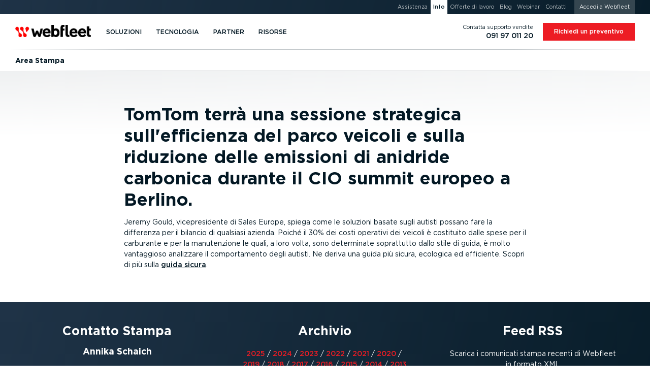

--- FILE ---
content_type: text/html; charset=UTF-8
request_url: https://www.webfleet.com/it_ch/webfleet/company/updates/press/2011/04/21/
body_size: 60358
content:
<!DOCTYPE html>
<html class="no-js no-fonts country-ch lang-it" lang="it-CH" xml:lang="it-CH" data-brandingid="wf" data-siteid="ttt/fms"><head><meta charset="utf-8"/><link rel="preload" href="https://cdn.webfleet.com/_ttt/lib/_jbuilt_/ui/assets/fonts/gotham_book.woff2" as="font" type="font/woff2" crossorigin="anonymous"/><link rel="preload" href="https://cdn.webfleet.com/_ttt/lib/_jbuilt_/ui/assets/fonts/gotham_medium.woff2" as="font" type="font/woff2" crossorigin="anonymous"/><link rel="preload" href="https://cdn.webfleet.com/_ttt/lib/_jbuilt_/ui/assets/fonts/gotham_bold.woff2" as="font" type="font/woff2" crossorigin="anonymous"/><link rel="preload" href="https://cdn.webfleet.com/_ttt/lib/_jbuilt_/ui/assets/fonts/gotham_black.woff2" as="font" type="font/woff2" crossorigin="anonymous"/><link crossorigin="anonymous" type="image/svg+xml" as="image" href="https://media.webfleet.com/branding/wf/wf.svg" rel="preload"/><link crossorigin="anonymous" type="image/svg+xml" as="image" href="https://media.webfleet.com/branding/bridgestone-tagline/bridgestone-tagline.svg" rel="preload"/><title>TomTom terrà una sessione strategica sull'efficienza del parco veicoli e sulla riduzione delle emissioni di anidride carbonica durante il CIO summit europeo a Berlino. (Comunicato stampa) — Webfleet CH</title><meta name="description" content="Scopri gli ultimi aggiornamenti e gli eventi Webfleet."/><link href="https://www.webfleet.com/it_ch/webfleet/company/updates/press/2011/04/21/" rel="canonical"/><meta property="og:type" content="website"/><meta property="og:title" content="TomTom terrà una sessione strategica sull'efficienza del parco veicoli e sulla riduzione delle emissioni di anidride carbonica durante il CIO summit europeo a Berlino. (Comunicato stampa)"/><meta property="og:description" content=""/><meta property="og:url" content="https://www.webfleet.com/it_ch/webfleet/company/updates/press/2011/04/21/"/><meta property="og:image" content="https://media.webfleet.com/f_auto,q_auto/branding/wf/wf-social.png"/><meta property="og:site_name" content="Webfleet"/><meta property="og:locale" content="it_CH"/><link href="https://cdn.webfleet.com" rel="dns-prefetch"/><meta content="Bridgestone Mobility Solutions B.V." name="author"/><meta content="Webfleet" name="application-name"/><meta content="Webfleet" name="apple-mobile-web-app-title"/><meta content="#ffffff" name="msapplication-TileColor"/><meta name="msapplication-config" content="https://cdn.webfleet.com/_ttt/lib/_jbuilt_/ui/assets/meta/wfs/browserconfig.xml"/><meta content="#ffffff" name="theme-color"/><link crossorigin="anonymous" href="https://media.webfleet.com/f_auto,q_auto/branding/wfs/apple-touch-icon.png" sizes="180x180" rel="apple-touch-icon"/><link crossorigin="anonymous" href="https://media.webfleet.com/f_auto,q_auto/branding/wfs/favicon-32x32.png" sizes="32x32" type="image/png" rel="icon"/><link crossorigin="anonymous" href="https://media.webfleet.com/f_auto,q_auto/branding/wfs/favicon-194x194.png" sizes="194x194" type="image/png" rel="icon"/><link crossorigin="anonymous" href="https://media.webfleet.com/f_auto,q_auto/branding/wfs/android-chrome-192x192.png" sizes="192x192" type="image/png" rel="icon"/><link crossorigin="anonymous" href="https://media.webfleet.com/f_auto,q_auto/branding/wfs/favicon-16x16.png" sizes="16x16" type="image/png" rel="icon"/><link crossorigin="anonymous" rel="manifest" href="https://cdn.webfleet.com/_ttt/lib/_jbuilt_/ui/assets/meta/wfs/site.webmanifest"/><link crossorigin="anonymous" color="#ff0000" href="https://media.webfleet.com/f_auto,q_auto/branding/wfs/safari-pinned-tab.svg" rel="mask-icon"/><link crossorigin="anonymous" href="https://media.webfleet.com/f_auto,q_auto/branding/wfs/favicon.ico" rel="shortcut icon"/><meta content="yes" name="apple-mobile-web-app-capable"/><meta content="yes" name="mobile-web-app-capable"/><link title="Area Stampa - RSS - Webfleet CH" type="application/rss+xml" rel="alternate" href="/it_ch/webfleet/rss/press/"/><meta content="1D0DmQiazeAt9C_7fJrZWAoMV3Lv2g7PeQlUyWjFnXM" name="google-site-verification"/><meta content="54545CA7FD8CAFF8ACA8CBA16E365CB9" name="msvalidate.01"/><meta name="viewport" content="width=device-width, initial-scale=1, user-scalable=no"/><meta content="SKYPE_TOOLBAR_PARSER_COMPATIBLE" name="SKYPE_TOOLBAR"/><meta content="telephone=no" name="format-detection"/><link href="https://media.webfleet.com" rel="dns-prefetch"/><link href="https://static.hotjar.com" rel="dns-prefetch"/><link href="https://script.hotjar.com" rel="dns-prefetch"/><link href="https://vars.hotjar.com" rel="dns-prefetch"/><link href="https://in.hotjar.com" rel="dns-prefetch"/><link href="https://www.googletagmanager.com" rel="dns-prefetch"/><link href="https://www.google-analytics.com" rel="dns-prefetch"/><link href="https://adservice.google.com" rel="dns-prefetch"/><link href="https://googleads.g.doubleclick.net" rel="dns-prefetch"/><link href="https://www.googleadservices.com" rel="dns-prefetch"/><link href="https://connect.facebook.net" rel="dns-prefetch"/><link href="https://www.facebook.com" rel="dns-prefetch"/><link href="https://secure.leadforensics.com" rel="dns-prefetch"/><link href="https://bat.bing.com" rel="dns-prefetch"/><link href="https://px.ads.linkedin.com" rel="dns-prefetch"/><meta content="noindex, follow" name="robots"/><link crossorigin="anonymous" type="text/css" rel="stylesheet" href="https://cdn.webfleet.com/_ttt/lib/_jbuilt_/ui/css/core/core.min.css?1126"/><link href="https://cdn.webfleet.com/_ttt/lib/_jbuilt_/ui/css/pages/updates/overview.min.css?1126" rel="stylesheet" crossorigin="anonymous"/><style>/* breakpoint='none' */
@font-face {font-family: 'Gotham';font-style: normal;font-display: swap;font-weight: 400;src: url('https://cdn.webfleet.com/_ttt/lib/_jbuilt_/ui/assets/fonts/gotham_book.woff2') format('woff2');}@font-face {font-family: 'Gotham';font-style: normal;font-display: swap;font-weight: 500;src: url('https://cdn.webfleet.com/_ttt/lib/_jbuilt_/ui/assets/fonts/gotham_medium.woff2') format('woff2');}@font-face {font-family: 'Gotham';font-style: normal;font-display: swap;font-weight: 700;src: url('https://cdn.webfleet.com/_ttt/lib/_jbuilt_/ui/assets/fonts/gotham_bold.woff2') format('woff2');}@font-face {font-family: 'Gotham';font-style: normal;font-display: swap;font-weight: 900;src: url('https://cdn.webfleet.com/_ttt/lib/_jbuilt_/ui/assets/fonts/gotham_black.woff2') format('woff2');}.el-Title.display-1, .el-Title.display-2, .el-Title.display-3, .el-Title.display-4 { text-wrap: balance; hyphens: manual; text-transform: uppercase; } .dbg-normal-case-headline .el-Title.display-1, .dbg-normal-case-headline .el-Title.display-2, .dbg-normal-case-headline .el-Title.display-3, .dbg-normal-case-headline .el-Title.display-4 { text-transform: none !important; } .el-Title.h1, h1.el-Title, .el-Title.h2, h2.el-Title, .el-Title.h3, h3.el-Title, .el-Title.h4, h4.el-Title, .el-Title.h5, h5.el-Title, .el-Title.h6, h6.el-Title { text-wrap: balance; } .el-Subtitle { text-wrap: balance; text-wrap: pretty; } p, li { text-wrap: balance; text-wrap: pretty; }body { overflow-x: hidden; margin: 0; padding: 0; } :root { --bl-Header_Top-height: 0px; --bl-Header_Main-height: 5rem; --bl-Header_Sub-height: 3rem; --bl-Header_Sticky-Offset: 0px; } html.has-header-top, html.has-header-top.has-header-main { --bl-Header_Sticky-Offset: 0px; } html.has-header-top.has-header-main.has-header-sub { --bl-Header_Sticky-Offset: var(--bl-Header_Main-height); } html.has-header-top, html.has-header-top.has-header-main { --bl-Header_Sticky-Offset: 0px; } html.has-header-top.has-header-main.has-header-sub { --bl-Header_Sticky-Offset: var(--bl-Header_Main-height); } .bl-Header-sticky { position: sticky; top: calc(-1 * var(--bl-Header_Sticky-Offset)); } :root[data-scrolldir="up"] .bl-Header-sticky { top: 0 !important; }:root { --page-viewport-height: var(--page-initial-viewport-height, 100vh); --page-header-height: calc(var(--bl-Header_Main-height) + var(--bl-Header_Top-height) + var(--bl-Header_Sub-height)); --page-remaining-height: calc(var(--page-viewport-height) - var(--page-header-height)); --page-header-visible-height: var(--page-header-height); --page-overlay-height: calc(var(--page-viewport-height) - var(--page-header-visible-height)); --page-overlay-padding-top: calc(var(--page-viewport-height) - var(--page-overlay-height)); --page-modal-bar-height: 0px; --he-Scrollbar_Track-color: var(--clr-cmp-muted-less); --he-Scrollbar_Thumb-color: var(--clr-cmp-fg); --bl-Header-Header_AnnouncementHeight: 0px; --he-Scrollbar-Width: 0px; --he-mobile-device-ui-height: 0px; --bl-Banner-extra-height: 0px; --page-sticky-bottom: var(--page-modal-bar-height, 0px); }html[data-scrolldir="down"] .page-sticky-top-aware { --page-sticky-top: calc(var(--bl-Header_Sub-height) + var(--el-Stickybar-height));}html[data-scrolldir="up"] .page-sticky-top-aware { --page-sticky-top: calc(var(--bl-Header_Main-height) + var(--bl-Header_Top-height) + var(--bl-Header_Sub-height) + var(--el-Stickybar-height));} html.no-fixed-header { --page-remaining-height: var(--page-viewport-height); } picture[data-arg="true"][data-lazyload="false"] .el-Imageobject.beforeload { opacity: 0; } .el-Imageobject { display: inline-block; text-indent: 100%; white-space: nowrap; overflow: hidden; filter: var(--img-filter, opacity(1)); transition: opacity 100ms ease-in-out; } .el-Imageobject.notlazy { opacity: 1 !important; transition: none !important; } .el-Imageobject.lazyload, .el-Imageobject.lazyloading, .el-Imageobject.lazyloaded { transition-delay: 50ms; filter: blur(1rem) var(--img-filter, opacity(1)); transition: opacity 250ms ease-in-out, filter 250ms ease-in-out; } .el-Imageobject.afterload { filter: var(--img-filter, none); } .el-Imageobject.lazyload, .el-Imageobject.delayedLazyLoad, .el-Imageobject.lazyloading { filter: blur(1rem) var(--img-filter, opacity(1)); opacity: .04; background-color: black; } .el-Imageobject.afterload.lazyload, .el-Imageobject.afterload.lazyloading { filter: blur(1rem) var(--img-filter, opacity(1)); opacity: .25; background-color: rgba(0,0,0,0.0035); } .el-Imageobject.afterload.lazyloaded { opacity: 1; filter: var(--img-filter, opacity(1)); background: none; } .bl-Banner_Type-default.is-height-max { min-height: calc(max( var(--at-aspect-ratio-force-height, 0px), var(--page-remaining-height, 100vh) ) + var(--bl-Banner-extra-height)); } .bl-Banner_Type-default.is-height-max-with-bar { height: calc(var(--page-remaining-height) - 100px); } .bl-Banner_Type-default.has-bg.is-height-max { height: calc(max( var(--at-aspect-ratio-force-height, 0px), var(--page-remaining-height, 100vh) ) + var(--bl-Banner-extra-height)); } .bl-Banner.is-height-large { height: max( var(--at-aspect-ratio-force-height, 0px), 27rem ); } .bl-Banner.is-height-auto { height: var(--at-aspect-ratio-force-height, auto); } .bl-Banner.bl-Banner_Type-form { --bl-Banner-extra-height: var(--bl-Header_Sticky-Offset); height: calc(max( var(--at-aspect-ratio-force-height, 0px), var(--page-remaining-height, 100vh) )); overflow: visible; } .bl-Banner.bl-Banner_Type-social_proof { --bl-Banner-extra-height: var(--bl-Header_Sticky-Offset); height: calc(max( var(--at-aspect-ratio-force-height, 0px), var(--page-remaining-height, 100vh) )); overflow: visible; } .bl-Banner.bl-Banner_Type-social_proof.is-height-max-with-bar { height: calc(var(--page-remaining-height) - 100px); } .bl-Banner.bl-Banner_Type-form.has-endorsement { height: calc(max( (var(--at-aspect-ratio-force-height, 0px) + var(--bs-endorsement-height)), var(--page-remaining-height, 100vh) )); } .bl-Banner.bl-Banner_Type-form:not(.has-bg) > .el-Colgroup { position: relative; z-index: 10; } .bl-Banner.bl-Banner_Type-form.has-bg > .el-Colgroup { margin-top: calc(-1 * calc( max( var(--at-aspect-ratio-force-height, 0px), var(--page-remaining-height, 100vh) ) )) } .bl-Banner.bl-Banner_Type-form.has-bg > .bl-Banner_Bg { container-name: ar_source; container-type: size; bottom: auto; position: sticky !important; top: calc(var(--page-header-height) - var(--bl-Header_Sticky-Offset)); height: calc( max( var(--at-aspect-ratio-force-height, 0px), var(--page-remaining-height, 100vh) ) ); } .bl-Banner.bl-Banner_Type-form > .el-Colgroup > .row > .bl-Banner_Col_Textbox { position: sticky; top: calc(var(--page-header-height) - var(--bl-Header_Sticky-Offset)); max-height: max(var(--page-remaining-height), var(--at-aspect-ratio-overflow-height, var(--page-remaining-height))); } .bl-Banner_Type-default.is-height-max .container { min-height: calc(var(--page-remaining-height, 100vh) + var(--bl-Banner-extra-height)); } .bl-Banner_Type-50_50.is-height-max { overflow: visible; } .bl-Banner_Type-50_50.is-height-max { height: calc(var(--page-viewport-height) - var(--page-header-height)); } .bl-Banner_Type-50_50.is-height-max .bl-Banner_Wrapper { position: sticky; top: var(--page-header-height); height: calc(var(--page-viewport-height) - var(--page-header-height)); margin-top: calc(-1 * var(--page-header-height)); } .at-AspectRatio_Source:not(.is-height-auto) { container-name: ar_source; container-type: size; } .at-AspectRatio_Source.is-height-auto[style^="--at-aspect-ratio-force-height:"] { container-name: ar_source; container-type: size; } .at-AspectRatio_Source.is-height-auto:not([style^="--at-aspect-ratio-force-height:"]) picture[data-arg="true"] > img { opacity: 0; } .afContainer.has-bg:not(.afLoaded) [data-overlay-id]::before, .afContainer.has-bg:not(.afLoaded) [data-background-id]::before { opacity: 0.0001 !important; } :root { --onpage-load-ani-duration: 0s; --onpage-load-ani-timing: ease-in; --onpage-load-ph-radius: 0; --onpage-load-ph-alpha: 1; --onpage-load-ph-clr-fallback-alpha: color-mix(in srgb, currentColor, rgb(255, 255, 255) calc((1 - var(--onpage-load-ph-alpha)) * 100%)); --onpage-load-ph-clr-fallback: var(--onpage-load-ph-clr-fallback-alpha, currentColor); --onpage-load-ph-clr-white: rgba(var(--onpage-load-ph-clr-white-rgb), var(--onpage-load-ph-alpha)); --onpage-load-ph-clr-white-peak: var(--onpage-load-ph-clr-white); --onpage-load-ph-clr-dark: rgba(var(--onpage-load-ph-clr-dark-rgb), var(--onpage-load-ph-alpha)); --onpage-load-ph-clr-dark-peak: var(--onpage-load-ph-clr-dark); --onpage-load-ph-ani-delay: 0s; --onpage-load-ph-ani-duration: 0.8s; --onpage-load-ph-ani-fill-mode: both; --onpage-load-ph-ani-timing: linear; --onpage-load-ph-ani-iteration-count: infinite; --onpage-load-bg-alpha: 1; --onpage-load-bg-clr-fallback: transparent; --onpage-load-bg-clr-white: rgba(var(--onpage-load-bg-clr-white-rgb), var(--onpage-load-bg-alpha)); --onpage-load-bg-clr-white-peak: var(--onpage-load-bg-clr-white); --onpage-load-bg-clr-dark: rgba(var(--onpage-load-bg-clr-dark-rgb), var(--onpage-load-bg-alpha)); --onpage-load-bg-clr-dark-peak: var(--onpage-load-bg-clr-dark); --onpage-load-bg-ani-delay: 0s; --onpage-load-bg-ani-duration: 1.6s; --onpage-load-bg-ani-fill-mode: both; --onpage-load-bg-ani-timing: ease-in-out; --onpage-load-bg-ani-iteration-count: infinite; --onpage-load-ph-clr-dark-rgb: 255, 255, 255; --onpage-load-bg-clr-dark-rgb: 222, 225, 227; --onpage-load-bg-clr-dark-peak: rgba(204, 204, 204, var(--onpage-load-bg-alpha)); --onpage-load-ph-clr-white-rgb: var(--onpage-load-bg-clr-dark-rgb); --onpage-load-bg-clr-white-rgb: var(--onpage-load-ph-clr-dark-rgb); --onpage-load-bg-clr-white-peak: rgba(221, 238, 238, var(--onpage-load-bg-alpha)); --onpage-load-ph-radius: .4rem; --onpage-load-bg-ani-name: anim_bg_pulse; } .afContainer.has-bg.bg-white, .bg-dark .afContainer.has-bg.bg-white { --clr-load-ph: var(--onpage-load-ph-clr-white, var(--onpage-load-ph-clr-fallback)); --clr-load-ph-peak: var(--onpage-load-bg-clr-white-peak); --clr-load-bg: var(--onpage-load-bg-clr-white, var(--onpage-load-bg-clr-fallback)); --clr-load-bg-peak: var(--onpage-load-ph-clr-white-peak); } .afContainer.has-bg.bg-dark, .bg-dark .bg-white .afContainer.has-bg.bg-dark { --clr-load-ph: var(--onpage-load-ph-clr-dark, var(--onpage-load-ph-clr-fallback)); --clr-load-ph-peak: var(--onpage-load-bg-clr-dark-peak); --clr-load-ph-peak: var(--onpage-load-ph-clr-dark-peak); --clr-load-bg: var(--onpage-load-bg-clr-dark, var(--onpage-load-bg-clr-fallback)); --clr-load-bg-peak: var(--onpage-load-ph-clr-dark-peak); --clr-load-bg-peak: var(--onpage-load-bg-clr-dark-peak); } .afContainer.has-bg:not(.afLoaded) .he-Block_Bg .el-Mediaobject_Videoobject::after, .afContainer.has-bg:not(.afLoaded) .he-Block_Bg picture::after { content: ""; position: absolute; width: 100%; height: 100%; left: 0; top: 0; background: var(--clr-load-bg); animation-name: var(--onpage-load-bg-ani-name); animation-delay: var(--onpage-load-bg-ani-delay); animation-duration: var(--onpage-load-bg-ani-duration); animation-fill-mode: var(--onpage-load-bg-ani-fill-mode); animation-timing-function: var(--onpage-load-bg-ani-timing); animation-iteration-count: var(--onpage-load-bg-ani-iteration-count); } .afContainer.has-bg.afLoaded .he-Block_Bg .el-Mediaobject_Videoobject:has(.afterload)::after, .afContainer.has-bg.afLoaded .he-Block_Bg picture:has(img.el-Imageobject.afterload)::after { opacity: 0; transition: color var(--onpage-load-ani-duration) var(--onpage-load-ani-timing), opacity var(--onpage-load-ani-duration) var(--onpage-load-ani-timing), border-color var(--onpage-load-ani-duration) var(--onpage-load-ani-timing), background-color calc(var(--onpage-load-ani-duration) / 2) var(--onpage-load-ani-timing), box-shadow var(--onpage-load-ani-duration) var(--onpage-load-ani-timing); } @keyframes anim_bg_pulse { 0% { background: var(--clr-load-bg); } 50% { background: var(--clr-load-bg-peak) } 100% { background: var(--clr-load-bg); } } .wi-Personalization_Slot[data-personalization-slot-status="loading"] .wi-Personalization_Slot_Fallback { display:none; }.wi-Personalization_Slot[data-personalization-slot-status="loading"] .wi-Personalization_Slot_Content { display:block; }.wi-Personalization_Slot[data-personalization-slot-status="loading"] .wi-Personalization_Slot_Content [data-personalization-slot-element="title"]:not([data-text]):before { content: 'Lorem ipsum dolor sit amet'; }.wi-Personalization_Slot[data-personalization-slot-status="loading"] .wi-Personalization_Slot_Content [data-personalization-slot-element="subtitle"]:not([data-text]):before { content: 'Duis aute irure dolor in'; }.wi-Personalization_Slot[data-personalization-slot-status="loading"] .wi-Personalization_Slot_Content [data-personalization-slot-element="primaryButton"] .el-Button_Label:not([data-text]):before,.wi-Personalization_Slot[data-personalization-slot-status="loading"] .wi-Personalization_Slot_Content [data-personalization-slot-element="secondaryButton"] .el-Button_Label:not([data-text]):before { content: 'Excepteur sint'; } .afContainer.has-bg:not(.afLoaded) *, .afContainer.has-bg.afLoading * { transition: none !important; } .afContainer.has-bg:not(.afLoaded) .bl-Banner_Textbox .el-Title, .afContainer.has-bg:not(.afLoaded) .bl-Banner_Textbox .el-Subtitle, .afContainer.has-bg:not(.afLoaded) .bl-Banner_Textbox li, .afContainer.has-bg:not(.afLoaded) .bl-Banner_Textbox p, .afContainer.has-bg:not(.afLoaded) .bl-Banner_Textbox .el-Button:not(.btn-secondary), .afContainer.has-bg:not(.afLoaded) .bl-Banner_Textbox picture, .afContainer.has-bg:not(.afLoaded) .bl-Banner_Textbox .el-Mediaobject_Videoobject, .afContainer.has-bg:not(.afLoaded) .bl-Banner_Imagebox, .afContainer.has-bg:not(.afLoaded) .bl-Banner_Formbox, .afContainer.has-bg:not(.afLoaded) .he-Block_Content picture, .afContainer.has-bg:not(.afLoaded) .he-Block_Content .el-Mediaobject_Videoobject { color: var(--clr-load-ph) !important; border-color: var(--clr-load-ph) !important; background-color: var(--clr-load-ph) !important; border-radius: var(--onpage-load-ph-radius) !important; user-select: none !important; pointer-events: none !important; box-shadow: none !important; overflow: hidden; } .afContainer.has-bg:not(.afLoaded) .bl-Banner_Textbox .el-Button.btn-secondary { background-color: transparent !important; user-select: none !important; pointer-events: none !important; box-shadow: none !important; border-radius: var(--onpage-load-ph-radius) !important; } .afContainer.has-bg:not(.afLoaded) .bl-Banner_Textbox .el-Button.btn-secondary .el-Button_Label { color: var(--clr-load-ph) !important; background-color: var(--clr-load-ph) !important; border-radius: var(--onpage-load-ph-radius) !important; } .afContainer.has-bg:not(.afLoaded) .bl-Banner_Imagebox *, .afContainer.has-bg:not(.afLoaded) .bl-Banner_Formbox *, .afContainer.has-bg:not(.afLoaded) .bl-Banner_Textbox > .el-Title > *, .afContainer.has-bg:not(.afLoaded) .bl-Banner_Textbox > .el-Subtitle > *, .afContainer.has-bg:not(.afLoaded) .bl-Banner_Textbox > ul > li > *, .afContainer.has-bg:not(.afLoaded) .bl-Banner_Textbox > p > *, .afContainer.has-bg:not(.afLoaded) .bl-Banner_Textbox > picture > img, .afContainer.has-bg:not(.afLoaded) .bl-Banner_Brand_Container { visibility: hidden; } picture:not(:has(img.el-Imageobject.afterload)) { display: inline-block; } .el-Modal#cookieconsent, .el-Modal#cookieconsent .el-Modal_Content { animation-duration: 1ms !important; transition-duration: 1ms !important; animation-iteration-count: 1 !important; }.bl-Header_CustomPageTitle .el-Ulink{color:#354650;line-height:1!important;pointer-events:all}.bl-Header_CustomPageTitle .el-Ulink:active,.bl-Header_CustomPageTitle .el-Ulink:focus,.bl-Header_CustomPageTitle .el-Ulink:hover{color:#ed1c24!important}.bl-Header_CustomPageTitle .bl-Header_CustomPageTitle_Title{font-weight:400;font-size:1.125rem!important;text-transform:uppercase;max-width:min-content;position:relative;margin:0;padding:0}.bl-Header_MainLogo .el-Ulink,.bl-Header_SubNavLogo .el-Ulink{line-height:1}.bl-Header_MainLogo .el-Brand_Wrapper[data-brand=wfsabc],.bl-Header_SubNavLogo .el-Brand_Wrapper[data-brand=wfsabc]{--el-Brand-Wrapper-shrink-percentage:0%;position:relative;height:auto;overflow:visible}.bl-Header_MainLogo .el-Brand_Wrapper[data-brand=wfsabc] img,.bl-Header_SubNavLogo .el-Brand_Wrapper[data-brand=wfsabc] img{clip-path:polygon(0 0,100% 0,100% calc(100% - var(--el-Brand-Wrapper-shrink-percentage)),0 calc(100% - var(--el-Brand-Wrapper-shrink-percentage)));transform:translateY(calc(var(--el-Brand-Wrapper-shrink-percentage)/ 2));position:absolute;left:0;top:-2px;right:0;width:100%;height:auto}.bl-Header_MainLogo{display:flex;align-self:stretch;align-items:center}.bl-Header_MainLogo .el-Ulink{padding-top:.5625rem;padding-bottom:.5625rem}.bl-Header_MainLogo .el-Brand_Wrapper[data-brand=wfsabc] img{transition:transform .3s,clip-path .3s}.bl-Header_Main_Container.has-custom-title .bl-Header_MainLogo .el-Ulink{padding-right:1.125rem}.bl-Header_Main_Container.has-custom-title .bl-Header_CustomPageTitle{align-self:stretch;align-items:center;display:flex}.bl-Header_Main_Container.has-custom-title .bl-Header_CustomPageTitle .bl-Header_CustomPageTitle_Span,.bl-Header_Main_Container.has-custom-title .bl-Header_CustomPageTitle .el-Ulink{padding-top:.5625rem;padding-bottom:.5625rem;padding-left:.9rem;border-left:1px solid #c3c8cb}.bl-Header_SubNavLogo{display:flex;margin-right:1.25rem}.bl-Header_SubNavLogo .el-Brand_Wrapper[data-brand=wf]{width:9rem}.bl-Header_SubNavLogo .el-Brand_Wrapper[data-brand=wf-25y]{width:10.5rem}.bl-Header_SubNavLogo .el-Brand_Wrapper[data-brand=wfs],.bl-Header_SubNavLogo .el-Brand_Wrapper[data-brand=wfs] img{width:120px}.bl-Header_SubNavLogo .el-Brand_Wrapper[data-brand=wfsabc]{--el-Brand-Wrapper-shrink-percentage:30%;width:120px}.bl-Header_SubNavLogo .el-Brand_Wrapper[data-brand=wfsabc] img{width:120px;transition:none}.bl-Header_SubNavLogo .bl-Header_CustomPageTitle .el-Ulink{padding-top:.3125rem;padding-bottom:.3125rem;padding-right:.833125rem;border-right:1px solid #ebedee}.bl-Header_SubNavLogo .bl-Header_CustomPageTitle .bl-Header_CustomPageTitle_Title{max-width:none}@media (max-width:1023.98px){html[data-isscrolled=yes][data-scrolldir=down].animate-header .bl-Header.has-main .bl-Header_MainLogo .el-Brand_Wrapper[data-brand=wfsabc]{--el-Brand-Wrapper-shrink-percentage:30%}html[data-isscrolled=yes][data-scrolldir=down].animate-header .bl-Header.has-sub .bl-Header_MainLogo .el-Brand_Wrapper[data-brand=wfsabc],html[data-isscrolled=yes][data-scrolldir=up].animate-header .bl-Header.has-sub .bl-Header_MainLogo .el-Brand_Wrapper[data-brand=wfsabc]{--el-Brand-Wrapper-shrink-percentage:0%}.bl-Header.has-main.has-sub .bl-Header_SubNavLogo{display:none}}@media (min-width:1024px){.bl-Header_SubCta,.bl-Header_SubNavLogo{display:none}.bl-Header_SubCta.is-always-visible{display:inline-block}html[data-isscrolled=yes][data-scrolldir=down].animate-header .bl-Header.has-main .bl-Header_MainLogo .el-Brand_Wrapper[data-brand=wfsabc]{--el-Brand-Wrapper-shrink-percentage:30%}html[data-isscrolled=yes][data-scrolldir=down].animate-header .bl-Header.has-main.has-sub .bl-Header_MainLogo .el-Brand_Wrapper[data-brand=wfsabc]{--el-Brand-Wrapper-shrink-percentage:0%}html[data-isscrolled=yes][data-scrolldir=down].animate-header .bl-Header.has-main.has-sub .bl-Header_SubNavLogo{display:flex}html[data-isscrolled=yes][data-scrolldir=up].animate-header .bl-Header.has-main.has-sub .bl-Header_SubCta{overflow:hidden}html[data-isscrolled=no] .bl-Header_SubCta,html[data-isscrolled=no] .bl-Header_SubNavLogo,html[data-isscrolled=yes][data-scrolldir=up].animate-header .bl-Header.has-main.has-sub .bl-Header_SubNavLogo{display:none}html[data-isscrolled=no] .bl-Header_SubCta.is-always-visible{display:inline-block}}@keyframes hideCTA{from{transform:translateY(0);opacity:1;max-width:280px}to{transform:translateY(-200%);opacity:0;max-width:0}}@keyframes showCTA{from{transform:translateY(-200%);opacity:0;max-width:0}60%{max-width:300px}to{transform:translateY(0);opacity:1;max-width:300px}}@media (max-width:479.98px){.bl-Header_Main_Container.has-custom-title .bl-Header_Mobilemenu_Toggle{order:1}.bl-Header_Main_Container.has-custom-title .bl-Header_CustomPageTitle{order:2;margin-left:.625rem}.bl-Header_Main_Container.has-custom-title .bl-Header_MainLogo{order:3}.bl-Header_Main_Container.has-custom-title .bl-Header_MainNav{order:4}.bl-Header_Main_Container.has-custom-title:after{order:5;display:none}.bl-Header_Main_Container.has-custom-title .bl-Header_CustomPageTitle .el-Ulink{padding-left:0;border-left:0;margin-left:0;padding-right:.3125rem;margin-right:.3125rem}.bl-Header_Main_Container.has-custom-title .bl-Header_MainLogo .el-Ulink{padding-right:0;padding-left:.5625rem}.bl-Header_Main_Container.has-custom-title .bl-Header_MainLogo .el-Ulink .el-Brand_Wrapper{max-width:120px}.bl-Header_Main_Container.has-custom-title .bl-Header_MainLogo .el-Ulink .el-Brand_Wrapper[data-brand=wfs],.bl-Header_Main_Container.has-custom-title .bl-Header_MainLogo .el-Ulink .el-Brand_Wrapper[data-brand=wfsabc]{max-width:115px}.bl-Header_Main_Container.has-custom-title .bl-Header_MainLogo .el-Ulink .el-Brand_Wrapper[data-brand=bridgestone]{max-width:200px}.bl-Header_Main_Container.has-custom-title .bl-Header_MainLogo .el-Ulink .el-Brand_Wrapper[data-brand=webdev],.bl-Header_Main_Container.has-custom-title .bl-Header_MainLogo .el-Ulink .el-Brand_Wrapper[data-brand=wf]{max-width:150px}}@media (max-width:1023.98px){.bl-Header_Main_Container.has-no-hamburger.has-no-mobilephone.has-nocobranding .bl-Header_MainLogo{margin-left:auto}.bl-Header_Main_Container.has-no-hamburger.has-no-mobilephone.has-nocobranding.has-no-custom-title .bl-Header_MainLogo{margin-right:auto;right:10px;position:relative}.bl-Header_Main_Container.has-no-hamburger.has-no-mobilephone.has-nocobranding.has-custom-title .bl-Header_CustomPageTitle{margin-right:auto;padding-right:10px}.bl-Header_Main_Container.has-hamburger.has-no-mobilephone:after{content:"";width:48px}.bl-Header_Main_Container.has-hamburger.has-no-mobilephone .bl-Header_MainLogo{margin-left:auto}.bl-Header_Main_Container.has-hamburger.has-no-mobilephone.has-no-custom-title .bl-Header_MainLogo{margin-right:auto;right:10px;position:relative}.bl-Header_Main_Container.has-hamburger.has-no-mobilephone.has-custom-title .bl-Header_CustomPageTitle{margin-right:auto;padding-right:10px}.bl-Header_Main_Container.has-no-hamburger.has-mobilephone.has-no-custom-title .bl-Header_MainLogo{width:100%}.bl-Header_Main_Container.has-no-hamburger.has-mobilephone.has-custom-title .bl-Header_CustomPageTitle{margin-right:auto}.bl-Header_Main_Container.has-hamburger.has-mobilephone .bl-Header_MainLogo{margin-left:auto}.bl-Header_Main_Container.has-hamburger.has-mobilephone.has-no-custom-title .bl-Header_MainLogo{margin-right:auto;right:10px;position:relative}.bl-Header_Main_Container.has-hamburger.has-mobilephone.has-custom-title .bl-Header_CustomPageTitle{margin-right:auto;padding-right:10px}} .bl-Header{z-index:1280;height:var(--page-header-height)}.bl-Header .container-fluid{max-width:1920px}@media (min-width:1024px){.bl-Header.has-main.has-sub .bl-Header_SubCta{display:none}.bl-Header.has-main.has-sub .bl-Header_SubCta.is-always-visible,html[data-isscrolled=yes][data-scrolldir=down].animate-header .bl-Header.has-main.has-sub .bl-Header_SubCta{display:inline-block}}@media (max-width:1023.98px){.bl-Header.has-top,.bl-Header.has-top.has-main,.bl-Header.has-top.has-main.has-sub{--bl-Header_Top-height:0px}}.bl-Header_Fix{display:none}.header-has-announcement-bar .bl-Header_Announcements_Wrapper{z-index:1279;position:relative;height:0;overflow:visible}.header-has-announcement-bar .bl-Header_Announcements{line-height:1}.header-has-announcement-bar body>div.bl-Header_Announcements_Wrapper .bl-Header_Announcement:after{content:" ";position:absolute;display:block;right:calc(-1 * var(--he-Scrollbar-Width));top:0;background-color:inherit;width:var(--he-Scrollbar-Width);height:calc(var(--bl-Header-Header_AnnouncementHeight) + 1px)}.header-has-announcement-bar .bl-Header_Announcement-red{background-color:red!important}main#sunrise_contents{margin-top:var(--bl-Header-Header_AnnouncementHeight)}.bl-Header_Zindex{z-index:1280}.bl-Header_BorderBottom{border:1px solid rgba(0,0,0,.1);border-image:linear-gradient(to left,rgba(195,200,203,0),#c3c8cb 20%,#c3c8cb 80%,rgba(195,200,203,0)) 1;border-top:0;border-left:0;border-right:0}.bl-Header_Helpers{width:100%;opacity:0;position:fixed;z-index:1300;pointer-events:none}.bl-Header_Helpers span{display:block;min-width:5px}.show-workingHours.bl-Header_Main_Container .el-WorkingHours_Tooltip{padding:0 1.45em 0 .25em}@media (max-width:1279.98px){.bl-Header_Main .show-workingHours .bl-Header_MainCta_Phone{display:flex!important;flex-direction:row;justify-content:flex-end;align-items:center}.bl-Header_Main .show-workingHours .bl-Header_MainCta_Phone .el-Header_cta-workingHours{margin-right:calc(1rem + 1px);width:calc(17rem + 2px);text-align:right;font-size:1rem}}.ab-test-cp-mql-button small{font-size:.7rem}.ab-test-cp-mql-button .el-Button{color:var(--clr-txt-primary)}@media (max-width:633.98px){.bl-Header_Main .show-workingHours .bl-Header_MainCta_Phone .el-Header_cta-workingHours{width:calc(7rem + 10px);font-size:.9rem}.ab-test-cp-mql-button .el-Button{background:var(--clr-cmp-primary);color:#fff!important;font-size:0;height:3rem;border-radius:5rem;border:0}.ab-test-cp-mql-button .el-Button:active,.ab-test-cp-mql-button .el-Button:focus,.ab-test-cp-mql-button .el-Button:hover{background:var(--clr-cmp-primary-hover)!important}.ab-test-cp-mql-button .el-Button .el-Button_Label .el-Icon{font-size:1.7rem;padding:0;margin:0;top:4px;left:calc(50% - .8rem)}} .bl-Header_TopBusinessSelector.el-Navigation,.bl-Header_TopBusinessSelector.el-Navigation .el-Navigation_List li a{--nav-link-font-weight:500!important}.bl-Header_TopBusinessSelector.el-Navigation .el-Navigation_List li.active a{--nav-link-font-weight:700!important}.bl-Header_TopBusinessMenu.el-Navigation.el-Navigation_Type-horizontal{margin-left:auto}.bl-Header_TopBusinessMenu.el-Navigation.el-Navigation_Type-horizontal>.el-Navigation_List_Wrapper{margin-left:5rem}.bl-Header_TopLogin{font-size:.75rem;height:var(--bl-Header_Top-height);line-height:var(--bl-Header_Top-height);padding-right:10px;padding-left:10px;margin-left:10px}.bl-Header_LoginAppSelector{overflow:visible;position:relative;font-size:.75rem}.bl-Header_LoginAppSelector>.el-UList{padding-left:10px!important;margin-bottom:0}.bl-Header_LoginAppSelector>.el-UList li a{display:inline-block;height:var(--bl-Header_Top-height);line-height:var(--bl-Header_Top-height);padding-right:10px;padding-left:10px}.bl-Header_LoginAppSelector .el-Ulink-secondary{border-bottom:none!important}.bl-Header_LoginAppSelector_Button_DropdownTrigger .el-Icon[data-svg=arrow-up],.bl-Header_LoginAppSelector_Button_DropdownTrigger.active .el-Icon[data-svg=arrow-down]{display:none}.bl-Header_LoginAppSelector_Button_DropdownTrigger.active .el-Icon[data-svg=arrow-up]{display:inline}:root[data-role]:not([data-role=prospect]) .bl-Header_LoginAppSelector_Button_DropdownTrigger{padding-right:3.3333333333px;padding-left:3.3333333333px;border-left:1px solid rgba(0,0,0,.1)}:root[data-role=prospect] .bl-Header_LoginAppSelector_Button_DropdownTrigger{padding-right:10px;padding-left:10px;border-left:none}ul.bl-Header_LoginAppSelector_Button .role-nfcust,ul.bl-Header_LoginAppSelector_Button .role-prospect,ul.bl-Header_LoginAppSelector_Button .role-wfcust,ul.bl-Header_LoginAppSelector_Button .role-wfdcust{display:none!important}:root[data-role=prospect] ul.bl-Header_LoginAppSelector_Button .role-prospect{display:inline-block!important}:root[data-role=wfcust] ul.bl-Header_LoginAppSelector_Button .role-wfcust{display:inline-block!important}:root[data-role=wfdcust] ul.bl-Header_LoginAppSelector_Button .role-wfdcust{display:inline-block!important}:root[data-role=nfcust] ul.bl-Header_LoginAppSelector_Button .role-nfcust{display:inline-block!important}.bl-Header_LoginAppSelector_Dropdown{display:none;right:0}.bl-Header_LoginAppSelector_Dropdown.active{display:block;position:absolute;right:0;z-index:100000;min-width:max-content}.bl-Header_LoginAppSelector_Dropdown.active .el-UList{padding:0!important;margin:0!important}.bl-Header_LoginAppSelector_Dropdown .el-UList_Item.nested-link{border-top:none}.bl-Header_LoginAppSelector_Dropdown .el-UList_Item a{height:var(--bl-Header_Top-height);line-height:var(--bl-Header_Top-height);padding-right:10px;padding-left:10px}.bl-Header_LoginAppSelector_Dropdown .el-Ulink{display:block}.bl-Header_LoginAppSelector_Dropdown>ul li{display:block!important}:root[data-role=wfcust] .bl-Header_LoginAppSelector_Dropdown>ul li.role-wfcust{display:none!important}:root[data-role=wfdcust] .bl-Header_LoginAppSelector_Dropdown>ul li.role-wfdcust{display:none!important}:root[data-role=nfcust] .bl-Header_LoginAppSelector_Dropdown>ul li.role-nfcust{display:none!important}:root:not([data-role]) .bl-Header_LoginAppSelector .bl-Header_LoginAppSelector_Button_DropdownTrigger,:root[data-role=prospect] .bl-Header_LoginAppSelector .bl-Header_LoginAppSelector_Button_DropdownTrigger{padding-right:3.3333333333px;padding-left:3.3333333333px;border-left:1px solid rgba(0,0,0,.1)}:root:not([data-role]) .bl-Header_LoginAppSelector .bl-Header_LoginAppSelector_Button .role-prospect,:root:not([data-role]) .bl-Header_LoginAppSelector .bl-Header_LoginAppSelector_Dropdown .role-wfcust,:root[data-role=prospect] .bl-Header_LoginAppSelector .bl-Header_LoginAppSelector_Button .role-prospect,:root[data-role=prospect] .bl-Header_LoginAppSelector .bl-Header_LoginAppSelector_Dropdown .role-wfcust{display:none!important}:root:not([data-role]) .bl-Header_LoginAppSelector .bl-Header_LoginAppSelector_Button .role-wfcust,:root[data-role=prospect] .bl-Header_LoginAppSelector .bl-Header_LoginAppSelector_Button .role-wfcust{display:inline-block!important} .bl-Header_Main{height:var(--bl-Header_Main-height);position:relative}.bl-Header_Main .container{height:100%}.bl-Header_MainNav{align-self:start;margin-left:1.125rem}:root[data-siteid="wf/help"] .bl-Header_MainNav,:root[data-siteid="wfd/help"] .bl-Header_MainNav,:root[data-siteid="wfs/pp"] .bl-Header_MainNav{flex-grow:1;margin-left:auto}.bl-Header_MainCta_CallUs{position:relative;top:-1px;display:block;margin-bottom:0;flex-shrink:0;padding-left:.625rem;padding-right:.625rem;line-height:1}.bl-Header_MainCta_CallUs span{white-space:nowrap}.bl-Header_MainCta_Btn,.bl-Header_MainCta_Btn>*{margin-left:5px}.bl-Header_MainCoBranding{margin-left:auto;border-left:20px solid transparent}.bl-Header_MainSearch{align-self:start;min-height:var(--bl-Header_Main-height);align-items:center;padding-left:1rem}.bl-Header_MainSearch .el-Form,.bl-Header_MainSearch .el-Form [data-frm-context=field]{margin-bottom:0!important}.bl-Header_MainSearch [data-frm-context=field]{font-size:1rem}.bl-Header_MainSearch [data-frm-context=field] .input-group input{border-radius:.25rem;padding-left:1.25rem!important;width:260px;height:3.125rem!important}.bl-Header_MainSearch [data-frm-context=field] .input-group label{padding-left:1.25rem;font-size:.813rem;top:2px}.bl-Header_MainSearch [data-frm-context=field] .input-group-append{z-index:12}.bl-Header_MainSearch [data-frm-context=field] .input-group-append .el-Button{height:3.125rem!important;width:3.125rem!important;border-width:1px 1px 1px 0!important;position:relative;left:-2px;background:var(--el-Form_Field-background-color);border-radius:0 4px 4px 0;border-color:var(--el-Form_Field-border-color)!important}.bl-Header_MainCta.bl-Header_MainCta_ChiliPiper small strong{white-space:nowrap}.bl-Header_MainCta.bl-Header_MainCta_ChiliPiper .el-Button{min-width:10rem;min-height:calc(2.5rem + 4px)}@media (max-width:633.98px){.bl-Header_MainCta.bl-Header_MainCta_ChiliPiper small{max-width:min-content}.bl-Header_MainCta.bl-Header_MainCta_ChiliPiper small strong{white-space:normal}.bl-Header_MainCta.bl-Header_MainCta_ChiliPiper .el-Button{padding:0;border-radius:20rem;min-width:calc(3rem + 2px)}.bl-Header_MainCta.bl-Header_MainCta_ChiliPiper .el-Button .el-Button_Label{font-size:0;line-height:0}.bl-Header_MainCta.bl-Header_MainCta_ChiliPiper .el-Button .el-Button_Label .el-Icon{font-size:3rem;line-height:3rem;margin:0;padding:0;height:3rem;width:3rem;display:inline-flex}.bl-Header_MainCta.bl-Header_MainCta_ChiliPiper .el-Button .el-Button_Label .el-Icon svg{position:static;transform:none}}@media (min-width:1024px) and (max-width:1365.98px){#sunrise_contents .te-5050_Wrapper .te-5050_Left .bl-Header_MainCta.bl-Header_MainCta_ChiliPiper .el-Button{padding:0;border-radius:20rem;min-width:calc(3rem + 2px)}#sunrise_contents .te-5050_Wrapper .te-5050_Left .bl-Header_MainCta.bl-Header_MainCta_ChiliPiper .el-Button .el-Button_Label{font-size:0;line-height:0}#sunrise_contents .te-5050_Wrapper .te-5050_Left .bl-Header_MainCta.bl-Header_MainCta_ChiliPiper .el-Button .el-Button_Label .el-Icon{font-size:3rem;line-height:3rem;margin:0;padding:0;height:3rem;width:3rem;display:inline-flex}#sunrise_contents .te-5050_Wrapper .te-5050_Left .bl-Header_MainCta.bl-Header_MainCta_ChiliPiper .el-Button .el-Button_Label .el-Icon svg{position:static;transform:none}}@media (min-width:1024px) and (max-width:1279.98px){#sunrise_contents .te-5050_Wrapper .te-5050_Left .bl-Header_MainCta.bl-Header_MainCta_ChiliPiper small{max-width:min-content}#sunrise_contents .te-5050_Wrapper .te-5050_Left .bl-Header_MainCta.bl-Header_MainCta_ChiliPiper small strong{white-space:normal}#sunrise_contents .te-5050_Wrapper .te-5050_Left .bl-Header_MainCta.bl-Header_MainCta_ChiliPiper small strong.d-sm-block{display:none!important}#sunrise_contents .te-5050_Wrapper .te-5050_Left .bl-Header_MainCta.bl-Header_MainCta_ChiliPiper small strong.d-xs-block{display:block!important}} .bl-Header_Sub{height:var(--bl-Header_Sub-height);position:relative}.bl-Header_Sub.bg-white{background-color:rgba(255,255,255,.95)!important}.bl-Header_Sub_Title{font-weight:700;text-align:left;color:#031824!important;width:auto!important}.bl-Header_Sub_Title .el-Icon{color:#ed1c24}.bl-Header_Sub_Title:active,.bl-Header_Sub_Title:focus,.bl-Header_Sub_Title:hover{color:#031824}@media (min-width:480px){.bl-Header_Sub_Title{min-width:fit-content;max-width:20%}.bl-Header_Sub_Title .el-Button_Label{margin-right:auto}}.bl-Header_SubNav{align-self:start;--nav-link-font-weight:700!important}.bl-Header_SubNav.el-Navigation_Type-horizontal{margin-left:auto;flex-grow:1;text-align:right;margin-right:calc(-1 * var(--nav-link-hpad) + 1px)}.bl-Header_SubNav.el-Navigation_Type-horizontal>.el-Navigation_List_Wrapper{margin-left:5rem}.bl-Header_SubNav.el-Navigation_Type-expandable{position:static}.bl-Header_SubNav.el-Navigation_Type-expandable .el-Navigation_List_Wrapper{width:100%;left:0;transform:none}.bl-Header_SubNav .el-Navigation_List li a{text-decoration:none}.bl-Header_SubCta{margin-right:-5px;margin-left:.625rem;padding:0 5px 0 .625rem;display:flex;flex-direction:row}.bl-Header_SubCta_BtnWrapper{margin:auto;display:flex;flex-direction:row}.bl-Header_SubCta_BtnWrapper>*{margin-left:1.25rem}.bl-Header_SubCta_BtnWrapper>:first-child{margin-left:0}.bl-Header_SubCta_BtnWrapper .el-Button{padding-top:0;padding-bottom:0;display:inline-flex;align-items:center;height:2.25rem}.bl-Header_SubCta_BtnWrapper .el-Button .el-Button_Label{white-space:nowrap;line-height:1em}.bl-Header_SubCta_BtnWrapper .el-Button.btn-link,.bl-Header_SubCta_BtnWrapper .el-Button.btn-link-secondary{font-weight:700}.bl-Header_SubCta_BtnWrapper .el-Dot{cursor:pointer}.bl-Header_SubCta_BtnWrapper .el-Dot .el-Icon-position-first{display:block;margin:0}.bl-Header_SubCta_BtnWrapper .el-Dot .el-Icon-position-last{display:none;margin:0}.bl-Header_SubCta_BtnWrapper .el-Dot.active .el-Icon-position-first{display:none}.bl-Header_SubCta_BtnWrapper .el-Dot.active .el-Icon-position-last{display:block}@media (max-width:479.98px){.bl-Header_SubCta_BtnWrapper .el-Button{padding-top:0;padding-bottom:0;min-height:2.5rem;max-width:50vw}.bl-Header_SubCta_BtnWrapper .el-Button .el-Button_Label{line-height:1.5em}} .bl-Banner{position:relative;overflow:hidden;user-select:none}.bl-Banner_Type-default .container-fluid{max-width:1920px}.bl-Banner_Type-default.is-height-max .container,.bl-Banner_Type-default.is-height-max .container-fluid{min-height:var(--page-remaining-height)}.bl-Banner_Type-default.is-height-max-with-bar .container,.bl-Banner_Type-default.is-height-max-with-bar .container-fluid{min-height:calc(var(--page-remaining-height) - 100px)}.bl-Banner_Type-50_50.is-height-max{overflow:visible}.bl-Banner_Type-50_50.is-height-max .bl-Banner_Wrapper{position:sticky;top:var(--page-header-height);height:calc(var(--page-viewport-height) - var(--page-header-height));margin-top:calc(-1 * var(--page-header-height))}.bl-Banner_Type-50_50 .el-Colgroup{overflow:visible}.bl-Banner_Type-50_50 .el-Colgroup .el-Colgroup_Col:not(.bl-Banner_Wrapper){z-index:200}.legacy-ie .bl-Banner_Type-50_50 .el-Colgroup .bl-Banner_Content *{max-width:100%}.bl-Banner_Type-form .bl-Banner_Textbox{padding-right:20%}.bl-Banner_Type-form.layout-varA .el-Colgroup>.el-Colgroup_Row,.bl-Banner_Type-form.layout-varB .el-Colgroup>.el-Colgroup_Row{flex-direction:column}.bl-Banner_Type-form.layout-varA .el-Colgroup>.el-Colgroup_Row .bl-Banner_Textbox,.bl-Banner_Type-form.layout-varB .el-Colgroup>.el-Colgroup_Row .bl-Banner_Textbox{padding:4rem 0 .5rem}.bl-Banner_Type-form.layout-varA .el-Colgroup>.el-Colgroup_Row .bl-Banner_Formbox,.bl-Banner_Type-form.layout-varB .el-Colgroup>.el-Colgroup_Row .bl-Banner_Formbox{margin-top:0!important;margin-bottom:5rem!important;min-width:320px}.bl-Banner_Type-form.layout-varA .el-Colgroup>.el-Colgroup_Row .bl-Banner_Formbox .bl-Banner_FormboxHeader .el-Title,.bl-Banner_Type-form.layout-varB .el-Colgroup>.el-Colgroup_Row .bl-Banner_Formbox .bl-Banner_FormboxHeader .el-Title{margin-bottom:0!important}.bl-Banner_Type-form.layout-varA .el-Colgroup>.el-Colgroup_Row .bl-Banner_Formbox .bl-Banner_FormboxHeader .el-Subtitle.lead,.bl-Banner_Type-form.layout-varB .el-Colgroup>.el-Colgroup_Row .bl-Banner_Formbox .bl-Banner_FormboxHeader .el-Subtitle.lead{font-size:1rem!important}.bl-Banner_Type-form.layout-varA .el-Colgroup>.el-Colgroup_Row .bl-Banner_Formbox .el-Form_SubmitArea .el-Button[type=submit],.bl-Banner_Type-form.layout-varB .el-Colgroup>.el-Colgroup_Row .bl-Banner_Formbox .el-Form_SubmitArea .el-Button[type=submit]{width:100%}@media (min-width:1024px){.bl-Banner_Type-form.layout-varA .el-Colgroup>.el-Colgroup_Row .bl-Banner_Formbox .bl-Banner_FormboxContent .el-Form_Formfields_Wrapper,.bl-Banner_Type-form.layout-varB .el-Colgroup>.el-Colgroup_Row .bl-Banner_Formbox .bl-Banner_FormboxContent .el-Form_Formfields_Wrapper{column-count:2}.bl-Banner_Type-form.layout-varA .el-Colgroup>.el-Colgroup_Row .bl-Banner_Formbox .bl-Banner_FormboxContent .el-Form_SubmitArea,.bl-Banner_Type-form.layout-varB .el-Colgroup>.el-Colgroup_Row .bl-Banner_Formbox .bl-Banner_FormboxContent .el-Form_SubmitArea{display:flex;align-items:center;justify-content:space-between}.bl-Banner_Type-form.layout-varA .el-Colgroup>.el-Colgroup_Row .bl-Banner_Formbox .bl-Banner_FormboxContent .el-Form_SubmitArea .el-Button[type=submit],.bl-Banner_Type-form.layout-varB .el-Colgroup>.el-Colgroup_Row .bl-Banner_Formbox .bl-Banner_FormboxContent .el-Form_SubmitArea .el-Button[type=submit]{flex-shrink:0;width:40%!important;margin-left:3rem;margin-right:0;margin-bottom:0;order:1}}.bl-Banner_Type-social_proof .container-fluid{max-width:1920px}.bl-Banner_Type-social_proof .el-Colgroup.container.h-100>.el-Colgroup_Row{height:100%;align-items:end}.bl-Banner_Type-social_proof.is-height-max .bl-Banner_Brand_Container.container,.bl-Banner_Type-social_proof.is-height-max .bl-Banner_Brand_Container.container-fluid{min-height:var(--page-remaining-height)}.bl-Banner_Type-social_proof.is-height-max-with-bar .bl-Banner_Brand_Container.container,.bl-Banner_Type-social_proof.is-height-max-with-bar .bl-Banner_Brand_Container.container-fluid{min-height:calc(var(--page-remaining-height) - 100px)}.bl-Banner_Type-social_proof .bl-Banner_Textbox{padding-bottom:calc(var(--at-Container-padding) * 4)}.bl-Banner.has-endorsement.is-height-auto .bl-Banner_Brand_Container,.bl-Banner.has-endorsement.is-height-large .bl-Banner_Brand_Container{min-height:100%}.bl-Banner.has-endorsement>.bl-Banner_Brand_Container{--at-overlay-intensity:0;--at-overlay-gradient-intensity-light:0.5;--at-overlay-gradient-intensity-normal:0.75;--at-overlay-gradient-intensity-strong:0.88;--at-overlay-gradient-intensity-max:0.99;position:absolute;top:0;left:50%;transform:translateX(-50%);z-index:190;display:flex;align-items:flex-end;justify-content:flex-end;user-select:none;pointer-events:none}.bl-Banner.has-endorsement>.bl-Banner_Brand_Container>.bl-Banner_Brand_Overlay{--brand-outer-width:calc(50vw - 50%);--brand-half-container:calc(var(--at-Container-max-width) / 2);position:absolute;z-index:10;height:100%;top:0;left:calc(-1 * var(--brand-outer-width));right:calc(-1 * var(--brand-outer-width));user-select:none;pointer-events:none;background:linear-gradient(180deg,rgba(var(--bl-banner-brand-overlay-color-rgb),0) 0,rgba(var(--bl-banner-brand-overlay-color-rgb),0) 80%,rgba(var(--bl-banner-brand-overlay-color-rgb),var(--at-overlay-intensity)) 100%)}.bl-Banner.has-endorsement>.bl-Banner_Brand_Container>.el-Brand_Wrapper{z-index:20;margin-top:min(var(--at-Container-padding),1.8rem);margin-bottom:min(var(--at-Container-padding),1.8rem);user-select:none;pointer-events:none;--brand-glow-offset-x:0px;--brand-glow-offset-y:0px;--brand-glow-blur:2.5rem;--brand-glow-color:rgba(var(--bl-banner-brand-overlay-color-rgb), var(--at-overlay-intensity));filter:drop-shadow(var(--brand-glow-offset-x) var(--brand-glow-offset-y) var(--brand-glow-blur) var(--brand-glow-color))}.bl-Banner.has-endorsement>.bl-Banner_Brand_Container>.el-Brand_Wrapper[data-brand=bridgestone-fleetcare],.bl-Banner.has-endorsement>.bl-Banner_Brand_Container>.el-Brand_Wrapper[data-brand=bridgestone-tagline]{--brand-glow-offset-y:.5rem}.bl-Banner.has-endorsement>.bl-Banner_Brand_Container>.el-Brand_Wrapper[data-brand=bridgestone-b-mark-fleetcare],.bl-Banner.has-endorsement>.bl-Banner_Brand_Container>.el-Brand_Wrapper[data-brand=bridgestone-b-mark]{--brand-glow-offset-x:.5rem}.bl-Banner.has-endorsement.bg-white{--bl-banner-brand-overlay-color-rgb:255,255,255}.bl-Banner.has-endorsement.bg-dark{--bl-banner-brand-overlay-color-rgb:0,0,0}.bl-Banner.has-endorsement .bl-Banner_Textbox{margin-bottom:7.25rem}@media (min-width:1024px){.bl-Banner.has-endorsement .bl-Banner_Textbox{margin-bottom:1rem}.el-Social_Proof{margin-bottom:1rem!important}}.bl-Banner_QuickScroll{top:0;padding-top:min(var(--at-Container-padding),1.8rem);padding-bottom:min(var(--at-Container-padding),1.8rem);left:50%;transform:translate(-50%,0);position:absolute;z-index:300;display:flex;align-items:flex-end;justify-content:center;user-select:none;pointer-events:none;min-height:100%}.bl-Banner_QuickScroll>.scrollTo{display:flex;color:currentColor!important;opacity:0;transition:.5s;cursor:default;pointer-events:all}.bl-Banner_QuickScroll>.scrollTo.showed{opacity:1;cursor:pointer}.bl-Banner_QuickScroll>.scrollTo>.el-CssIcon_Scroll{backdrop-filter:blur(3px)}html.dbg-quick-scroll-opaque .bl-Banner_QuickScroll .scrollTo{color:#000!important}html.dbg-quick-scroll-opaque .bl-Banner_QuickScroll{bottom:-2rem!important}html.dbg-quick-scroll-opaque .el-CssIcon_Scroll{background:#fff!important;border:none!important}.bl-Banner_Textbox{position:relative;line-height:1;z-index:200;padding:calc(var(--at-Container-padding) * 1.8) 0}.bl-Banner_Textbox .el-Subtitle{margin-bottom:0}.bl-Banner_Textbox .el-Subtitle+.el-UList{margin-top:1rem}.bl-Banner_Textbox .el-UList{margin-bottom:0}.bl-Banner_Textbox .el-UList .el-UList_Item{margin-bottom:.5rem}.bl-Banner_Textbox .el-Button{width:100%!important}.bl-Banner_Textbox .el-Small{display:inline-block;max-width:330px;line-height:1.5em}.bl-Banner_Textbox .el-Small.larger{font-size:1rem}.bl-Banner_Textbox.with-capterra{display:flex;flex-direction:column}.bl-Banner_Textbox.with-capterra .capterra_rating{order:-1;position:relative;max-width:250px;bottom:0;margin-bottom:1.5rem}@media (max-width:1023.98px){.bl-Banner.has-endorsement .bl-Banner_Textbox{padding-bottom:0}.bl-Banner_QuickScroll{display:none!important}.bl-Banner_Textbox.with-capterra .capterra_rating{max-width:180px;margin-top:1rem;margin-left:auto;margin-right:auto}}.bl-Banner_Textbox_Buttons .el-Button{display:flex}@media (max-width:633.98px){.bl-Banner_Textbox_Buttons .btn-primary+.btn-secondary{display:none}}.bl-Banner_Textbox_Buttons .el-Button.btn-secondary{border-color:currentColor;backdrop-filter:blur(3px)}.bl-Banner_Imagebox{position:relative;z-index:200;transition:opacity .3s}.bl-Banner_Formbox{position:relative;z-index:300;border-radius:.25rem;box-shadow:0 1rem 3rem rgba(0,0,0,.175)}.bl-Banner_Formbox .btn{width:100%}.bl-Banner_FormboxContent form.el-Form{margin-bottom:0}.el-Social_Proof{display:inline-flex;flex-direction:column;justify-content:end;align-items:center;text-align:center;padding-bottom:calc(var(--at-Container-padding) * 4);z-index:100}.el-Social_Proof .el-Social_Proof-Logo_Wrapper{display:inline-flex;width:100%;height:100%;justify-content:center;align-content:center;background:#fff;border-radius:.4rem}.bl-Banner>.bl-Banner_Social_Proof{--at-overlay-intensity:0;--at-overlay-gradient-intensity-light:0.5;--at-overlay-gradient-intensity-normal:0.75;--at-overlay-gradient-intensity-strong:0.88;--at-overlay-gradient-intensity-max:0.99;position:absolute;top:0;left:50%;transform:translateX(-50%);z-index:190;flex-direction:column;display:flex;align-items:baseline;justify-content:flex-end;user-select:none;pointer-events:none}.bl-Banner>.bl-Banner_Social_Proof .el-Social_Proof_Logos-Wrapper{display:inline-flex;width:100%;padding-right:10rem}.bl-Banner>.bl-Banner_Social_Proof .el-Social_Proof_Logos-Wrapper .el-Social_Proof_Logo img{object-fit:contain}.bl-Banner>.bl-Banner_Social_Proof .el-Social_Proof_Logos-Wrapper .el-Social_Proof_Logo:first-of-type{margin-left:0!important}.bl-Banner>.bl-Banner_Social_Proof .el-Social_Proof_Logos-Wrapper .el-Social_Proof_Logo:last-of-type{margin-right:0!important}@media screen and (max-width:800px){.bl-Banner>.bl-Banner_Social_Proof .el-Social_Proof_Logos-Wrapper .el-Social_Proof_Logo:last-of-type{padding-right:.5rem;border-right:1px solid #fff}}.bl-Banner>.bl-Banner_Social_Proof.center{align-items:center}.bl-Banner>.bl-Banner_Social_Proof.center .el-Social_Proof_Logos-Wrapper{justify-content:center;padding-left:10rem}.bl-Banner.has-social-proof>.bl-Banner_Social-Proof{width:100%;height:80px;position:absolute;bottom:0;z-index:190}.bl-Banner.has-social-proof>.bl-Banner_Social-Proof .el-SocialProof_Container{min-height:auto!important;padding:20px 2rem}.bl-Banner.has-social-proof>.bl-Banner_Social-Proof .el-SocialProof_Container .el-SocialProof_Logos{display:inline-flex;flex-direction:row;width:100%}.bl-Banner.has-social-proof>.bl-Banner_Social-Proof .el-SocialProof_Container .el-SocialProof_Logos .el-SocialProof_Logo img{object-fit:contain}.bl-Banner.has-social-proof>.bl-Banner_Social-Proof .el-SocialProof_Container .el-SocialProof_Logos .el-SocialProof_Logo.slide{padding-right:0;flex-shrink:0;opacity:0}.bl-Banner.has-social-proof>.bl-Banner_Social-Proof .el-SocialProof_Container .el-SocialProof_Logos .el-SocialProof_Logo.slide.fadeInTop{animation-name:fadeInTop;animation-duration:.5s;animation-fill-mode:both;animation-iteration-count:1;animation-direction:normal}.bl-Banner.has-social-proof>.bl-Banner_Social-Proof .el-SocialProof_Container .el-SocialProof_Logos .el-SocialProof_Logo.slide.fadeOutDown{animation-name:fadeOutDown;animation-duration:.5s;animation-fill-mode:both;animation-iteration-count:1;animation-direction:normal}.bl-Banner.has-social-proof>.bl-Banner_Social-Proof .el-SocialProof_Container .el-SocialProof_Logos .el-SocialProof_Logo.slide.tns-normal{opacity:0}.bl-Banner.has-social-proof>.bl-Banner_Social-Proof .el-SocialProof_Container.text-center .el-SocialProof_Logos{justify-content:center}.bl-Banner.has-social-proof>.bl-Banner_Social-Proof .el-SocialProof_Container .el-SocialProof_CapterraRating{margin-left:.4rem;font-weight:700;position:relative;top:.35rem}@media (max-width:479.98px){.bl-Banner.has-social-proof>.bl-Banner_Social-Proof .el-SocialProof_Container .el-SocialProof_CapterraRating{display:none}}.bl-Banner.has-social-proof>.bl-Banner_Social-Proof .el-SocialProof_Container .tns-liveregion{display:none!important}.bl-Banner.has-social-proof>.bl-Banner_Social-Proof .el-SocialProof_Container .slider-loader{position:absolute;top:0;left:0;width:100%;height:100%;opacity:1;transition-duration:.5s;font-size:1.25rem;flex-direction:column}.bl-Banner.has-social-proof>.bl-Banner_Social-Proof .el-SocialProof_Container .slider-loader .dotsLoader{position:relative;top:-10px;transition-duration:.5s;filter:blur(0px)}.bl-Banner.has-social-proof>.bl-Banner_Social-Proof .el-SocialProof_Container .slider-loader.hidden{opacity:0}.bl-Banner.has-social-proof>.bl-Banner_Social-Proof .el-SocialProof_Container .slider-loader.hidden .dotsLoader{filter:blur(10px)}.bl-Banner.has-social-proof>.bl-Banner_Social-Proof .el-SocialProof_Container .slider-loader .dot{position:relative;top:0;animation:1.5s linear infinite forwards dots;transform:scale(0);font-size:0;width:1.2rem;height:1.2rem;background:rgba(3,24,36,.5);display:inline-block;border-radius:2rem}.bl-Banner.has-social-proof>.bl-Banner_Social-Proof .el-SocialProof_Container .slider-loader .dot:first-of-type{margin-left:.2rem}.bl-Banner.has-social-proof>.bl-Banner_Social-Proof .el-SocialProof_Container .slider-loader .dot:nth-of-type(2){animation-delay:.15s}.bl-Banner.has-social-proof>.bl-Banner_Social-Proof .el-SocialProof_Container .slider-loader .dot:nth-of-type(3){animation-delay:.3s}.bl-Banner.has-social-proof>.bl-Banner_Social-Proof .el-SocialProof_Container.carouselMode .tns-outer{max-width:1200px;margin:auto;position:relative;mask-image:linear-gradient(to right,rgba(0,0,0,0) 0%,black 10%,black 90%,rgba(0,0,0,0) 100%)}.bl-Banner.has-social-proof>.bl-Banner_Social-Proof .el-SocialProof_Container.galleryMode .el-SocialProof_Logos.slider{transform:translate3d(0,0,0)!important;max-width:1200px}@media (max-width:1365.98px){.bl-Banner.has-social-proof>.bl-Banner_Social-Proof .el-SocialProof_Container.carouselMode .tns-outer,.bl-Banner.has-social-proof>.bl-Banner_Social-Proof .el-SocialProof_Container.galleryMode .el-SocialProof_Logos.slider{max-width:968px}}@media (max-width:1023.98px){.bl-Banner.has-social-proof>.bl-Banner_Social-Proof{height:70px}.bl-Banner.has-social-proof>.bl-Banner_Social-Proof .el-SocialProof_Container{position:relative}.bl-Banner.has-social-proof>.bl-Banner_Social-Proof .el-SocialProof_Container.carouselMode .tns-outer,.bl-Banner.has-social-proof>.bl-Banner_Social-Proof .el-SocialProof_Container.galleryMode .el-SocialProof_Logos.slider{max-width:560px}}.bl-Banner.has-social-proof>.bl-Banner_Social-Proof.muted .el-SocialProof_Container .el-SocialProof_Logos .el-SocialProof_Logo{opacity:.5}.bl-Banner.has-social-proof>.container-fluid{min-height:calc(var(--page-remaining-height) - 80px)}.bl-Banner.has-social-proof>.container-fluid.h-100{height:auto!important}[data-ab][data-ab$=":1"]:not(.ab-active),[data-ab][data-ab$=":2"]:not(.ab-active),[data-ab][data-ab$=":3"]:not(.ab-active),[data-ab][data-ab$=":4"]:not(.ab-active),[data-ab][data-ab$=":5"]:not(.ab-active),[data-ab][data-ab$=":6"]:not(.ab-active),[data-ab][data-ab$=":7"]:not(.ab-active),[data-ab][data-ab$=":8"]:not(.ab-active),[data-ab][data-ab$=":9"]:not(.ab-active){display:none!important}@keyframes fadeInTop{0%{transform:scale(.8);filter:opacity(0) blur(10px)}100%{transform:scale(1);filter:opacity(1) blur(0px)}}@keyframes fadeOutDown{0%{transform:scale(1);filter:opacity(1) blur(0px)}100%{transform:scale(.8);filter:opacity(0) blur(10px)}} .el-Navigation{--nav-height:2rem;--nav-item-height:var(--nav-height);--nav-link-color:var(--clr-txt-fg);--nav-link-hover-color:var(--clr-txt-primary-hover);--nav-link-pressed-color:var(--clr-txt-primary-active);--nav-link-active-color:var(--clr-txt-active);--nav-link-font-weight:500;--nav-link-font-size:inherit;--nav-link-hpad:.5em;--nav-overflow-width:150px;--nav-overflow-border-width:1px;--nav-overflow-item-color:var(--nav-link-color);--nav-overflow-item-hover-color:var(--nav-link-hover-color);--nav-overflow-item-pressed-color:var(--nav-link-pressed-color);--nav-overflow-item-active-color:var(--nav-link-active-color);--nav-overflow-item-height:var(--nav-height);--nav-overflow-item-hpad:1em;display:none;line-height:1}.el-Navigation ::after,.el-Navigation ::before{--nav-height:inherit;--nav-item-height:inherit;--nav-link-color:inherit;--nav-link-active-color:inherit;--nav-link-font-weight:inherit;--nav-link-font-size:inherit;--nav-link-hpad:inherit;--nav-overflow-width:inherit;--nav-overflow-border-width:inherit;--nav-overflow-item-color:inherit;--nav-overflow-item-active-color:inherit;--nav-overflow-item-height:inherit;--nav-overflow-item-hpad:inherit}.el-Navigation_List{list-style-type:none;margin:0;padding:0}.el-Navigation_List li{margin:0;padding:0;text-wrap:unset}.el-Navigation_List li a{display:inline-block;color:var(--nav-link-color);font-size:var(--nav-link-font-size);font-weight:var(--nav-link-font-weight);height:var(--nav-item-height,auto);line-height:var(--nav-item-height, auto)}.el-Navigation_List li a span{font-size:var(--nav-link-font-size);font-weight:var(--nav-link-font-weight)}.el-Navigation_List li a:hover{color:var(--nav-link-hover-color)}.el-Navigation_List li a:active{color:var(--nav-link-pressed-color)}.el-Navigation_List li.active a{color:var(--nav-link-active-color)}.el-Navigation_List li ul{list-style-type:none;margin:0;padding:0}.el-Navigation_Overflow_Label{display:none;position:relative;cursor:pointer;user-select:none;margin:0;padding:0 var(--nav-link-hpad);font-size:var(--nav-link-font-size);font-weight:var(--nav-link-font-weight);height:var(--nav-item-height,auto);line-height:var(--nav-item-height, auto);color:var(--nav-overflow-item-color);transition:color .3s,background-color .3s}.el-Navigation_Overflow_Label:hover{color:var(--nav-overflow-item-hover-color)}.el-Navigation_Overflow_Label:active{color:var(--nav-overflow-item-pressed-color)}.el-Navigation_Overflow_Label.active{color:var(--nav-overflow-item-active-color)}.el-Navigation_Overflow_Label [data-svg=arrow-up]{display:none}.el-Navigation_Overflow_Label.active,.el-Navigation_Overflow_Label:active,.el-Navigation_Overflow_Label:focus,.el-Navigation_Overflow_Label:hover{transition:color,background-color}.el-Navigation_Overflow_Checkbox{position:absolute;visibility:hidden}.el-Navigation_Overflow_Checkbox:checked+.el-Navigation_Overflow_Label{display:block;z-index:1362}.el-Navigation_Overflow_Checkbox:checked+.el-Navigation_Overflow_Label [data-svg=arrow-up]{display:inline}.el-Navigation_Overflow_Checkbox:checked+.el-Navigation_Overflow_Label [data-svg=arrow-down]{display:none}.el-Navigation_Overflow_Checkbox:checked+.el-Navigation_Overflow_Label+.el-Navigation_List_Wrapper>.el-Navigation_List{z-index:1360}.el-Navigation_Overflow_Checkbox:checked+.el-Navigation_Overflow_Label+.el-Navigation_List_Wrapper>.el-Navigation_List li{z-index:1361}.el-Navigation_List_Accordion li ul{display:none;border-top:1px solid var(--clr-cmp-muted-less)}.el-Navigation_List_Accordion li ul li{border-bottom:1px solid var(--clr-cmp-muted-less)}.el-Navigation_List_Accordion li ul li a span{pointer-events:none}.el-Navigation_List_Accordion li.active ul{display:block}.el-Navigation_Type-vertical{--nav-item-height:auto;--nav-item-padding:0.4rem;--nav-icon-closed:url("data:image/svg+xml;utf8,%3Csvg xmlns=%22http:%2F%2Fwww.w3.org%2F2000%2Fsvg%22 viewBox=%220 0 300 300%22 width=%2220%22 height=%2220%22%3E%3Cpath fill=%22%23354650%22 d=%22M114.41,48.67l94.74,94.25l-94.74,94.25l-23.56-23.56l71.17-70.69L90.85,72.23L114.41,48.67z%22%2F%3E%3C%2Fsvg%3E");--nav-icon-opened:url("data:image/svg+xml;utf8,%3Csvg xmlns=%22http:%2F%2Fwww.w3.org%2F2000%2Fsvg%22 viewBox=%220 0 300 300%22 width=%2220%22 height=%2220%22%3E%3Cpath fill=%22%23354650%22 d=%22M244.25,107.34L150,202.07l-94.25-94.74l23.56-23.56L150,154.94l70.69-71.17L244.25,107.34z%22%2F%3E%3C%2Fsvg%3E");--nav-icon-active-closed:url("data:image/svg+xml;utf8,%3Csvg xmlns=%22http:%2F%2Fwww.w3.org%2F2000%2Fsvg%22 viewBox=%220 0 300 300%22 width=%2220%22 height=%2220%22%3E%3Cpath fill=%22%23ed1c24%22 d=%22M114.41,48.67l94.74,94.25l-94.74,94.25l-23.56-23.56l71.17-70.69L90.85,72.23L114.41,48.67z%22%2F%3E%3C%2Fsvg%3E");--nav-icon-active-opened:url("data:image/svg+xml;utf8,%3Csvg xmlns=%22http:%2F%2Fwww.w3.org%2F2000%2Fsvg%22 viewBox=%220 0 300 300%22 width=%2220%22 height=%2220%22%3E%3Cpath fill=%22%23ed1c24%22 d=%22M244.25,107.34L150,202.07l-94.25-94.74l23.56-23.56L150,154.94l70.69-71.17L244.25,107.34z%22%2F%3E%3C%2Fsvg%3E");display:block}.el-Navigation_Type-vertical .el-Navigation_List li a{background-repeat:no-repeat;width:100%;padding-top:calc(var(--nav-item-padding) - .25em);padding-bottom:calc(var(--nav-item-padding) - .25em);padding-right:calc(var(--nav-item-padding) - .25em);padding-left:calc(20px + var(--nav-item-padding));min-height:20px;line-height:20px;background-position:0 var(--nav-item-padding)}.el-Navigation_Type-vertical .el-Navigation_List li a span{display:inline-block;padding:.25em;border-radius:3px;transition:color .3s,background-color .3s}.el-Navigation_Type-vertical .el-Navigation_List li a.active span,.el-Navigation_Type-vertical .el-Navigation_List li a:active span,.el-Navigation_Type-vertical .el-Navigation_List li a:focus span,.el-Navigation_Type-vertical .el-Navigation_List li a:hover span{transition:color,background-color}.el-Navigation_Type-vertical .el-Navigation_List li a:hover span{color:var(--clr-cmp-fg-hover);background-color:var(--clr-cmp-muted-even-less)}.el-Navigation_Type-vertical .el-Navigation_List li a:focus span{color:var(--clr-cmp-fg-focus);background-color:var(--clr-cmp-muted-even-less)}.el-Navigation_Type-vertical .el-Navigation_List li a:active span{color:var(--clr-cmp-fg-active);background-color:var(--clr-cmp-muted-less)}.el-Navigation_Type-vertical .el-Navigation_List li>ul{padding-left:0!important}.el-Navigation_Type-vertical .el-Navigation_List li>ul ul{padding-left:1em}.el-Navigation_Type-vertical .el-Navigation_List li>ul li.active a span{background-color:var(--clr-cmp-muted-less);color:var(--clr-txt-fg-even-more)}.el-Navigation_Type-vertical .el-Navigation_List>li>a{background-image:var(--nav-icon-closed)}.el-Navigation_Type-vertical .el-Navigation_List>li.opened_tree>a{background-image:var(--nav-icon-opened)}.el-Navigation_Type-vertical .el-Navigation_List>li.active>a{--nav-link-active-color:var(--clr-txt-fg-more);background-image:var(--nav-icon-active-closed)}.el-Navigation_Type-vertical .el-Navigation_List>li.active.opened_tree>a{background-image:var(--nav-icon-active-opened)}.el-Navigation_Type-vertical .el-Navigation_List>li>ul{padding-left:calc(20px - .5rem)}.el-Navigation_Type-vertical .el-Navigation_List>li>ul a{--nav-link-active-color:var(--clr-txt-fg);--nav-link-font-weight:400;--nav-link-font-size:0.875rem}.el-Navigation_Type-vertical .el-Navigation_List>li>ul a.active span{color:var(--clr-txt-active)}.el-Navigation_Type-vertical::after{display:block;content:"";clear:both}.bg-dark .el-Navigation_Type-vertical,.bg-white .bg-dark .el-Navigation_Type-vertical{--nav-icon-closed:url("data:image/svg+xml;utf8,%3Csvg xmlns=%22http:%2F%2Fwww.w3.org%2F2000%2Fsvg%22 viewBox=%220 0 300 300%22 width=%2220%22 height=%2220%22%3E%3Cpath fill=%22%23ffffff%22 d=%22M114.41,48.67l94.74,94.25l-94.74,94.25l-23.56-23.56l71.17-70.69L90.85,72.23L114.41,48.67z%22%2F%3E%3C%2Fsvg%3E");--nav-icon-opened:url("data:image/svg+xml;utf8,%3Csvg xmlns=%22http:%2F%2Fwww.w3.org%2F2000%2Fsvg%22 viewBox=%220 0 300 300%22 width=%2220%22 height=%2220%22%3E%3Cpath fill=%22%23ffffff%22 d=%22M244.25,107.34L150,202.07l-94.25-94.74l23.56-23.56L150,154.94l70.69-71.17L244.25,107.34z%22%2F%3E%3C%2Fsvg%3E")}.bg-dark .bg-white .el-Navigation_Type-vertical,.bg-white .el-Navigation_Type-vertical{--nav-icon-closed:url("data:image/svg+xml;utf8,%3Csvg xmlns=%22http:%2F%2Fwww.w3.org%2F2000%2Fsvg%22 viewBox=%220 0 300 300%22 width=%2220%22 height=%2220%22%3E%3Cpath fill=%22%23354650%22 d=%22M114.41,48.67l94.74,94.25l-94.74,94.25l-23.56-23.56l71.17-70.69L90.85,72.23L114.41,48.67z%22%2F%3E%3C%2Fsvg%3E");--nav-icon-opened:url("data:image/svg+xml;utf8,%3Csvg xmlns=%22http:%2F%2Fwww.w3.org%2F2000%2Fsvg%22 viewBox=%220 0 300 300%22 width=%2220%22 height=%2220%22%3E%3Cpath fill=%22%23354650%22 d=%22M244.25,107.34L150,202.07l-94.25-94.74l23.56-23.56L150,154.94l70.69-71.17L244.25,107.34z%22%2F%3E%3C%2Fsvg%3E")}.el-Navigation_Type-expandable{--nav-overflow-item-color:var(--clr-txt-active);--nav-overflow-item-active-color:var(--clr-txt-active);display:inline-block;position:relative}.el-Navigation_Type-expandable .el-Navigation_Overflow_Label{display:block}.el-Navigation_Type-expandable .el-Navigation_Overflow_Label_Text{display:none}.el-Navigation_Type-expandable .el-Navigation_Overflow_Checkbox:checked+.el-Navigation_Overflow_Label+.el-Navigation_List_Wrapper{display:block}.el-Navigation_Type-expandable .el-Navigation_List_Wrapper{display:none;position:absolute;top:var(--nav-item-height);max-height:none;overflow:visible;left:50%;right:0;min-width:max-content;transform:translateX(-50%);background-color:rgba(255,255,255,.95);border:var(--nav-overflow-border-width) solid #fff}.el-Navigation_Type-expandable .el-Navigation_List_Wrapper .el-Navigation_List{padding:calc(var(--nav-item-height)/ 2) var(--at-Container-padding);display:flex;flex-direction:column;align-items:center;justify-content:space-evenly;text-align:center}.el-Navigation_Type-expandable .el-Navigation_List_Wrapper .el-Navigation_List li{width:100%}.el-Navigation_Type-expandable .el-Navigation_List_Wrapper .el-Navigation_List li a{text-align:center;height:var(--nav-overflow-item-height);line-height:var(--nav-overflow-item-height)}.bg-dark .el-Navigation_Type-expandable .el-Navigation_List_Wrapper{background-color:rgba(3,24,36,.95)!important;border:var(--nav-overflow-border-width) solid #fff}.bg-white .el-Navigation_Type-expandable .el-Navigation_List_Wrapper{background-color:rgba(255,255,255,.95)!important;border:var(--nav-overflow-border-width) solid #fff}.el-Navigation_Type-horizontal{display:block}.el-Navigation_Type-horizontal .el-Navigation_Overflow_Label{display:none;float:right}.el-Navigation_Type-horizontal .el-Navigation_Overflow_Checkbox:checked+.el-Navigation_Overflow_Label+.el-Navigation_List_Wrapper{overflow:visible;position:relative}.el-Navigation_Type-horizontal .el-Navigation_List_Wrapper{max-height:var(--nav-height);overflow:hidden}.el-Navigation_Type-horizontal .el-Navigation_List{position:relative}.el-Navigation_Type-horizontal .el-Navigation_List li{display:inline-block;position:relative}.el-Navigation_Type-horizontal .el-Navigation_List li a{padding:0 var(--nav-link-hpad);user-select:none}.el-Navigation_Type-horizontal.has-overflow{width:var(--nav-width)}.el-Navigation_Type-horizontal.has-overflow .el-Navigation_Overflow_Label{display:inline-block}.el-Navigation_Type-horizontal.has-overflow li.is-overflowing-item{display:block;margin-left:auto;width:calc(var(--nav-overflow-width) + calc(var(--nav-overflow-item-hpad) - var(--nav-link-hpad)));background-color:rgba(255,255,255,.95);border-left:var(--nav-overflow-border-width) solid #fff;border-right:var(--nav-overflow-border-width) solid #fff;border-bottom:var(--nav-overflow-border-width) solid #fff}.el-Navigation_Type-horizontal.has-overflow li.is-overflowing-item a{width:100%;white-space:nowrap;height:var(--nav-overflow-item-height);line-height:var(--nav-overflow-item-height);padding-left:var(--nav-overflow-item-hpad);padding-right:var(--nav-overflow-item-hpad)}.el-Navigation_Type-horizontal.has-overflow li:not(.is-overflowing-item)+li.is-overflowing-item{border-top:var(--nav-overflow-border-width) solid #fff}.bg-dark .el-Navigation_Type-horizontal .el-Navigation_Overflow_Checkbox:checked+.el-Navigation_Overflow_Label+.el-Navigation_List_Wrapper .el-Navigation_List li.is-overflowing-item{background-color:rgba(3,24,36,.95)!important}.bg-white .el-Navigation_Type-horizontal .el-Navigation_Overflow_Checkbox:checked+.el-Navigation_Overflow_Label+.el-Navigation_List_Wrapper .el-Navigation_List li.is-overflowing-item{background-color:rgba(255,255,255,.95)!important}.el-Navigation.el-Navigation_Template-subNav{--nav-height:calc(var(--bl-Header_Sub-height) - 1px)}.el-Navigation.el-Navigation_Template-topNav{--nav-height:var(--bl-Header_Top-height);--nav-link-color:var(--clr-cmp-secondary-more);--nav-link-hover-color:var(--clr-cmp-secondary-even-more);--nav-link-pressed-color:var(--clr-txt-fg);--nav-link-active-color:var(--clr-txt-bg);--nav-link-font-weight:400}.el-Navigation.el-Navigation_Template-topNav ul li a{text-decoration:none}.el-Navigation.el-Navigation_Template-topNav ul li a:focus,.el-Navigation.el-Navigation_Template-topNav ul li a:hover{background-color:var(--clr-cmp-bg-less)}.el-Navigation.el-Navigation_Template-topNav ul li a:active{background-color:var(--clr-cmp-bg-more)}.el-Navigation.el-Navigation_Template-topNav ul li.active a{background-color:var(--clr-cmp-fg);--nav-link-font-weight:500}.el-Navigation.el-Navigation_Template-mainNav{--nav-height:calc(var(--bl-Header_Main-height) - 1px);--nav-overflow-item-height:var(--bl-Header_Sub-height);--nav-link-hover-color:var(--clr-txt-fg-more);--nav-link-pressed-color:var(--clr-cmp-fg-even-more);--nav-link-active-color:var(--clr-txt-fg)}.el-Navigation.el-Navigation_Template-mainNav .el-Navigation_List li a{position:relative;padding-left:1rem;padding-right:1rem;text-decoration:none}.el-Navigation.el-Navigation_Template-mainNav .el-Navigation_List li a::after{content:"";display:none;position:absolute;bottom:0;left:1rem;right:1rem;height:5px;background-color:var(--clr-cmp-primary)}.el-Navigation.el-Navigation_Template-mainNav .el-Navigation_List li a:hover::after{display:block}.el-Navigation.el-Navigation_Template-mainNav .el-Navigation_List li a.active{--nav-link-font-weight:900}.el-Navigation.el-Navigation_Template-mainNav .el-Navigation_List li a.active::after{display:block}@media (min-width:1024px){.el-Navigation.el-Navigation_Template-subNav{--nav-link-font-size:0.875rem}.el-Navigation.el-Navigation_Template-topNav{--nav-link-font-size:0.75rem}.el-Navigation.el-Navigation_Template-mainNav{--nav-link-font-size:0.875rem}}.el-Navigation.el-Navigation_Template-help{--nav-link-font-weight:400;--nav-link-font-size:0.875rem}.el-Navigation.el-Navigation_Template-help .el-Navigation_List>li a{background:0 0;padding-left:0;padding-right:0}.el-Navigation.el-Navigation_Template-help .el-Navigation_List>li.active a span{background-color:var(--clr-cmp-muted-less);color:var(--clr-txt-fg-even-more)}.el-Navigation.el-Navigation_Template-help .el-Navigation_List>li.active ul li a span{background-color:inherit!important;color:inherit!important}.el-Navigation.el-Navigation_Template-help .el-Navigation_List>li ul li a{padding-left:1rem}/***CSS 3***/[data-uid="LN0GVMvW"] { width: 80px; aspect-ratio: 80/59;}/***CSS 3***/[data-uid="JxeHxvwu"] { width: 80px; aspect-ratio: 80/59;}/* breakpoint='xs' */
@media (min-width: 480px) {
/***CSS 3***/[data-uid="LN0GVMvW"] { width: 160px; aspect-ratio: 160/117;}/***CSS 3***/[data-uid="JxeHxvwu"] { width: 160px; aspect-ratio: 160/117;}}
/* breakpoint='sm' */
@media (min-width: 634px) {
/***CSS 3***/[data-uid="LN0GVMvW"] { width: 320px; aspect-ratio: 320/234;}/***CSS 3***/[data-uid="JxeHxvwu"] { width: 320px; aspect-ratio: 320/234;}}
/* breakpoint='md' */
@media (min-width: 1024px) {
:root { --bl-Header_Top-height: 2rem; --bl-Header_Main-height: 5rem; --bl-Header_Sub-height: 3rem; --bl-Header_Sticky-Offset: 0px; } html.has-header-top, html.has-header-top.has-header-main { --bl-Header_Sticky-Offset: var(--bl-Header_Top-height); } html.has-header-sub.has-header-main { --bl-Header_Sticky-Offset: var(--bl-Header_Main-height); } html.has-header-top.has-header-main.has-header-sub { --bl-Header_Sticky-Offset: calc(var(--bl-Header_Top-height) + var(--bl-Header_Main-height)); }}
/* breakpoint='xl' */
@media (min-width: 1366px) {
/***CSS 5***/[data-uid="uRLcmTo4"] { width: 1920px;}/***CSS 5***/[data-uid="uRLcmTo4"] { width: 1920px;}/***CSS 5***/[data-uid="uRLcmTo4"] { width: 1920px;}/***CSS 5***/[data-uid="uRLcmTo4"] { width: 1920px;}/***CSS 5***/[data-uid="uRLcmTo4"] { width: 1920px;}/***CSS 5***/[data-uid="uRLcmTo4"] { width: 1920px;}/***CSS 3***/[data-uid="LN0GVMvW"] { width: 380px; aspect-ratio: 380/278;}/***CSS 3***/[data-uid="JxeHxvwu"] { width: 380px; aspect-ratio: 380/278;}/***CSS 5***/[data-uid="QisAVzFv"] { width: 1920px;}/***CSS 5***/[data-uid="QisAVzFv"] { width: 1920px;}/***CSS 5***/[data-uid="QisAVzFv"] { width: 1920px;}/***CSS 5***/[data-uid="QisAVzFv"] { width: 1920px;}/***CSS 5***/[data-uid="QisAVzFv"] { width: 1920px;}/***CSS 5***/[data-uid="QisAVzFv"] { width: 1920px;}}
/* breakpoint='xxl' */
@media (min-width: 1920px) {
/***CSS 3***/[data-uid="LN0GVMvW"] { width: 420px; aspect-ratio: 420/307;}/***CSS 3***/[data-uid="JxeHxvwu"] { width: 420px; aspect-ratio: 420/307;}}
</style>
<script>(window.BOOMR_mq=window.BOOMR_mq||[]).push(["addVar",{"rua.upush":"false","rua.cpush":"true","rua.upre":"false","rua.cpre":"true","rua.uprl":"false","rua.cprl":"false","rua.cprf":"false","rua.trans":"SJ-99efe735-6999-444f-bd02-8dec8b9283e1","rua.cook":"false","rua.ims":"false","rua.ufprl":"false","rua.cfprl":"true","rua.isuxp":"false","rua.texp":"norulematch","rua.ceh":"false","rua.ueh":"false","rua.ieh.st":"0"}]);</script>
                              <script>!function(e){var n="https://s.go-mpulse.net/boomerang/";if("False"=="True")e.BOOMR_config=e.BOOMR_config||{},e.BOOMR_config.PageParams=e.BOOMR_config.PageParams||{},e.BOOMR_config.PageParams.pci=!0,n="https://s2.go-mpulse.net/boomerang/";if(window.BOOMR_API_key="FKMJN-Z6X34-RUJMQ-NDU6L-CXX4V",function(){function e(){if(!o){var e=document.createElement("script");e.id="boomr-scr-as",e.src=window.BOOMR.url,e.async=!0,i.parentNode.appendChild(e),o=!0}}function t(e){o=!0;var n,t,a,r,d=document,O=window;if(window.BOOMR.snippetMethod=e?"if":"i",t=function(e,n){var t=d.createElement("script");t.id=n||"boomr-if-as",t.src=window.BOOMR.url,BOOMR_lstart=(new Date).getTime(),e=e||d.body,e.appendChild(t)},!window.addEventListener&&window.attachEvent&&navigator.userAgent.match(/MSIE [67]\./))return window.BOOMR.snippetMethod="s",void t(i.parentNode,"boomr-async");a=document.createElement("IFRAME"),a.src="about:blank",a.title="",a.role="presentation",a.loading="eager",r=(a.frameElement||a).style,r.width=0,r.height=0,r.border=0,r.display="none",i.parentNode.appendChild(a);try{O=a.contentWindow,d=O.document.open()}catch(_){n=document.domain,a.src="javascript:var d=document.open();d.domain='"+n+"';void(0);",O=a.contentWindow,d=O.document.open()}if(n)d._boomrl=function(){this.domain=n,t()},d.write("<bo"+"dy onload='document._boomrl();'>");else if(O._boomrl=function(){t()},O.addEventListener)O.addEventListener("load",O._boomrl,!1);else if(O.attachEvent)O.attachEvent("onload",O._boomrl);d.close()}function a(e){window.BOOMR_onload=e&&e.timeStamp||(new Date).getTime()}if(!window.BOOMR||!window.BOOMR.version&&!window.BOOMR.snippetExecuted){window.BOOMR=window.BOOMR||{},window.BOOMR.snippetStart=(new Date).getTime(),window.BOOMR.snippetExecuted=!0,window.BOOMR.snippetVersion=12,window.BOOMR.url=n+"FKMJN-Z6X34-RUJMQ-NDU6L-CXX4V";var i=document.currentScript||document.getElementsByTagName("script")[0],o=!1,r=document.createElement("link");if(r.relList&&"function"==typeof r.relList.supports&&r.relList.supports("preload")&&"as"in r)window.BOOMR.snippetMethod="p",r.href=window.BOOMR.url,r.rel="preload",r.as="script",r.addEventListener("load",e),r.addEventListener("error",function(){t(!0)}),setTimeout(function(){if(!o)t(!0)},3e3),BOOMR_lstart=(new Date).getTime(),i.parentNode.appendChild(r);else t(!1);if(window.addEventListener)window.addEventListener("load",a,!1);else if(window.attachEvent)window.attachEvent("onload",a)}}(),"".length>0)if(e&&"performance"in e&&e.performance&&"function"==typeof e.performance.setResourceTimingBufferSize)e.performance.setResourceTimingBufferSize();!function(){if(BOOMR=e.BOOMR||{},BOOMR.plugins=BOOMR.plugins||{},!BOOMR.plugins.AK){var n="true"=="true"?1:0,t="",a="ck6a3xyxzcoak2lpmsiq-f-7bd3db7b0-clientnsv4-s.akamaihd.net",i="false"=="true"?2:1,o={"ak.v":"39","ak.cp":"1658193","ak.ai":parseInt("1068619",10),"ak.ol":"0","ak.cr":8,"ak.ipv":4,"ak.proto":"h2","ak.rid":"145155ec","ak.r":44387,"ak.a2":n,"ak.m":"dsca","ak.n":"essl","ak.bpcip":"18.188.13.0","ak.cport":43330,"ak.gh":"23.192.164.11","ak.quicv":"","ak.tlsv":"tls1.3","ak.0rtt":"","ak.0rtt.ed":"","ak.csrc":"-","ak.acc":"","ak.t":"1768907921","ak.ak":"hOBiQwZUYzCg5VSAfCLimQ==/7NzZBSVD7AltIJDda/PiOFTsg2poWdZqCApwKV0TGfomGDZQCXhNtiit0kJHl5lmqpvuf9PAi5+QZxNKVZkHuMwhJ2SY5wF7Xakg/Az/[base64]/vHCbqgkezm3wt9PU587Mggd+dEGIIISy5isOBdWJ4IRytL/BCRJbfojEuDEU+lMx+dq5WEIW8EIwWdvttPRQPLpRz+krSOk+lxXqW+2c=","ak.pv":"12","ak.dpoabenc":"","ak.tf":i};if(""!==t)o["ak.ruds"]=t;var r={i:!1,av:function(n){var t="http.initiator";if(n&&(!n[t]||"spa_hard"===n[t]))o["ak.feo"]=void 0!==e.aFeoApplied?1:0,BOOMR.addVar(o)},rv:function(){var e=["ak.bpcip","ak.cport","ak.cr","ak.csrc","ak.gh","ak.ipv","ak.m","ak.n","ak.ol","ak.proto","ak.quicv","ak.tlsv","ak.0rtt","ak.0rtt.ed","ak.r","ak.acc","ak.t","ak.tf"];BOOMR.removeVar(e)}};BOOMR.plugins.AK={akVars:o,akDNSPreFetchDomain:a,init:function(){if(!r.i){var e=BOOMR.subscribe;e("before_beacon",r.av,null,null),e("onbeacon",r.rv,null,null),r.i=!0}return this},is_complete:function(){return!0}}}}()}(window);</script></head><body data-sunrise="true" id="top" class=" wfs-body-bg-gradient"><header class="bl-Header bl-Header-sticky d-flex flex-column has-top has-main has-sub has-main-menu"><div class="bl-Header_Wrapper"><div class="bl-Header_Top bg-dark gradient-to-left text-white d-none d-md-flex align-items-end" data-page-context="bl-head-top"><div class="container-fluid d-flex align-items-start h-100"><nav class="el-Navigation el-Navigation_Type-horizontal el-Navigation_Template-topNav manages-overflow bl-Header_TopBusinessMenu ml-auto text-right"><input class="el-Navigation_Overflow_Checkbox" id="IOeAijM-overflow-helper" name="overflow-helper" type="checkbox"/><label title="Fai clic per visua­lizzare tutte le voci del menu" for="IOeAijM-overflow-helper" class="el-Navigation_Overflow_Label"><span><span class="el-Navigation_Overflow_Label_Text">altro </span><span class="el-Icon el-Icon-auto no-mx" data-svg="arrow-down"><svg viewBox="0 0 300 300"><path d="M244.25 107.34 150 202.07l-94.25-94.74 23.56-23.56L150 154.94l70.69-71.17 23.56 23.57z"><!----></path></svg></span><span class="el-Icon el-Icon-auto no-mx" data-svg="arrow-up"><svg viewBox="0 0 300 300"><path d="m244.25 178.51-23.56 23.56L150 130.9l-70.69 71.17-23.56-23.56L150 83.77l23.56 23.56 70.69 71.18z"><!----></path></svg></span></span></label><div class="el-Navigation_List_Wrapper"><ul class="el-Navigation_List"><li data-id="right" class="first"><a class="el-Ulink" href="javascript:void(0)" data-url="https://portals.webfleet.com/s/?language=it" data-linkable-category="internal" rel="nofollow" data-text="Assistenza"><span>Assistenza</span></a></li><li data-id="right" class="active"><a class="el-Ulink active" href="https://www.webfleet.com/it_ch/webfleet/company/" data-linkable-category="internal" data-text="Info"><span>Info</span></a></li><li data-id="right"><a class="el-Ulink" href="https://careers.webfleet.com" data-linkable-category="internal" data-text="Offerte di lavoro"><span>Offerte di lavoro</span></a></li><li data-id="right"><a class="el-Ulink" href="https://www.webfleet.com/it_ch/webfleet/blog/" data-linkable-category="internal" data-text="Blog"><span>Blog</span></a></li><li data-id="right"><a class="el-Ulink" href="https://www.webfleet.com/it_ch/webfleet/lp/webinars/" data-linkable-category="internal" data-text="Webinar"><span>Webinar</span></a></li><li data-id="right" class="last"><a class="el-Ulink" href="https://www.webfleet.com/it_ch/webfleet/contact/" data-linkable-category="internal" data-text="Contatti"><span>Contatti</span></a></li></ul></div></nav><a class="el-Ulink el-Ulink-secondary bl-Header_TopLogin text-nowrap" href="javascript:void(0)" data-url="https://www.webfleet.com/it_ch/webfleet/products/login/" data-linkable-category="login" data-linkable-id="ttt-product-login" rel="nofollow">Accedi a Webfleet</a></div></div><div class="bl-Header_Main bg-white text-dark d-flex flex-column flex-grow-1 mt-auto" data-page-context="bl-head-main"><div class="bl-Header_Main_Container bl-Header_BorderBottom bl-Header_Zindex container-fluid d-flex align-items-center align-self-stretch flex-grow-1 has-hamburger has-mobilephone show-workingHours has-no-cobranding has-no-custom-title"><a class="el-Dot el-Dot-size-medium el-Dot-color-secondary el-Dot-type-outline el-Dot-position-first bl-Header_Mobilemenu_Toggle d-md-none d-inline-flex" data-mobilemenu-toggle="ttt-home" href="javascript:;" data-linkable-category="mobilemenu-toggle"><span class="el-Icon el-Icon-auto no-m bl-Header_Mobilemenu_Toggle_Show lazypreload" data-svg="hamburger"><svg viewBox="0 0 300 300"><path d="M240.41 65.5v25.97H59.59V65.5h180.82zm0 64.44v25.97H59.59v-25.97h180.82zm0 64.44v25.97H59.59v-25.97h180.82z"><!----></path></svg></span><span class="el-Icon el-Icon-auto no-m bl-Header_Mobilemenu_Toggle_Hide lazypreload" data-svg="close"><svg viewBox="0 0 300 300"><path d="m247.3 79.6-24.5-24.5-71.6 71.5-71.6-71.5-24.5 24.5 71.5 71.6-71.5 71.5 24.5 24.6 71.6-71.5 71.6 71.5 24.5-24.6-71.5-71.5z"><!----></path></svg></span></a><div class="bl-Header_MainLogo"><a href="https://www.webfleet.com/it_ch/webfleet/" data-linkable-category="internal" class="el-Ulink"><div class="el-Brand_Wrapper" data-brand="wf" data-responsive="false"><img src="https://media.webfleet.com/f_auto,q_auto/branding/wf/wf.svg" class="el-Imageobject notlazy beforeload el-Brand_Bg-white" data-orig-src="false" width="163" height="26" data-uid="d3qurqvu" alt="wf" crossorigin="anonymous"/><img src="https://media.webfleet.com/f_auto,q_auto/branding/wf/wf-white.svg" class="el-Imageobject notlazy beforeload el-Brand_Bg-dark" data-orig-src="false" width="163" height="26" data-uid="A5bsH35" alt="Webfleet" crossorigin="anonymous"/></div></a></div><nav class="el-Navigation el-Navigation_Type-horizontal el-Navigation_Template-mainNav bl-Header_MainNav d-none d-md-block text-uppercase"><div class="el-Navigation_List_Wrapper"><ul class="el-Navigation_List"><li data-id="for" class="first"><a class="el-Ulink" href="/it_ch/webfleet/solutions/" data-linkable-category="megamenu-toggle" data-megamenu-toggle="solutions" data-text="Soluzioni"><span>Soluzioni</span></a></li><li data-id="overview" class="hidden-xs hidden-sm"><a class="el-Ulink" href="/it_ch/webfleet/products/" data-linkable-category="megamenu-toggle" data-megamenu-toggle="technology" data-text="Tecnologia"><span>Tecnologia</span></a></li><li data-id="partners"><a class="el-Ulink" href="/it_ch/webfleet/partners/" data-linkable-category="megamenu-toggle" data-megamenu-toggle="partners" data-text="Partner"><span>Partner</span></a></li><li data-id="megamenu"><a class="el-Ulink" href="/it_ch/webfleet/resources/" data-linkable-category="megamenu-toggle" data-megamenu-toggle="resources" data-text="Risorse"><span>Risorse</span></a></li></ul></div></nav><div class="bl-Header_MainCta d-flex align-items-center ml-md-auto"><div class="bl-Header_MainCta_Phone"><div class="bl-Header_MainCta_CallUs d-none d-md-block"><a class="el-Button btn btn-link-secondary btn-lg text-right" data-linkable-category="phonenumber-sales" href="tel:+41919701120"><span class="el-Button_Label"><small>Contatta supporto vendite</small><br/><span>091 97 011 20</span></span></a></div><a class="el-Dot el-Dot-size-medium el-Dot-color-primary el-Dot-type-fill el-Dot-position-last bl-Header_Mobilemenu_Toggle d-md-none d-inline-flex" data-mobilemenu-toggle="ttt-contact" href="javascript:;" data-linkable-category="mobilemenu-toggle"><span class="el-Icon el-Icon-auto bl-Header_Mobilemenu_Toggle_Show lazypreload" data-svg="phone"><svg viewBox="0 0 300 300"><path d="m48.5 78 28.2-28.2c2-2 4.3-2.8 7-2.4 2.7.3 4.8 1.6 6.4 3.8L114.3 85c1.6 2.3 2.3 4.9 1.9 7.7-.3 2.8-1.5 5.3-3.5 7.2L92 120.5c11.8 16.5 25.1 32 39.7 46.6s30.1 27.8 46.5 39.5l20.7-20.5c2-2 4.4-3.1 7.4-3.3 3-.2 5.5.5 7.7 2.1l33.4 23.7c2.2 1.6 3.5 3.8 3.9 6.5.4 2.7-.4 5.1-2.4 7l-28.4 28.2c-.3.1-.9.2-1.7.2-.8 0-2.5-.1-5.1-.3-2.7-.2-5.4-.6-8.3-1-2.8-.5-6.5-1.3-10.9-2.5s-8.9-2.8-13.5-4.6c-4.6-1.9-9.8-4.3-15.7-7.4-5.9-3.1-11.7-6.6-17.7-10.4-5.9-3.9-12.4-8.7-19.3-14.4s-13.9-12-20.7-18.9c-8.6-8.6-16.3-17.3-23.2-26.2-6.9-8.9-12.4-16.9-16.4-24.1-4.1-7.2-7.5-14.1-10.4-20.8-2.9-6.7-4.9-12.5-6-17.4-1.1-4.9-2-9.3-2.6-13-.6-3.7-.9-6.5-.8-8.4l.3-3.1z"><!----></path></svg></span><span class="el-Icon el-Icon-auto bl-Header_Mobilemenu_Toggle_Hide lazypreload" data-svg="close"><svg viewBox="0 0 300 300"><path d="m247.3 79.6-24.5-24.5-71.6 71.5-71.6-71.5-24.5 24.5 71.5 71.6-71.5 71.5 24.5 24.6 71.6-71.5 71.6 71.5 24.5-24.6-71.5-71.5z"><!----></path></svg></span></a></div><div class="bl-Header_MainCta_Btn d-none d-md-flex"><a href="javascript:void(0)" data-url="https://www.webfleet.com/it_ch/webfleet/form/?ls=mw&amp;cta=rp&amp;pid=ttt-company-updates-press" data-linkable-category="cta" data-linkable-id="rp&amp;pid=ttt-company-updates-press" rel="nofollow" class="el-Button btn btn-primary btn-md"><span class="el-Button_Label">Richiedi un preventivo</span></a></div></div></div><div class="bl-Header_Megamenu_Wrapper" data-megamenu-close="" data-bigmenu-id="megamenu"><div class="bl-Header_Megamenu" data-megamenu-id="solutions" data-page-context="el-mega#solutions"><div class="container-fluid"><div class="el-Colgroup"><div class="row el-Colgroup_Row large-gutters"><div class="el-Colgroup_Col col-12 col-sm-6 col-md-9"><a class="el-Ulink list-group-heading bl-Megamenu_Item" data-linkable-category="internal" href="https://www.webfleet.com/it_ch/webfleet/fleet-management/"><span class="el-Category mb-3 el-Title">Soluzioni per la gestione del parco veicoli</span></a><div class="el-Colgroup"><div class="row el-Colgroup_Row small-gutters"><div class="el-Colgroup_Col col-12 col-sm-6 col-md-3"><div class="d-inline-flex flex-column position-relative bl-Megamenu_Item"><a class="el-Ulink stretched-link" data-linkable-category="internal" data-switch-mobilemenu="ttt-vehicle-tracking" href="https://www.webfleet.com/it_ch/webfleet/fleet-management/vehicle-tracking/"><span class="h5">Localiz­za­zione della flotta aziendale</span></a><small>Localizza camion, furgoni, automobili, rimorchi e asset con il rilevamento tramite GPS</small></div></div><div class="el-Colgroup_Col col-12 col-sm-6 col-md-3 offset-0 offset-md-1"><div class="d-inline-flex flex-column position-relative bl-Megamenu_Item"><a class="el-Ulink stretched-link" data-linkable-category="internal" data-switch-mobilemenu="ttt-fleet-safety" href="https://www.webfleet.com/it_ch/webfleet/fleet-management/fleet-safety-and-maintenance/"><span class="h5">Sicurezza e protezione</span></a><small>Proteggi conducenti, veicoli, asset e carico con il coaching dei conducenti, la telematica video e il supporto per i conducenti</small></div></div><div class="el-Colgroup_Col col-12 col-sm-6 col-md-3 offset-0 offset-md-1"><div class="d-inline-flex flex-column position-relative bl-Megamenu_Item"><a class="el-Ulink stretched-link" data-linkable-category="internal" data-switch-mobilemenu="ttt-workforce-management" href="https://www.webfleet.com/it_ch/webfleet/fleet-management/workflow-management/"><span class="h5">Gestione del flusso di lavoro</span></a><small>Aumenta la produt­tività grazie a navigazione profes­sionale, ottimiz­za­zione dei percorsi e gestione degli ordini</small></div></div><div class="el-Colgroup_Col col-12 col-sm-6 col-md-3"><div class="d-inline-flex flex-column position-relative bl-Megamenu_Item mt-3"><a class="el-Ulink stretched-link" data-linkable-category="internal" data-switch-mobilemenu="ttt-compliance" href="https://www.webfleet.com/it_ch/webfleet/fleet-management/compliance/"><span class="h5">Conformità</span></a><small>Evita le multe con tachigrafo, orari dei conducenti, registro e gestione della catena del freddo</small></div></div><div class="el-Colgroup_Col col-12 col-sm-6 col-md-3 offset-0 offset-md-1"><div class="d-inline-flex flex-column position-relative bl-Megamenu_Item mt-3"><a class="el-Ulink stretched-link" data-linkable-category="internal" data-switch-mobilemenu="ttt-ev-and-sustainable" href="https://www.webfleet.com/it_ch/webfleet/fleet-management/fleet-sustainability-and-ev/"><span class="h5">Soste­ni­bilità e veicoli elettrici</span></a><small>Riduci le emissioni di CO<sub>2</sub> con una guida rispettosa dell'ambiente, consigli di elettri­fi­ca­zione e ottimiz­za­zione dei veicoli elettrici</small></div></div><div class="el-Colgroup_Col col-12 col-sm-6 col-md-3 offset-0 offset-md-1"><div class="d-inline-flex flex-column position-relative bl-Megamenu_Item mt-3"><a class="el-Ulink stretched-link" data-linkable-category="internal" href="https://www.webfleet.com/it_ch/webfleet/fleet-management/maintenance-and-uptime/"><span class="h5">Manuten­zione e tempi di attività</span></a><small>Ottimizza i tempi di attività dei veicoli con Vehicle Diagnostics, TPMS e Service Planner per una flotta pronta per le attività 24/7</small></div></div></div></div></div><div class="el-Colgroup_Col col-12 col-sm-6 col-md-3"><a class="el-Ulink list-group-heading mb-1 bl-Megamenu_Item" data-linkable-category="internal" data-switch-mobilemenu="ttt-solutions" href="https://www.webfleet.com/it_ch/webfleet/solutions/"><span class="el-Category mb-2 el-Title">Trova le tue soluzioni in base a</span></a><div class="el-Accordion el-Accordion_Type-toggle el-Accordion_Size-not_set"><details class="el-Readmore active" data-content-position="bottom" data-floating="false" data-size="md" data-type="toggle" id="el-Readmore_CIDkTP0w" open="open"><summary tabindex="-1"><button class="el-Button btn btn-link-secondary btn-lg" data-linkable-category="javascript" type="button"><span class="el-Button_Label"><span class="el-Icon el-Icon-minuscule el-Icon-primary el-Icon-position-first" data-state="open" data-svg="arrow-up"><svg viewBox="0 0 300 300"><path d="m244.25 178.51-23.56 23.56L150 130.9l-70.69 71.17-23.56-23.56L150 83.77l23.56 23.56 70.69 71.18z"><!----></path></svg></span>⁠<span class="el-Icon el-Icon-minuscule" data-state="closed" data-svg="arrow-down"><svg viewBox="0 0 300 300"><path d="M244.25 107.34 150 202.07l-94.25-94.74 23.56-23.56L150 154.94l70.69-71.17 23.56 23.57z"><!----></path></svg></span>⁠<span class="el-Button_LabelCopy">Settore</span></span></button></summary><div class="el-Readmore_Content" data-page-context="el-read"><a class="sr-only" href="#el-Readmore_CIDkTP0w">Vai ai contenuti</a><div class="el-Linklist list-group mt-0"><a class="el-Ulink list-group-item py-1 border-0 bg-transparent pl-0 pr-4 stretched-link list-group-item-action el-Ulink-secondary ml-4 pl-1" href="https://www.webfleet.com/it_ch/webfleet/industries/transport/"><span>Trasporti e logistica</span></a><a class="el-Ulink list-group-item py-1 border-0 bg-transparent pl-0 pr-4 stretched-link list-group-item-action el-Ulink-secondary ml-4 pl-1" data-linkable-category="internal" href="https://www.webfleet.com/it_ch/webfleet/industries/construction/"><span>Edilizia</span></a><a class="el-Ulink list-group-item py-1 border-0 bg-transparent pl-0 pr-4 stretched-link list-group-item-action el-Ulink-secondary ml-4 pl-1" data-linkable-category="internal" href="https://www.webfleet.com/it_ch/webfleet/industries/service-and-maintenance/"><span>Assistenza e manuten­zione</span></a><a class="el-Ulink list-group-item py-1 border-0 bg-transparent pl-0 pr-4 stretched-link list-group-item-action el-Ulink-secondary ml-4 pl-1" data-linkable-category="internal" href="https://www.webfleet.com/it_ch/webfleet/industries/sales-fleet/"><span>Flotta commerciale</span></a><a class="el-Ulink list-group-item py-1 border-0 bg-transparent pl-0 pr-4 stretched-link list-group-item-action el-Ulink-secondary ml-4 pl-1" data-linkable-category="internal" href="https://www.webfleet.com/it_ch/webfleet/industries/passenger-transport/"><span>Trasporto passeggeri</span></a><a class="el-Ulink list-group-item py-1 border-0 bg-transparent pl-0 pr-4 stretched-link list-group-item-action el-Ulink-secondary ml-4 pl-1" data-linkable-category="internal" href="https://www.webfleet.com/it_ch/webfleet/industries/courier-services/"><span>Servizi di corriere</span></a><a class="el-Ulink list-group-item py-1 border-0 bg-transparent pl-0 pr-4 stretched-link list-group-item-action el-Ulink-secondary ml-4 pl-1" data-linkable-category="internal" href="https://www.webfleet.com/it_ch/webfleet/industries/refrigerated-transport/"><span>Trasporto refrigerato</span></a><a class="el-Ulink list-group-item py-1 border-0 bg-transparent pl-0 pr-4 stretched-link list-group-item-action el-Ulink-secondary ml-4 pl-1 d-inline-flex align-items-center" data-linkable-category="internal" data-url="https://www.webfleet.com/it_ch/webfleet/industries/#si-list" href="javascript:void(0)" rel="nofollow"><span><span class="mr-2" style="font-weight: 500;">Visua­lizzare tutto</span><span class="el-Icon el-Icon-auto el-Icon-position-last" data-svg="arrowhead-right"><svg viewBox="0 0 300 300"><path d="m129.8 213.13 53.38-53.38H53.34v-33.66h129.84L129.8 72.71l23.56-23.08 93.29 93.29-93.29 93.29-23.56-23.08z"><!----></path></svg></span></span></a></div></div></details><details class="el-Readmore" data-content-position="bottom" data-floating="false" data-size="md" data-type="toggle" id="el-Readmore_gu0X4u3b"><summary tabindex="-1"><button class="el-Button btn btn-link-secondary btn-lg" data-linkable-category="javascript" type="button"><span class="el-Button_Label"><span class="el-Icon el-Icon-minuscule el-Icon-primary el-Icon-position-first" data-state="open" data-svg="arrow-up"><svg viewBox="0 0 300 300"><path d="m244.25 178.51-23.56 23.56L150 130.9l-70.69 71.17-23.56-23.56L150 83.77l23.56 23.56 70.69 71.18z"><!----></path></svg></span>⁠<span class="el-Icon el-Icon-minuscule" data-state="closed" data-svg="arrow-down"><svg viewBox="0 0 300 300"><path d="M244.25 107.34 150 202.07l-94.25-94.74 23.56-23.56L150 154.94l70.69-71.17 23.56 23.57z"><!----></path></svg></span>⁠<span class="el-Button_LabelCopy">Dimensioni dell'azienda</span></span></button></summary><div class="el-Readmore_Content" data-page-context="el-read"><a class="sr-only" href="#el-Readmore_gu0X4u3b">Vai ai contenuti</a><div class="el-Linklist list-group mt-0"><a class="el-Ulink list-group-item py-1 border-0 bg-transparent pl-0 pr-4 stretched-link list-group-item-action el-Ulink-secondary ml-4 pl-1" data-linkable-category="internal" href="https://www.webfleet.com/it_ch/webfleet/solutions/small-business/"><span>Piccole e medie imprese</span></a><a class="el-Ulink list-group-item py-1 border-0 bg-transparent pl-0 pr-4 stretched-link list-group-item-action el-Ulink-secondary ml-4 pl-1" data-linkable-category="internal" href="https://www.webfleet.com/it_ch/webfleet/solutions/enterprise/"><span>Enterprise</span></a></div></div></details><details class="el-Readmore" data-content-position="bottom" data-floating="false" data-size="md" data-type="toggle" id="el-Readmore_czX4QGCg"><summary tabindex="-1"><button class="el-Button btn btn-link-secondary btn-lg" data-linkable-category="javascript" type="button"><span class="el-Button_Label"><span class="el-Icon el-Icon-minuscule el-Icon-primary el-Icon-position-first" data-state="open" data-svg="arrow-up"><svg viewBox="0 0 300 300"><path d="m244.25 178.51-23.56 23.56L150 130.9l-70.69 71.17-23.56-23.56L150 83.77l23.56 23.56 70.69 71.18z"><!----></path></svg></span>⁠<span class="el-Icon el-Icon-minuscule" data-state="closed" data-svg="arrow-down"><svg viewBox="0 0 300 300"><path d="M244.25 107.34 150 202.07l-94.25-94.74 23.56-23.56L150 154.94l70.69-71.17 23.56 23.57z"><!----></path></svg></span>⁠<span class="el-Button_LabelCopy">Tipo di veicolo</span></span></button></summary><div class="el-Readmore_Content" data-page-context="el-read"><a class="sr-only" href="#el-Readmore_czX4QGCg">Vai ai contenuti</a><div class="el-Linklist list-group mt-0"><a class="el-Ulink list-group-item py-1 border-0 bg-transparent pl-0 pr-4 stretched-link list-group-item-action el-Ulink-secondary ml-4 pl-1" data-linkable-category="internal" href="https://www.webfleet.com/it_ch/webfleet/solutions/trucks/"><span>Camion</span></a><a class="el-Ulink list-group-item py-1 border-0 bg-transparent pl-0 pr-4 stretched-link list-group-item-action el-Ulink-secondary ml-4 pl-1" data-linkable-category="internal" href="https://www.webfleet.com/it_ch/webfleet/solutions/passenger-cars/"><span>Automobili</span></a><a class="el-Ulink list-group-item py-1 border-0 bg-transparent pl-0 pr-4 stretched-link list-group-item-action el-Ulink-secondary ml-4 pl-1" data-linkable-category="internal" href="https://www.webfleet.com/it_ch/webfleet/solutions/light-commercial-vehicles/"><span>Veicoli commerciali leggeri</span></a><a class="el-Ulink list-group-item py-1 border-0 bg-transparent pl-0 pr-4 stretched-link list-group-item-action el-Ulink-secondary ml-4 pl-1" data-linkable-category="internal" href="https://www.webfleet.com/it_ch/webfleet/solutions/passenger-transport/"><span>Trasporto passeggeri</span></a><a class="el-Ulink list-group-item py-1 border-0 bg-transparent pl-0 pr-4 stretched-link list-group-item-action el-Ulink-secondary ml-4 pl-1" data-linkable-category="internal" href="https://www.webfleet.com/it_ch/webfleet/solutions/electric-vehicles/"><span>Veicoli elettrici (EV)</span></a><a class="el-Ulink list-group-item py-1 border-0 bg-transparent pl-0 pr-4 stretched-link list-group-item-action el-Ulink-secondary ml-4 pl-1" data-linkable-category="internal" href="https://www.webfleet.com/it_ch/webfleet/products/webfleet/features/asset-tracking/"><span>Rilevamento degli asset</span></a><a class="el-Ulink list-group-item py-1 border-0 bg-transparent pl-0 pr-4 stretched-link list-group-item-action el-Ulink-secondary ml-4 pl-1" data-linkable-category="internal" href="https://www.webfleet.com/it_ch/webfleet/solutions/trailer-tracking/"><span>Localiz­za­zione rimorchi</span></a><a class="el-Ulink list-group-item py-1 border-0 bg-transparent pl-0 pr-4 stretched-link list-group-item-action el-Ulink-secondary ml-4 pl-1" data-linkable-category="internal" href="https://www.webfleet.com/it_ch/webfleet/solutions/powered-asset-tracking/"><span>Asset alimentati elettri­ca­mente</span></a></div></div></details><details class="el-Readmore" data-content-position="bottom" data-floating="false" data-size="md" data-type="toggle" id="el-Readmore_n1MZXqi"><summary tabindex="-1"><button class="el-Button btn btn-link-secondary btn-lg" data-linkable-category="javascript" type="button"><span class="el-Button_Label"><span class="el-Icon el-Icon-minuscule el-Icon-primary el-Icon-position-first" data-state="open" data-svg="arrow-up"><svg viewBox="0 0 300 300"><path d="m244.25 178.51-23.56 23.56L150 130.9l-70.69 71.17-23.56-23.56L150 83.77l23.56 23.56 70.69 71.18z"><!----></path></svg></span>⁠<span class="el-Icon el-Icon-minuscule" data-state="closed" data-svg="arrow-down"><svg viewBox="0 0 300 300"><path d="M244.25 107.34 150 202.07l-94.25-94.74 23.56-23.56L150 154.94l70.69-71.17 23.56 23.57z"><!----></path></svg></span>⁠<span class="el-Button_LabelCopy">Ruolo aziendale</span></span></button></summary><div class="el-Readmore_Content" data-page-context="el-read"><a class="sr-only" href="#el-Readmore_n1MZXqi">Vai ai contenuti</a><div class="el-Linklist list-group mt-0"><a class="el-Ulink list-group-item py-1 border-0 bg-transparent pl-0 pr-4 stretched-link list-group-item-action el-Ulink-secondary ml-4 pl-1" data-linkable-category="internal" href="https://www.webfleet.com/it_ch/webfleet/solutions/fleet-manager/"><span>Respon­sabile del parco veicoli</span></a><a class="el-Ulink list-group-item py-1 border-0 bg-transparent pl-0 pr-4 stretched-link list-group-item-action el-Ulink-secondary ml-4 pl-1" data-linkable-category="internal" href="https://www.webfleet.com/it_ch/webfleet/solutions/operations-and-maintenance/"><span>Servizi &amp; Manuten­zione</span></a><a class="el-Ulink list-group-item py-1 border-0 bg-transparent pl-0 pr-4 stretched-link list-group-item-action el-Ulink-secondary ml-4 pl-1" data-linkable-category="internal" href="https://www.webfleet.com/it_ch/webfleet/solutions/transport-manager/"><span>Transport Manager</span></a><a class="el-Ulink list-group-item py-1 border-0 bg-transparent pl-0 pr-4 stretched-link list-group-item-action el-Ulink-secondary ml-4 pl-1" data-linkable-category="internal" href="https://www.webfleet.com/it_ch/webfleet/solutions/owner-operator/"><span>Aziende padronali</span></a><a class="el-Ulink list-group-item py-1 border-0 bg-transparent pl-0 pr-4 stretched-link list-group-item-action el-Ulink-secondary ml-4 pl-1" data-linkable-category="internal" href="https://www.webfleet.com/it_ch/webfleet/solutions/purchasing-and-procurement/"><span>Acquisti e approv­vi­gio­na­menti</span></a><a class="el-Ulink list-group-item py-1 border-0 bg-transparent pl-0 pr-4 stretched-link list-group-item-action el-Ulink-secondary ml-4 pl-1" data-linkable-category="internal" href="https://www.webfleet.com/it_ch/webfleet/solutions/human-resources-manager/"><span>Respon­sabile delle risorse umane</span></a><a class="el-Ulink list-group-item py-1 border-0 bg-transparent pl-0 pr-4 stretched-link list-group-item-action el-Ulink-secondary ml-4 pl-1" data-linkable-category="internal" href="https://www.webfleet.com/it_ch/webfleet/solutions/supply-chain-manager/"><span>Respon­sabile della supply chain della flotta</span></a><a class="el-Ulink list-group-item py-1 border-0 bg-transparent pl-0 pr-4 stretched-link list-group-item-action el-Ulink-secondary ml-4 pl-1 d-inline-flex align-items-center" data-linkable-category="internal" data-switch-mobilemenu="ttt-solutions-company-role" data-url="https://www.webfleet.com/it_ch/webfleet/solutions/#scr-list" href="javascript:void(0)" rel="nofollow"><span><span class="mr-2" style="font-weight: 500;">Visua­lizzare tutto</span><span class="el-Icon el-Icon-auto el-Icon-position-last" data-svg="arrowhead-right"><svg viewBox="0 0 300 300"><path d="m129.8 213.13 53.38-53.38H53.34v-33.66h129.84L129.8 72.71l23.56-23.08 93.29 93.29-93.29 93.29-23.56-23.08z"><!----></path></svg></span></span></a></div></div></details></div></div></div></div><hr class="el-Separator my-0 my-3"/><div class="el-Colgroup"><div class="row el-Colgroup_Row large-gutters"><div class="el-Colgroup_Col col-12 col-sm-6 col-md-9"><div class="bl-Megamenu_Item"><span class="el-Category mb-3 el-Title">Consiglio perso­na­lizzato</span></div><div class="el-Colgroup"><div class="row el-Colgroup_Row"><div class="el-Colgroup_Col col-12 col-sm-6 col-md-3"><div class="d-inline-flex flex-column position-relative bl-Megamenu_Item"><a class="el-Ulink stretched-link" data-linkable-category="cta" data-linkable-id="ttt-solution-advisor" href="https://www.webfleet.com/it_ch/webfleet/solution-advisor/?clicksrc=megamenu-products" style="margin-bottom: 3px;"><span class="h5">Confi­gu­ratore</span></a><small>Scopri la soluzione migliore per la tua azienda</small></div></div><div class="el-Colgroup_Col col-12 col-sm-6 col-md-3 offset-0 offset-md-1"><div class="d-inline-flex flex-column position-relative bl-Megamenu_Item"><a class="el-Ulink stretched-link" data-linkable-category="cta" data-linkable-id="ttt-savings-calculator" href="https://www.webfleet.com/it_ch/webfleet/savings-calculator/?clicksrc=megamenu-products" style="margin-bottom: 3px;"><span class="h5">Calcolatore di risparmio</span></a><small>Scopri quanto puoi risparmiare con la gestione del parco veicoli</small></div></div></div></div></div></div></div></div></div><div class="bl-Header_Megamenu" data-megamenu-id="technology" data-page-context="el-mega#technology"><div class="container-fluid"><div class="el-Colgroup"><div class="row el-Colgroup_Row large-gutters"><div class="el-Colgroup_Col col-12 col-sm-6 col-md-9"><div class="el-Colgroup"><div class="row el-Colgroup_Row"><div class="el-Colgroup_Col col-12 col-sm-6 col-md-3"><a class="el-Ulink list-group-heading bl-Megamenu_Item" data-linkable-category="internal" href="https://www.webfleet.com/it_ch/webfleet/products/"><span class="el-Category mb-3 el-Title">Piattaforma e app</span></a><div class="bl-Megamenu_Item"><div class="d-inline-flex flex-column position-relative"><a class="el-Ulink stretched-link" href="https://www.webfleet.com/it_ch/webfleet/products/webfleet/"><span class="h5">Piattaforma Webfleet</span></a><small>Soluzione SaaS per connettere te, i tuoi conducenti e i tuoi veicoli</small></div></div><div class="bl-Megamenu_Item mt-3"><div class="d-inline-flex flex-column position-relative"><a class="el-Ulink stretched-link" data-linkable-category="internal" data-switch-mobilemenu="ttt-mobile-apps" href="https://www.webfleet.com/it_ch/webfleet/products/mobile-apps/"><span class="h5">App per dispositivi mobili</span></a><small>Una suite completa di app da usare ovunque</small></div></div></div><div class="el-Colgroup_Col col-12 col-sm-6 col-md-3 offset-0 offset-md-1"><a class="el-Ulink list-group-heading bl-Megamenu_Item" data-linkable-category="internal" href="https://www.webfleet.com/it_ch/webfleet/products/"><span class="el-Category mb-3 el-Title">Nel veicolo</span></a><div class="bl-Megamenu_Item"><div class="d-inline-flex flex-column position-relative"><a class="el-Ulink stretched-link" data-linkable-category="internal" data-switch-mobilemenu="ttt-vehicle-tracking-devices" href="https://www.webfleet.com/it_ch/webfleet/products/link/"><span class="h5">Dispositivi di rilevamento dei veicoli</span></a><small>Monitora i tuoi veicoli e ottieni infor­ma­zioni con la serie LINK</small></div></div><div class="bl-Megamenu_Item mt-3"><div class="d-inline-flex flex-column position-relative"><a class="el-Ulink stretched-link" data-linkable-category="internal" data-switch-mobilemenu="ttt-driver-terminals" href="https://www.webfleet.com/it_ch/webfleet/products/pro/"><span class="h5">Driver Terminal</span></a><small>Naviga, comunica e segnala le tue operazioni con la serie di Driver Terminal PRO</small></div></div><div class="bl-Megamenu_Item mt-3"><div class="d-inline-flex flex-column position-relative"><a class="el-Ulink stretched-link" data-linkable-category="internal" href="https://www.webfleet.com/it_ch/webfleet/products/fleet-dash-cams/"><span><span class="h5">Dashcam parco veicoli</span></span></a><small>Proteggi il tuo parco veicoli e i tuoi conducenti riducendo al contempo le richieste di rimborso con la telematica Webfleet Video</small></div></div><div class="bl-Megamenu_Item mt-3"><div class="d-inline-flex flex-column position-relative"><a class="el-Ulink stretched-link" data-linkable-category="internal" href="https://www.webfleet.com/it_ch/webfleet/products/tpms/"><span class="h5">Monito­raggio degli pneumatici</span></a><small>Reagisci rapidamente ed elimina i tempi di inattività con TPMS</small></div></div></div><div class="el-Colgroup_Col col-12 col-sm-6 col-md-3 offset-0 offset-md-1"><div class="list-group-heading bl-Megamenu_Item"><span class="el-Category mb-3 el-Title">Integra­zioni</span></div><div class="bl-Megamenu_Item mb-3"><div class="d-inline-flex flex-column position-relative"><a class="el-Ulink stretched-link" data-linkable-category="internal" href="https://www.webfleet.com/it_ch/webfleet/products/oem-connect/"><span class="h5">Integra­zione OEM</span></a><small>Dispositivi precon­fi­gurati dal produttore dell'auto</small></div></div><div class="bl-Megamenu_Item"><div class="d-inline-flex flex-column position-relative"><a class="el-Ulink stretched-link" data-linkable-category="internal" href="https://www.webfleet.com/it_ch/webfleet/products/business-integration/"><span class="h5">Integra­zione aziendale</span></a><small>Di Webfleet e soluzioni di terze parti</small></div></div><div class="bl-Megamenu_Item mt-3"><div class="d-inline-flex flex-column position-relative"><a class="el-Ulink stretched-link" data-linkable-category="internal" href="https://www.webfleet.com/it_ch/webfleet/products/ev-platform/"><span class="h5">Piattaforma di servizi EV</span></a><small>Un portfolio di servizi EV per parchi veicoli commerciali</small></div></div></div></div></div></div></div></div></div></div><div class="bl-Header_Megamenu" data-megamenu-id="partners" data-page-context="el-mega#partners"><div class="container-fluid"><div class="el-Colgroup"><div class="row el-Colgroup_Row large-gutters"><div class="el-Colgroup_Col col-12 col-sm-6 col-md-9"><div class="el-Colgroup"><div class="row el-Colgroup_Row"><div class="el-Colgroup_Col col-12 col-sm-6 col-md-3"><a class="el-Ulink list-group-heading bl-Megamenu_Item" data-linkable-category="internal" href="https://www.webfleet.com/it_ch/webfleet/partners/find/"><span class="el-Category mb-3 el-Title">Se cerchi i nostri partner</span></a><div class="bl-Megamenu_Item"><div class="d-inline-flex flex-column position-relative"><a class="el-Ulink stretched-link" data-linkable-category="internal" href="https://www.webfleet.com/it_ch/webfleet/partners/find/sales/"><span class="h5">Partner commerciali</span></a><small>Trova il tuo partner commerciale Webfleet locale</small></div></div><div class="bl-Megamenu_Item mt-3"><div class="d-inline-flex flex-column position-relative"><a class="el-Ulink stretched-link" data-linkable-category="internal" href="https://www.webfleet.com/it_ch/webfleet/partners/find/integration/"><span class="h5">Partner di integra­zione</span></a><small>Scopri i nostri integratori software</small></div></div></div><div class="el-Colgroup_Col col-12 col-sm-6 col-md-3 offset-0 offset-md-1"><div class="bl-Megamenu_Item"><span class="el-Category mb-3 el-Title">Sei sei un partner</span></div><div class="bl-Megamenu_Item mb-3"><div class="d-inline-flex flex-column position-relative"><a class="el-Ulink stretched-link" data-linkable-category="internal" data-url="https://www.webfleet.com/it_ch/webfleet/partners/portal/" href="javascript:void(0)" rel="nofollow"><span class="h5">Portale per Partner</span></a><small>Accedi al Portale per Partner</small></div></div><div class="bl-Megamenu_Item"><div class="d-inline-flex flex-column position-relative"><a class="el-Ulink stretched-link" data-linkable-category="internal" href="https://www.webfleet.com/it_ch/webfleet/partners/integration/developer-resources/"><span class="h5">Risorse per gli svilup­patori</span></a><small>Inizia a creare con la nostra API</small></div></div></div><div class="el-Colgroup_Col col-12 col-sm-6 col-md-3 offset-0 offset-md-1"><a class="el-Ulink list-group-heading bl-Megamenu_Item" data-linkable-category="internal" href="https://www.webfleet.com/it_ch/webfleet/partners/become/"><span class="el-Category mb-3 el-Title">Diventa partner</span></a><div class="bl-Megamenu_Item"><div class="d-inline-flex flex-column position-relative"><a class="el-Ulink stretched-link" data-linkable-category="internal" href="https://www.webfleet.com/it_ch/webfleet/partners/sales/become/"><span class="h5">Diventa un partner commerciale</span></a><small>Offri la soluzione per la gestione del parco veicoli leader di mercato in Europa</small></div></div><div class="bl-Megamenu_Item mt-3"><div class="d-inline-flex flex-column position-relative"><a class="el-Ulink stretched-link" data-linkable-category="internal" href="https://www.webfleet.com/it_ch/webfleet/partners/integration/become/"><span class="h5">Diventa un partner di integra­zione</span></a><small>Integra la nostra soluzione di gestione del parco veicoli più innovativa d'Europa</small></div></div><div class="bl-Megamenu_Item mt-3"><div class="d-inline-flex flex-column position-relative"><a class="el-Ulink stretched-link" data-linkable-category="internal" href="https://www.webfleet.com/it_ch/webfleet/partners/ev-service-network/"><span class="h5">Rete di servizi EV</span></a><small>Integra le tue soluzioni sulla nostra piattaforma di servizi EV per parchi veicoli commerciali elettrici</small></div></div></div></div></div></div></div></div></div></div><div class="bl-Header_Megamenu" data-megamenu-id="resources" data-page-context="el-mega#resources"><div class="container-fluid"><div class="el-Colgroup"><div class="row el-Colgroup_Row large-gutters"><div class="el-Colgroup_Col col-12"><div class="bl-Megamenu_Item"><span class="el-Category mb-3 el-Title">Risorse</span></div><div class="el-Colgroup"><div class="row el-Colgroup_Row small-gutters"><div class="el-Colgroup_Col col-12 col-sm-6 col-md-2"><div class="d-inline-flex flex-column position-relative bl-Megamenu_Item"><a class="el-Ulink stretched-link" data-linkable-category="internal" href="https://www.webfleet.com/it_ch/webfleet/resources/"><span class="h5">Risorse</span></a><small>Esplora la nostra vasta gamma di white paper, casi di studio, webinar, video e altro ancora</small></div></div><div class="el-Colgroup_Col col-12 col-sm-6 col-md-2 offset-0 offset-md-1"><div class="d-inline-flex flex-column position-relative bl-Megamenu_Item"><a class="el-Ulink stretched-link" data-linkable-category="internal" data-url="https://www.webfleet.com/it_ch/webfleet/blog/" href="javascript:void(0)" rel="nofollow"><span class="h5">Blog</span></a><small>Accedi alle infor­ma­zioni esclusive sui parchi veicoli del nostro team di autori esperti di mobilità</small></div></div><div class="el-Colgroup_Col col-12 col-sm-6 col-md-2 offset-0 offset-md-1"><div class="d-inline-flex flex-column position-relative bl-Megamenu_Item"><a class="el-Ulink stretched-link" data-linkable-category="internal" data-url="https://www.webfleet.com/it_ch/webfleet/resources/#category:whitepaper" href="javascript:void(0)" rel="nofollow"><span class="h5">White paper</span></a><small>Appro­fon­disci gli argomenti più interes­santi e importanti del settore con i nostri report dettagliati</small></div></div><div class="el-Colgroup_Col col-12 col-sm-6 col-md-2 offset-0 offset-md-1"><div class="d-inline-flex flex-column position-relative bl-Megamenu_Item"><a class="el-Ulink stretched-link" data-linkable-category="internal" data-url="https://www.webfleet.com/it_ch/webfleet/resources/#category:case" href="javascript:void(0)" rel="nofollow"><span class="h5">Casi di studio</span></a><small>Cosa fa Webfleet per un'azienda come la tua? Scopri cosa ne pensano i nostri clienti</small></div></div><div class="el-Colgroup_Col col-12 col-sm-6 col-md-2"><div class="d-inline-flex flex-column position-relative bl-Megamenu_Item mt-3"><a class="el-Ulink stretched-link" data-linkable-category="internal" data-url="https://www.webfleet.com/it_ch/webfleet/resources/#category:webinar" href="javascript:void(0)" rel="nofollow"><span class="h5">Webinar</span></a><small>Partecipa a sessioni dal vivo in cui ci confron­tiamo con gli esperti del settore ed esploriamo gli argomenti di tendenza e le storie importanti</small></div></div><div class="el-Colgroup_Col col-12 col-sm-6 col-md-2 offset-0 offset-md-1"><div class="d-inline-flex flex-column position-relative bl-Megamenu_Item mt-3"><a class="el-Ulink stretched-link" data-linkable-category="internal" href="https://www.webfleet.com/it_ch/webfleet/fleet-management/glossary/"><span class="h5">Glossario</span></a><small>Tutta la termi­no­logia relativa alla gestione del parco veicoli spiegata nel nostro glossario completo</small></div></div></div></div></div></div></div></div></div></div><div class="bl-Header_Mobilemenu_Wrapper bg-white text-dark" data-mobilemenu-root="ttt-home"><!----></div></div><div class="bl-Header_Sub lazyload bg-white text-dark d-flex has-subnav" data-page-context="bl-head-sub"><div class="bl-Header_BorderBottom d-flex align-items-center container-fluid"><div class="bl-Header_SubNavLogo" data-branding="wf"><a title="Home" href="https://www.webfleet.com/it_ch/webfleet/" data-linkable-category="internal" class="el-Ulink"><div class="el-Brand_Wrapper" data-brand="wf" data-responsive="true"><img src="https://media.webfleet.com/f_auto,q_auto/branding/wf/wf.svg" class="el-Imageobject notlazy beforeload img-fluid el-Brand_Bg-white" data-orig-src="false" data-uid="Ma1Qx7yW" alt="wf" crossorigin="anonymous"/><img src="https://media.webfleet.com/f_auto,q_auto/branding/wf/wf-white.svg" class="el-Imageobject notlazy beforeload img-fluid el-Brand_Bg-dark" data-orig-src="false" data-uid="cx7TqFWn" alt="Webfleet" crossorigin="anonymous"/></div></a></div><a class="el-Button btn scrollTo btn-link btn-lg bl-Header_Sub_Title bl-Header_Sub_Nav_Toggle" data-subnav-toggle="subnav" href="#top" data-linkable-category="scroll-to"><span class="el-Button_Label">Area Stampa</span></a><nav class="el-Navigation el-Navigation_Template-subNav manages-overflow bl-Header_SubNav" data-subnav-id="subnav" data-types="expandable|md-horizontal"><input class="el-Navigation_Overflow_Checkbox" id="h6cCWeXI-overflow-helper" name="overflow-helper" type="checkbox"/><label title="Fai clic per visua­lizzare tutte le voci del menu" for="h6cCWeXI-overflow-helper" class="el-Navigation_Overflow_Label"><span><span class="el-Navigation_Overflow_Label_Text">altro </span><span class="el-Icon el-Icon-auto no-mx" data-svg="arrow-down"><svg viewBox="0 0 300 300"><path d="M244.25 107.34 150 202.07l-94.25-94.74 23.56-23.56L150 154.94l70.69-71.17 23.56 23.57z"><!----></path></svg></span><span class="el-Icon el-Icon-auto no-mx" data-svg="arrow-up"><svg viewBox="0 0 300 300"><path d="m244.25 178.51-23.56 23.56L150 130.9l-70.69 71.17-23.56-23.56L150 83.77l23.56 23.56 70.69 71.18z"><!----></path></svg></span></span></label><div class="el-Navigation_List_Wrapper"><ul class="el-Navigation_List"><li data-id="updates" class="first"><a class="el-Ulink" href="/it_ch/webfleet/company/updates/" data-linkable-category="internal" rel="nofollow" data-text="Area Stampa"><span>Area Stampa</span></a></li><li data-id="press" class="active"><a class="el-Ulink active" href="/it_ch/webfleet/company/updates/press/2025/" data-linkable-category="internal" rel="nofollow" data-text="Notizie"><span>Notizie</span></a></li><li data-id="events" class="last"><a class="el-Ulink" href="/it_ch/webfleet/company/updates/events/2021/" data-linkable-category="internal" rel="nofollow" data-text="Eventi"><span>Eventi</span></a></li></ul></div></nav><div class="bl-Header_SubCta ml-auto"><div class="bl-Header_SubCta_BtnWrapper d-flex"><a href="javascript:void(0)" data-url="https://www.webfleet.com/it_ch/webfleet/form/?ls=mw&amp;cta=rp&amp;pid=ttt-company-updates-press" data-linkable-category="cta" data-linkable-id="rp&amp;pid=ttt-company-updates-press" rel="nofollow" class="el-Button btn btn-primary btn-sm"><span class="el-Button_Label">Richiedi un preventivo</span></a></div></div></div></div></div></header><main id="sunrise_contents"><section class="bl-Block he-Block mt-4 is-height-auto" data-page-context="bl-bloc"><div class="he-Block_Container container"><div class="he-Block_Content py-4 py-sm-5"><div class="el-Colgroup"><div class="row el-Colgroup_Row"><div class="el-Colgroup_Col col wfs-content-max-width-sm"><h1 class="el-Title h2 mb-3">TomTom terrà una sessione strategica sull'efficienza del parco veicoli e sulla riduzione delle emissioni di anidride carbonica durante il CIO summit europeo a Berlino.</h1><p>Jeremy Gould, vicepresidente di Sales Europe, spiega come le soluzioni basate sugli autisti possano fare la differenza per il bilancio di qualsiasi azienda. Poiché il 30% dei costi operativi dei veicoli è costituito dalle spese per il carburante e per la manutenzione le quali, a loro volta, sono determinate soprattutto dallo stile di guida, è molto vantaggioso analizzare il comportamento degli autisti. Ne deriva una guida più sicura, ecologica ed efficiente. Scopri di più sulla <a href="https://www.webfleet.com/it_ch/webfleet/products/webfleet/features/optidrive360/" class="el-Ulink">guida sicura</a>.</p></div></div></div></div></div></section><section class="bl-Block he-Block bg-dark gradient-to-left text-white mt-4 is-height-auto" data-page-context="bl-bloc"><div class="he-Block_Container container"><div class="he-Block_Content py-4 py-sm-5"><div class="el-Colgroup"><div class="row el-Colgroup_Row"><div class="el-Colgroup_Col col-12 col-md-4 mb-2 mb-sm-0"><section class="bl-Block he-Block is-height-auto" data-page-context="bl-bloc"><div class="he-Block_Container container"><header class="he-Block_Top text-center pt-0"><h3 class="el-Title  my-0 py-0">Contatto Stampa</h3></header><div class="he-Block_Content pt-3 pb-0 text-center"><p class="el-Subtitle lead h2 mb-2 pa-Updates_pressContact-cnt_name">Annika Schaich</p><a class="el-Button btn btn-primary btn-md mt-3" href="mailto:press@webfleet.com?Subject=Contact%20press" data-linkable-category="internal"><span class="el-Button_Label">Invia e-mail⁠<span class="el-Icon el-Icon-auto el-Icon-position-last" data-svg="mail"><svg viewBox="0 0 300 300"><path d="M236.8 233.8H63.2c-11.7 0-21.2-9.8-21.2-21.9V88.1c0-12.1 9.5-21.9 21.2-21.9h173.6c11.7 0 21.2 9.8 21.2 21.9V212c0 12-9.5 21.8-21.2 21.8zM60 219.8c1 .4 2.1.7 3.2.7h173.6c2.2 0 4.2-.9 5.8-2.5l-68.2-57.8-24.4 20.5-23.6-19.9-66.4 59zm-5-119.4v106.2l61.3-54.4L55 100.4zm129.5 51.1 60.5 51.3V100.4l-60.5 51.1zM56 84l94 79.5L244 84c-1.4-2.7-4.2-4.4-7.2-4.4H63.2c-3-.1-5.8 1.7-7.2 4.4z"><!----></path></svg></span></span></a></div></div></section></div><div class="el-Colgroup_Col col-12 col-md-4 mb-2 mb-sm-0"><section class="bl-Block he-Block is-height-auto" data-page-context="bl-bloc"><div class="he-Block_Container container"><header class="he-Block_Top text-center pt-0"><h3 class="el-Title  my-0 py-0">Archivio</h3></header><div class="he-Block_Content pt-4 pb-0 text-center"><a href="/it_ch/company/updates/press/2025/" data-linkable-category="internal" class="el-Ulink">2025</a><span> / </span><a href="/it_ch/company/updates/press/2024/" data-linkable-category="internal" class="el-Ulink">2024</a><span> / </span><a href="/it_ch/company/updates/press/2023/" data-linkable-category="internal" class="el-Ulink">2023</a><span> / </span><a href="/it_ch/company/updates/press/2022/" data-linkable-category="internal" class="el-Ulink">2022</a><span> / </span><a href="/it_ch/company/updates/press/2021/" data-linkable-category="internal" class="el-Ulink">2021</a><span> / </span><a href="/it_ch/company/updates/press/2020/" data-linkable-category="internal" class="el-Ulink">2020</a><span> / </span><a href="/it_ch/company/updates/press/2019/" data-linkable-category="internal" class="el-Ulink">2019</a><span> / </span><a href="/it_ch/company/updates/press/2018/" data-linkable-category="internal" class="el-Ulink">2018</a><span> / </span><a href="/it_ch/company/updates/press/2017/" data-linkable-category="internal" class="el-Ulink">2017</a><span> / </span><a href="/it_ch/company/updates/press/2016/" data-linkable-category="internal" class="el-Ulink">2016</a><span> / </span><a href="/it_ch/company/updates/press/2015/" data-linkable-category="internal" class="el-Ulink">2015</a><span> / </span><a href="/it_ch/company/updates/press/2014/" data-linkable-category="internal" class="el-Ulink">2014</a><span> / </span><a href="/it_ch/company/updates/press/2013/" data-linkable-category="internal" class="el-Ulink">2013</a><span> / </span><a href="/it_ch/company/updates/press/2012/" data-linkable-category="internal" class="el-Ulink">2012</a><span> / </span><a class="el-Ulink fw-bold" data-linkable-category="unknown">2011</a><span> / </span><a href="/it_ch/company/updates/press/2010/" data-linkable-category="internal" class="el-Ulink">2010</a><span> / </span><a href="/it_ch/company/updates/press/2009/" data-linkable-category="internal" class="el-Ulink">2009</a><span> / </span><a href="/it_ch/company/updates/press/2008/" data-linkable-category="internal" class="el-Ulink">2008</a><span> / </span><a href="/it_ch/company/updates/press/2007/" data-linkable-category="internal" class="el-Ulink">2007</a><span> / </span><a href="/it_ch/company/updates/press/2006/" data-linkable-category="internal" class="el-Ulink">2006</a><span> / </span><a href="/it_ch/company/updates/press/2005/" data-linkable-category="internal" class="el-Ulink">2005</a></div></div></section></div><div class="el-Colgroup_Col col-12 col-md-4 mt-2 mt-sm-0 mb-2 mb-sm-0"><section class="bl-Block he-Block is-height-auto" data-page-context="bl-bloc"><div class="he-Block_Container container"><header class="he-Block_Top text-center pt-0"><h3 class="el-Title  my-0 py-0">Feed RSS</h3></header><div class="he-Block_Content pt-4 pb-0 text-center"><p>Scarica i comunicati stampa recenti di Webfleet in formato XML</p><a class="el-Button btn btn-secondary btn-md mt-2" href="/it_ch/rss/press/" data-linkable-category="internal" target="_blank"><span class="el-Button_Label">RSS Feed⁠<span class="el-Icon el-Icon-auto el-Icon-position-last" data-svg="rss"><svg viewBox="0 0 300 300"><path d="M115.601 207.7c0 12.868-10.432 23.3-23.3 23.3C79.43 231 69 220.568 69 207.7c0-12.869 10.432-23.301 23.3-23.301 12.869 0 23.301 10.433 23.301 23.301Zm63.912 17.191c-3.04-56.249-48.094-101.361-104.404-104.404-3.323-.18-6.109 2.491-6.109 5.819v17.49c0 3.061 2.361 5.629 5.416 5.828 40.689 2.65 73.304 35.184 75.96 75.96.199 3.055 2.767 5.415 5.828 5.415h17.489c3.329.001 6-2.784 5.82-6.108Zm52.483.104c-3.054-85.072-71.503-153.922-156.992-156.991C71.72 67.886 69 70.54 69 73.827v17.49c0 3.138 2.487 5.692 5.622 5.82 69.559 2.853 125.389 58.694 128.241 128.241.129 3.136 2.683 5.623 5.821 5.623h17.489c3.287-.001 5.941-2.72 5.823-6.006Z"><!----></path></svg></span></span></a></div></div></section></div></div></div></div></div></section><div class="wi-Breadcrumb" data-page-context="wi-brea"><nav class="wi-Breadcrumb_Container dragdealer container" aria-label="Breadcrumb"><ol class="el-OList handle"><li class="el-OList_Item"><a title="Home" href="https://www.webfleet.com/it_ch/webfleet/" data-linkable-category="internal" class="el-Ulink"><span class="el-Icon el-Icon-auto no-mx" data-svg="private"><svg viewBox="0 0 300 300"><path d="M244 159.4c-2.2 0-4.5-.8-6.3-2.4L150 78l-87.7 79c-3.9 3.5-9.8 3.2-13.3-.7-3.5-3.9-3.2-9.8.7-13.3l94-84.6c3.6-3.2 9-3.2 12.6 0l94 84.6c3.9 3.5 4.2 9.4.7 13.3-1.9 2-4.5 3.1-7 3.1z"><!----></path><path d="m225.2 159.4-75.3-65.9-75.1 65.9V244h150.3l.1-84.6zm-131.6 9.4h37.6v37.6H93.6v-37.6zm112.8 37.6h-37.6v-37.6h37.6v37.6z"><!----></path></svg></span></a></li><li class="el-OList_Item"><a href="https://www.webfleet.com/it_ch/company/" data-linkable-category="internal" class="el-Ulink">Info</a></li><li class="el-OList_Item"><a href="https://www.webfleet.com/it_ch/company/updates/" data-linkable-category="internal" class="el-Ulink">Area Stampa</a></li><li class="el-OList_Item"><a href="/it_ch/company/updates/press/2011/" data-linkable-category="internal" class="el-Ulink">Notizie</a></li><li aria-current="page" class="el-OList_Item">TomTom terrà una sessione strategica sull'efficienza del parco veicoli e sulla riduzione delle emissioni di anidride carbonica durante il CIO summit europeo a Berlino.</li></ol></nav></div><script type="application/ld+json">{
		"@context": "https://schema.org",
		"@type": "BreadcrumbList",
		"itemListElement" : [
			{
				"@type": "ListItem",
				"position": 1,
				
				"name": "Info",
				"item": "https://www.webfleet.com/it_ch/company/"
			},{
				"@type": "ListItem",
				"position": 2,
				
				"name": "Area Stampa",
				"item": "https://www.webfleet.com/it_ch/company/updates/"
			},{
				"@type": "ListItem",
				"position": 3,
				
				"name": "Notizie",
				"item": "/it_ch/company/updates/press/2011/"
			},{
				"@type": "ListItem",
				"position": 4,
				
				"name": "TomTom terrà una sessione strategica sull'efficienza del parco veicoli e sulla riduzione delle emissioni di anidride carbonica durante il CIO summit europeo a Berlino.",
				"item": ""
			}
		]
	
	}
	</script><div class="wi-CookieConsent_Inline d-none text-white"><div class="wi-CookieConsent_Inline_Content p-3 p-md-5"><h3 class="el-Title text-white">È necessario il tuo consenso</h3><p>In questa sezione, il contenuto esterno viene incorporato da <span class="wi-CookieConsent_Inline_Vendor"><!----></span>.</p><p>Per visua­lizzare il contenuto, è necessario il tuo consenso per le seguenti categorie di cookie:</p><ul class="el-UList wi-CookieConsent_Inline_List"><li class="el-UList_Item d-none wi-CookieConsent_Inline_Content_targeted-advertising">Pubblicità mirata</li><li class="el-UList_Item d-none wi-CookieConsent_Inline_Content_analytics-and-personalization">Analisi e perso­na­liz­za­zione</li><li class="el-UList_Item d-none wi-CookieConsent_Inline_Content_essential">Essenziali</li></ul><p><span>Per ulteriori dettagli, consulta la nostra <a href="https://www.webfleet.com/it_ch/webfleet/legal/privacy/" target="_blank" data-linkable-category="internal" class="el-Ulink">informativa sulla privacy</a>.</span> <span class="wi-CookieConsent_Inline_VendorPolicy">Se ti interessa come ###vendor_name### tratta i tuoi dati, consulta la relativa <a href="#" data-linkable-category="scroll-to" target="_blank" class="el-Ulink scrollTo">informativa sulla privacy</a>.</span></p><button class="el-Button btn btn-primary btn-lg wi-CookieConsent_Inline_Accept" data-linkable-category="javascript" type="button"><span class="el-Button_Label"><span class="wi-CookieConsent_Inline_Accept_Label d-none" data-type="video">Accetta e riproduci il video</span><span class="wi-CookieConsent_Inline_Accept_Label d-none" data-type="map">Accetta e mostra la mappa</span><span class="wi-CookieConsent_Inline_Accept_Label d-inline" data-type="generic">Accetta e mostra contenuti esterni</span></span></button><div class="wi-CookieConsent_Inline_VendorLogo"><img src="https://media.webfleet.com/f_auto,q_auto,w_100/media/img/illustrations/logos/youtube.svg" class="el-Imageobject notlazy beforeload img-fluid d-none" data-vendor="youtube_iframe" data-orig-src="false" data-uid="acrdAjlR" alt="youtube" crossorigin="anonymous"/><img src="https://media.webfleet.com/f_auto,q_auto,w_100/media/img/illustrations/logos/vimeo.svg" class="el-Imageobject notlazy beforeload img-fluid d-none" data-vendor="vimeo_iframe" data-orig-src="false" data-uid="F4AP7W6b" alt="vimeo" crossorigin="anonymous"/><img src="https://media.webfleet.com/f_auto,q_auto,w_100/media/img/illustrations/logos/google-maps.svg" class="el-Imageobject notlazy beforeload img-fluid d-none" data-vendor="google_maps" data-orig-src="false" data-uid="xcTeToD6" alt="google maps" crossorigin="anonymous"/></div></div></div></main><footer class="bl-Footer bg-light" data-page-context="bl-foot"><div class="bl-Footer_Social bg-light"><div class="container text-center"><a class="el-Ulink bl-Footer_Social_Link px-2 py-1 x" data-tooltip="bottom" data-tooltip-title="Seguici su X" href="https://x.com/Webfleetnews" data-linkable-category="external" target="_blank" rel="nofollow noopener"><span class="el-Icon el-Icon-small" data-svg="x"><svg viewBox="0 0 300 300"><path d="m168.6 134.8 72.6-84.4H224l-63.1 73.3-50.3-73.3H52.5l76.2 110.8-76.2 88.6h17.2l66.6-77.4 53.2 77.4h58.1l-79-114.9ZM145 162.1l-7.7-11.1-61.4-87.8h26.4l49.5 70.8 7.7 11.1 64.4 92.1h-26.4L145 162Z"><!----></path></svg></span></a><a class="el-Ulink bl-Footer_Social_Link px-2 py-1 youtube" data-tooltip="bottom" data-tooltip-title="Seguici su YouTube" href="https://www.youtube.com/channel/UCeahLAfuyucUVeoZBjGWm3A/" data-linkable-category="external" target="_blank" rel="nofollow noopener"><span class="el-Icon el-Icon-small" data-svg="youtube"><svg viewBox="0 0 300 300"><path d="M246.6 101.2c-2.3-8.7-9.1-15.6-17.8-17.9C213 79 150 79 150 79s-63 0-78.7 4.2c-8.7 2.3-15.5 9.2-17.8 17.9-4.3 15.9-4.3 48.9-4.3 48.9s0 33 4.2 48.8c2.3 8.7 9.1 15.6 17.8 17.9C87 221 150 221 150 221s63 0 78.7-4.2c8.7-2.3 15.5-9.2 17.8-17.9 4.2-15.8 4.2-48.8 4.2-48.8s.1-33.1-4.1-48.9zM129.4 180v-60l52.7 30-52.7 30z"><!----></path></svg></span></a><a class="el-Ulink bl-Footer_Social_Link px-2 py-1 linkedin" data-tooltip="bottom" data-tooltip-title="Seguici su LinkedIn" href="https://www.linkedin.com/company/webfleet/" data-linkable-category="external" target="_blank" rel="nofollow noopener"><span class="el-Icon el-Icon-small" data-svg="linkedin"><svg viewBox="0 0 300 300"><path d="M220.8 220.3H191v-46.6c0-11.1-.2-25.4-15.5-25.4-15.5 0-17.9 12.1-17.9 24.6v47.4h-29.8v-95.9h28.6v13.1h.4c4-7.5 13.7-15.5 28.2-15.5 30.2 0 35.8 19.9 35.8 45.7v52.6zm-126.6-109c-9.6 0-17.3-7.7-17.3-17.3 0-9.5 7.7-17.3 17.3-17.3 9.5 0 17.3 7.7 17.3 17.3 0 9.5-7.7 17.3-17.3 17.3zm14.9 109H79.3v-95.9h29.8v95.9zM235.6 49H64.4c-8.2 0-14.8 6.5-14.8 14.5v172c0 8 6.6 14.5 14.8 14.5h171.3c8.2 0 14.9-6.5 14.9-14.5v-172c-.1-8-6.8-14.5-15-14.5zM260.6 215.9h-.9V214h1.2c.6 0 1.3.1 1.3.9 0 .9-.7 1-1.6 1zm1 .6c1-.1 1.4-.6 1.4-1.5 0-1.1-.6-1.6-2-1.6h-2.1v5.6h.8v-2.5h1l1.5 2.4h.9l-1.7-2.5.2.1z"><!----></path><path d="M260.7 220.8c-2.6 0-4.6-2-4.6-4.6 0-2.6 2-4.6 4.6-4.6 2.6 0 4.6 2 4.6 4.6 0 2.6-2 4.6-4.6 4.6zm0-9.9c-3 0-5.3 2.3-5.3 5.3s2.3 5.3 5.3 5.3 5.3-2.3 5.3-5.3c.1-3-2.3-5.3-5.3-5.3z"><!----></path></svg></span></a><a class="el-Ulink bl-Footer_Social_Link px-2 py-1 facebook" data-tooltip="bottom" data-tooltip-title="Seguici su Facebook" href="https://www.facebook.com/WebfleetSolutions" data-linkable-category="external" target="_blank" rel="nofollow noopener"><span class="el-Icon el-Icon-small" data-svg="facebook"><svg viewBox="0 0 300 300"><path d="M239.4 49.5H60.6c-6.1 0-11.1 5-11.1 11.1v178.8c0 6.1 5 11.1 11.1 11.1h96.3v-77.7h-26.1v-30.4h26.1V120c0-26 15.9-40.1 39-40.1 11.1 0 20.6.8 23.4 1.2v27.1h-16c-12.6 0-15 6-15 14.8v19.4h30.1l-3.9 30.4h-26.2v77.7h51.1c6.1 0 11.1-5 11.1-11.1V60.6c0-6.1-5-11.1-11.1-11.1z"><!----></path></svg></span></a></div></div><div class="bl-Footer_Links py-5 bg-white text-dark"><div class="container"><div class="el-Colgroup clearfix"><div class="row el-Colgroup_Row d-flex d-md-block"><div class="el-Colgroup_Col col-12 col-sm-6 col-md-3 order-2 float-md-left"><div class="text-uppercase text-uppercase font-weight-black">Prodotti</div><div class="el-Linklist list-group"><a class="el-Ulink list-group-item py-1 border-0 bg-transparent pl-0 pr-4 stretched-link list-group-item-action el-Ulink-muted" href="https://www.webfleet.com/it_ch/webfleet/fleet-management/" data-linkable-category="internal">Gestione flotte</a><a class="el-Ulink list-group-item py-1 border-0 bg-transparent pl-0 pr-4 stretched-link list-group-item-action el-Ulink-muted" data-switch-mobilemenu="ttt-vehicle-tracking" href="https://www.webfleet.com/it_ch/webfleet/fleet-management/vehicle-tracking/" data-linkable-category="internal">Localiz­za­zione della flotta aziendale</a><a class="el-Ulink list-group-item py-1 border-0 bg-transparent pl-0 pr-4 stretched-link list-group-item-action el-Ulink-muted" href="https://www.webfleet.com/it_ch/webfleet/fleet-management/car-tracking/" data-linkable-category="internal">Localiz­za­zione auto</a><a class="el-Ulink list-group-item py-1 border-0 bg-transparent pl-0 pr-4 stretched-link list-group-item-action el-Ulink-muted" href="https://www.webfleet.com/it_ch/webfleet/fleet-management/fleet-optimisation/" data-linkable-category="internal">Ottimiz­za­zione del parco veicoli</a><a class="el-Ulink list-group-item py-1 border-0 bg-transparent pl-0 pr-4 stretched-link list-group-item-action el-Ulink-muted" data-switch-mobilemenu="ttt-workforce-management" href="https://www.webfleet.com/it_ch/webfleet/fleet-management/workflow-management/" data-linkable-category="internal">Gestione del flusso di lavoro</a><a class="el-Ulink list-group-item py-1 border-0 bg-transparent pl-0 pr-4 stretched-link list-group-item-action el-Ulink-muted" href="https://www.webfleet.com/it_ch/webfleet/fleet-management/green-and-safe-driving/" data-linkable-category="internal">Guida ecoso­ste­nibile e sicura</a><a class="el-Ulink list-group-item py-1 border-0 bg-transparent pl-0 pr-4 stretched-link list-group-item-action el-Ulink-muted" href="https://www.webfleet.com/it_ch/webfleet/products/business-integration/" data-linkable-category="internal">PREMIUM.connect</a><a class="el-Ulink list-group-item py-1 border-0 bg-transparent pl-0 pr-4 stretched-link list-group-item-action el-Ulink-muted" href="https://www.webfleet.com/it_ch/webfleet/fleet-management/pro-navigation-and-traffic/" data-linkable-category="internal">Navigazione profes­sionale</a><a class="el-Ulink list-group-item py-1 border-0 bg-transparent pl-0 pr-4 stretched-link list-group-item-action el-Ulink-muted" href="https://www.webfleet.com/it_ch/webfleet/fleet-management/mileage-tracking/" data-linkable-category="internal">Rilevamento del chilo­me­traggio del parco veicoli</a><a class="el-Ulink list-group-item py-1 border-0 bg-transparent pl-0 pr-4 stretched-link list-group-item-action el-Ulink-muted" href="https://www.webfleet.com/it_ch/webfleet/lp/digital-tachograph/" data-linkable-category="internal">Tachigrafo digitale</a><a class="el-Ulink list-group-item py-1 border-0 bg-transparent pl-0 pr-4 stretched-link list-group-item-action el-Ulink-muted" href="https://www.webfleet.com/it_ch/webfleet/products/webfleet/features/asset-tracking/" data-linkable-category="internal">Rilevamento degli asset</a><a class="el-Ulink list-group-item py-1 border-0 bg-transparent pl-0 pr-4 stretched-link list-group-item-action el-Ulink-muted" href="https://www.webfleet.com/it_ch/webfleet/solutions/electric-vehicles/" data-linkable-category="internal">Veicoli elettrici (EV)</a><a class="el-Ulink list-group-item py-1 border-0 bg-transparent pl-0 pr-4 stretched-link list-group-item-action el-Ulink-muted" href="https://www.webfleet.com/it_ch/webfleet/products/tpms/" data-linkable-category="internal">TPMS</a><a class="el-Ulink list-group-item py-1 border-0 bg-transparent pl-0 pr-4 stretched-link list-group-item-action el-Ulink-muted" href="https://www.webfleet.com/it_ch/webfleet/solutions/cold-chain/" data-linkable-category="internal">Gestione della catena del freddo</a></div></div><div class="el-Colgroup_Col col-12 col-sm-6 col-md-3 order-3 float-md-left"><div class="text-uppercase text-uppercase font-weight-black">Tecnologia</div><div class="el-Linklist list-group"><a class="el-Ulink list-group-item py-1 border-0 bg-transparent pl-0 pr-4 stretched-link list-group-item-action el-Ulink-muted" href="https://www.webfleet.com/it_ch/webfleet/products/webfleet/">Webfleet</a><a class="el-Ulink list-group-item py-1 border-0 bg-transparent pl-0 pr-4 stretched-link list-group-item-action el-Ulink-muted" data-switch-mobilemenu="ttt-vehicle-tracking-devices" href="https://www.webfleet.com/it_ch/webfleet/products/link/" data-linkable-category="internal">LINK</a><a class="el-Ulink list-group-item py-1 border-0 bg-transparent pl-0 pr-4 stretched-link list-group-item-action el-Ulink-muted" data-switch-mobilemenu="ttt-driver-terminals" href="https://www.webfleet.com/it_ch/webfleet/products/pro/" data-linkable-category="internal">PRO Driver Terminals</a><a class="el-Ulink list-group-item py-1 border-0 bg-transparent pl-0 pr-4 stretched-link list-group-item-action el-Ulink-muted" href="https://www.webfleet.com/it_ch/webfleet/products/fleet-dash-cams/" data-linkable-category="internal">Dashcam parco veicoli</a><a class="el-Ulink list-group-item py-1 border-0 bg-transparent pl-0 pr-4 stretched-link list-group-item-action el-Ulink-muted" data-switch-mobilemenu="ttt-mobile-apps" href="https://www.webfleet.com/it_ch/webfleet/products/mobile-apps/" data-linkable-category="internal">App per dispositivi mobili</a></div><div class="text-uppercase text-uppercase font-weight-black">Acquista</div><div class="el-Linklist list-group"><a class="el-Ulink list-group-item py-1 border-0 bg-transparent pl-0 pr-4 stretched-link list-group-item-action el-Ulink-muted" href="javascript:void(0)" data-url="https://www.webfleet.com/it_ch/webfleet/products/buy/" data-linkable-category="internal" rel="nofollow">Come acquistare</a><a class="el-Ulink list-group-item py-1 border-0 bg-transparent pl-0 pr-4 stretched-link list-group-item-action el-Ulink-muted" href="javascript:void(0)" data-url="https://www.webfleet.com/it_ch/webfleet/form/?cid=701KB000000Y4esYAC&amp;ls=mw&amp;cta=ts&amp;pid=ttt-company-updates-press" data-linkable-category="cta" data-linkable-id="ts&amp;pid=ttt-company-updates-press" rel="nofollow">Contatta l'ufficio commerciale</a><a class="el-Ulink list-group-item py-1 border-0 bg-transparent pl-0 pr-4 stretched-link list-group-item-action el-Ulink-muted" href="https://www.webfleet.com/it_ch/webfleet/partners/find/" data-linkable-category="internal">Trova un partner</a></div></div><div class="el-Colgroup_Col col-12 col-sm-6 col-md-3 order-4 float-md-left"><div class="text-uppercase text-uppercase font-weight-black">Settori di attività</div><div class="el-Linklist list-group"><a class="el-Ulink list-group-item py-1 border-0 bg-transparent pl-0 pr-4 stretched-link list-group-item-action el-Ulink-muted" href="https://www.webfleet.com/it_ch/webfleet/industries/service-and-maintenance/" data-linkable-category="internal">Assistenza e manuten­zione</a><a class="el-Ulink list-group-item py-1 border-0 bg-transparent pl-0 pr-4 stretched-link list-group-item-action el-Ulink-muted" href="https://www.webfleet.com/it_ch/webfleet/industries/transport/">Trasporti e logistica</a><a class="el-Ulink list-group-item py-1 border-0 bg-transparent pl-0 pr-4 stretched-link list-group-item-action el-Ulink-muted" href="https://www.webfleet.com/it_ch/webfleet/industries/courier-services/" data-linkable-category="internal">Servizi di corriere</a><a class="el-Ulink list-group-item py-1 border-0 bg-transparent pl-0 pr-4 stretched-link list-group-item-action el-Ulink-muted" href="https://www.webfleet.com/it_ch/webfleet/industries/passenger-transport/" data-linkable-category="internal">Trasporto passeggeri</a><a class="el-Ulink list-group-item py-1 border-0 bg-transparent pl-0 pr-4 stretched-link list-group-item-action el-Ulink-muted" href="https://www.webfleet.com/it_ch/webfleet/industries/utilities/" data-linkable-category="internal">Aziende di servizio pubblico</a><a class="el-Ulink list-group-item py-1 border-0 bg-transparent pl-0 pr-4 stretched-link list-group-item-action el-Ulink-muted" href="https://www.webfleet.com/it_ch/webfleet/industries/health-care/" data-linkable-category="internal">Assistenza sanitaria</a><a class="el-Ulink list-group-item py-1 border-0 bg-transparent pl-0 pr-4 stretched-link list-group-item-action el-Ulink-muted" href="https://www.webfleet.com/it_ch/webfleet/industries/emergency-services/" data-linkable-category="internal">Servizi di emergenza</a><a class="el-Ulink list-group-item py-1 border-0 bg-transparent pl-0 pr-4 stretched-link list-group-item-action el-Ulink-muted" href="https://www.webfleet.com/it_ch/webfleet/industries/sales-fleet/" data-linkable-category="internal">Flotta commerciale</a><a class="el-Ulink list-group-item py-1 border-0 bg-transparent pl-0 pr-4 stretched-link list-group-item-action el-Ulink-muted" href="https://www.webfleet.com/it_ch/webfleet/industries/construction/" data-linkable-category="internal">Edilizia</a><a class="el-Ulink list-group-item py-1 border-0 bg-transparent pl-0 pr-4 stretched-link list-group-item-action el-Ulink-muted" href="https://www.webfleet.com/it_ch/webfleet/industries/refrigerated-transport/" data-linkable-category="internal">Trasporto refrigerato</a><a class="el-Ulink list-group-item py-1 border-0 bg-transparent pl-0 pr-4 stretched-link list-group-item-action el-Ulink-muted" href="https://www.webfleet.com/it_ch/webfleet/industries/agriculture/" data-linkable-category="internal">Agricoltura</a></div></div><div class="el-Colgroup_Col col-12 col-sm-6 col-md-3 order-8 float-md-right"><div class="text-uppercase text-uppercase font-weight-black">Parla con un commerciale</div><div class="el-Linklist list-group"><a class="el-Ulink list-group-item py-1 border-0 bg-transparent pl-0 pr-4 stretched-link list-group-item-action el-Ulink-muted" data-linkable-category="phonenumber-sales" href="tel:+41919701120">091 97 011 20</a></div></div><div class="el-Colgroup_Col col-12 col-md-3 order-1 float-md-left"><div class="text-uppercase text-uppercase font-weight-black">Iscriversi alla nostra newsletter è facile</div><p class="text-muted">Ricevi le ultime notizie del settore, gli annunci dei prodotti e gli aggior­na­menti sulla gestione del parco veicoli.</p><button data-modal-toggle="subscribe_newsletter" data-linkable-category="modal-open" data-linkable-id="subscribe_newsletter" class="el-Button btn btn-primary btn-md" type="button"><span class="el-Button_Label">Abbonati</span></button></div><div class="el-Colgroup_Col col-12 col-sm-6 col-md-3 order-8 float-md-right"><!----></div><div class="el-Colgroup_Col col-12 col-sm-6 col-md-3 order-6 float-md-left" style="clear:both"><div class="text-uppercase text-uppercase font-weight-black">Aiuto</div><div class="el-Linklist list-group"><a class="el-Ulink list-group-item py-1 border-0 bg-transparent pl-0 pr-4 stretched-link list-group-item-action el-Ulink-muted" href="javascript:void(0)" data-url="https://portals.webfleet.com/s/?language=it" data-linkable-category="internal" rel="nofollow">Supporto tecnico</a><a class="el-Ulink list-group-item py-1 border-0 bg-transparent pl-0 pr-4 stretched-link list-group-item-action el-Ulink-muted" href="javascript:void(0)" data-url="https://portals.webfleet.com/s/topiccatalog/?language=it" data-linkable-category="internal" rel="nofollow">Domande frequenti</a><a class="el-Ulink list-group-item py-1 border-0 bg-transparent pl-0 pr-4 stretched-link list-group-item-action el-Ulink-muted" href="javascript:void(0)" data-url="https://link-activation.webfleet.com/?locale=it_ch" data-linkable-category="internal" rel="nofollow">Attivazione del dispositivo</a><a class="el-Ulink list-group-item py-1 border-0 bg-transparent pl-0 pr-4 stretched-link list-group-item-action el-Ulink-muted" href="https://www.webfleet.com/it_ch/webfleet/solution-advisor/" data-linkable-category="cta" data-linkable-id="ttt-solution-advisor">Confi­gu­ratore</a><a class="el-Ulink list-group-item py-1 border-0 bg-transparent pl-0 pr-4 stretched-link list-group-item-action el-Ulink-muted" href="https://www.webfleet.com/it_ch/webfleet/savings-calculator/" data-linkable-category="cta" data-linkable-id="ttt-savings-calculator">Calcolatore di risparmio</a></div></div><div class="el-Colgroup_Col col-12 col-sm-6 col-md-3 order-7 float-md-left"><div class="text-uppercase text-uppercase font-weight-black">Formazione</div><div class="el-Linklist list-group"><a class="el-Ulink list-group-item py-1 border-0 bg-transparent pl-0 pr-4 stretched-link list-group-item-action el-Ulink-muted" href="https://www.webfleet.com/it_ch/webfleet/blog/" data-linkable-category="internal">Blog</a><a class="el-Ulink list-group-item py-1 border-0 bg-transparent pl-0 pr-4 stretched-link list-group-item-action el-Ulink-muted" href="https://www.webfleet.com/it_ch/webfleet/fleet-management/glossary/" data-linkable-category="internal">Glossario della gestione del parco veicoli</a><a class="el-Ulink list-group-item py-1 border-0 bg-transparent pl-0 pr-4 stretched-link list-group-item-action el-Ulink-muted" href="https://www.webfleet.com/it_ch/webfleet/resources/" data-linkable-category="internal">Risorse</a><a class="el-Ulink list-group-item py-1 border-0 bg-transparent pl-0 pr-4 stretched-link list-group-item-action el-Ulink-muted" href="https://www.webfleet.com/it_ch/webfleet/lp/webinars/" data-linkable-category="internal">Webinar</a><a class="el-Ulink list-group-item py-1 border-0 bg-transparent pl-0 pr-4 stretched-link list-group-item-action el-Ulink-muted" href="https://www.webfleet.com/it_ch/webfleet/fleet-challenges/" data-linkable-category="internal">Sfide per i parchi veicoli</a></div></div><div class="el-Colgroup_Col col-12 col-sm-6 col-md-3 order-5 float-md-left"><div class="text-uppercase text-uppercase font-weight-black">Partner</div><div class="el-Linklist list-group"><a class="el-Ulink list-group-item py-1 border-0 bg-transparent pl-0 pr-4 stretched-link list-group-item-action el-Ulink-muted" href="https://www.webfleet.com/it_ch/webfleet/partners/find/sales/" data-linkable-category="internal">Partner commerciali</a><a class="el-Ulink list-group-item py-1 border-0 bg-transparent pl-0 pr-4 stretched-link list-group-item-action el-Ulink-muted" href="https://www.webfleet.com/it_ch/webfleet/partners/find/integration/" data-linkable-category="internal">Partner di integra­zione</a><a class="el-Ulink list-group-item py-1 border-0 bg-transparent pl-0 pr-4 stretched-link list-group-item-action el-Ulink-muted" href="https://www.webfleet.com/it_ch/webfleet/partners/sales/become/" data-linkable-category="internal">Diventa un partner commerciale</a><a class="el-Ulink list-group-item py-1 border-0 bg-transparent pl-0 pr-4 stretched-link list-group-item-action el-Ulink-muted" href="https://www.webfleet.com/it_ch/webfleet/partners/integration/become/" data-linkable-category="internal">Diventa un partner di integra­zione</a><a class="el-Ulink list-group-item py-1 border-0 bg-transparent pl-0 pr-4 stretched-link list-group-item-action el-Ulink-muted" href="https://www.webfleet.com/it_ch/webfleet/partners/integration/developer-resources/" data-linkable-category="internal">Risorse per gli svilup­patori</a><a class="el-Ulink list-group-item py-1 border-0 bg-transparent pl-0 pr-4 stretched-link list-group-item-action el-Ulink-muted" href="javascript:void(0)" data-url="https://www.webfleet.com/it_ch/webfleet/partners/portal/" data-linkable-category="internal" rel="nofollow">Portale dei Partner</a></div></div><div class="el-Colgroup_Col col-12 col-sm-6 col-md-3 order-5 float-md-left"><div class="text-uppercase text-uppercase font-weight-black">Info</div><div class="el-Linklist list-group"><a class="el-Ulink list-group-item py-1 border-0 bg-transparent pl-0 pr-4 stretched-link list-group-item-action el-Ulink-muted" href="https://www.webfleet.com/it_ch/webfleet/legal/privacy/" data-linkable-category="internal" rel="nofollow">Privacy</a><a class="el-Ulink list-group-item py-1 border-0 bg-transparent pl-0 pr-4 stretched-link list-group-item-action el-Ulink-muted" href="https://www.webfleet.com/it_ch/webfleet/legal/cookies/" data-linkable-category="internal" rel="nofollow">Preferenze relative ai cookie</a><a class="el-Ulink list-group-item py-1 border-0 bg-transparent pl-0 pr-4 stretched-link list-group-item-action el-Ulink-muted" href="https://www.webfleet.com/it_ch/webfleet/legal/terms/" data-linkable-category="internal" rel="nofollow">Condizioni</a><a class="el-Ulink list-group-item py-1 border-0 bg-transparent pl-0 pr-4 stretched-link list-group-item-action el-Ulink-muted" href="https://www.webfleet.com/it_ch/webfleet/legal/terms-of-use/" data-linkable-category="internal" rel="nofollow">Termini di utilizzo</a><a class="el-Ulink list-group-item py-1 border-0 bg-transparent pl-0 pr-4 stretched-link list-group-item-action el-Ulink-muted" href="https://www.webfleet.com/it_ch/webfleet/legal/about/" data-linkable-category="internal">Chi siamo</a><a class="el-Ulink list-group-item py-1 border-0 bg-transparent pl-0 pr-4 stretched-link list-group-item-action el-Ulink-muted" href="https://www.webfleet.com/it_ch/webfleet/legal/vulnurability-management/" data-linkable-category="internal">Gestione delle vulne­ra­bilità</a><a class="el-Ulink list-group-item py-1 border-0 bg-transparent pl-0 pr-4 stretched-link list-group-item-action el-Ulink-muted" href="https://careers.webfleet.com" data-linkable-category="internal">Offerte di lavoro</a><a class="el-Ulink list-group-item py-1 border-0 bg-transparent pl-0 pr-4 stretched-link list-group-item-action el-Ulink-muted" href="javascript:void(0)" data-url="https://www.webfleet.com/it_ch/webfleet/company/updates/" data-linkable-category="internal" rel="nofollow">Area Stampa</a></div></div></div></div></div></div><div class="bl-Footer_Copyright py-5 bg-white text-black overflow-hidden"><div class="container"><div class="bl-Footer_Copyright_Branding" data-endorsement-in-banner="false"><div class="el-Brand_Wrapper" data-brand="bridgestone-tagline" data-responsive="true" data-bridge="southEast"><img src="https://media.webfleet.com/branding/bridgestone-tagline/bridgestone-tagline.svg" class="el-Imageobject notlazy beforeload img-fluid el-Brand_Bg-white" data-orig-src="false" data-uid="j3mHTHy" alt="bridgestone tagline" crossorigin="anonymous"/><img src="https://media.webfleet.com/branding/bridgestone-tagline/bridgestone-tagline-white.svg" class="el-Imageobject notlazy beforeload img-fluid el-Brand_Bg-dark" data-orig-src="false" data-uid="NHbPsEqU" alt="bridgestone tagline white" crossorigin="anonymous"/></div><div class="el-Brand_Wrapper" data-brand="bridgestone-fleetcare" data-responsive="true" data-bridge="southEast"><img src="https://media.webfleet.com/branding/bridgestone-fleetcare/bridgestone-fleetcare.svg" class="el-Imageobject notlazy beforeload img-fluid el-Brand_Bg-white" data-orig-src="false" data-uid="STLtavvd" alt="bridgestone fleetcare" crossorigin="anonymous"/><img src="https://media.webfleet.com/branding/bridgestone-fleetcare/bridgestone-fleetcare-white.svg" class="el-Imageobject notlazy beforeload img-fluid el-Brand_Bg-dark" data-orig-src="false" data-uid="GvHjO8w" alt="bridgestone fleetcare white" crossorigin="anonymous"/></div></div><div class="bl-Footer_Copyright_Left"><p class="">Copyright © 2006 – 2026 Bridgestone Mobility Solutions B.V. All rights reserved.</p></div><div class="bl-Footer_Copyright_Right"><button class="el-Button btn btn-link-secondary btn-md bl-Footer_L10n_Link p-3" data-modal-toggle="l10n" data-linkable-category="modal-open" data-linkable-id="l10n" type="button"><span class="el-Button_Label"><span class="el-Flag el-Flag-ch el-Flag_Size-medium el-Flag-position-first"><!----></span>Svizzera (Italiano)</span></button></div></div></div></footer><script>if(window['performance'] !== undefined) window.performance.mark('fcp-polyfill');</script><div role="dialog" tabindex="-1" id="cookieconsent" class="el-Modal el-Modal-dialog-medium align-content-between justify-content-center flex-wrap el-Modal-ontop" data-modal-close="cookieconsent" data-animated="false"><a class="sr-only" href="#modal_cookieconsent">Vai ai contenuti</a><div id="modal_cookieconsent" class="el-Modal_Content" data-page-context="el-moda#cookieconsent"><div role="document" class=" bg-white text-dark"><section class="bl-Block he-Block bg-white text-dark is-height-auto" data-page-context="bl-bloc"><div class="he-Block_Container container"><header class="he-Block_Top text-center pt-4 pt-sm-5 cookieconsent_header"><div class="my-0 py-0 el-Colgroup"><div class="row el-Colgroup_Row"><div class="el-Colgroup_Col col-sm-6 col-12 text-left d-flex align-items-end order-sm-0 order-1"><p class="el-Title h4">Teniamo alla tua privacy</p></div><div class="el-Colgroup_Col col-sm-6 col-12 d-flex align-items-start justify-content-center justify-content-sm-end order-sm-1 order-0"><div class="el-Brand_Wrapper" data-brand="wf" data-responsive="true" style="width:12rem"><img src="https://media.webfleet.com/f_auto,q_auto/branding/wf/wf.svg" class="el-Imageobject notlazy beforeload img-fluid el-Brand_Bg-white" data-orig-src="false" data-uid="WibuJoBv" alt="wf" crossorigin="anonymous"/><img src="https://media.webfleet.com/f_auto,q_auto/branding/wf/wf-white.svg" class="el-Imageobject notlazy beforeload img-fluid el-Brand_Bg-dark" data-orig-src="false" data-uid="KFrlxMPX" alt="Webfleet" crossorigin="anonymous"/></div></div></div></div></header><div class="he-Block_Content py-4 py-sm-5 he-Block_Content-hasBlockBottom"><div class="el-Colgroup"><div class="row el-Colgroup_Row"><div class="el-Colgroup_Col col-sm-6 col-12 cookieconsent_col-content"><p>Utilizziamo i cookie essenziali per offrirti una migliore esperienza sul sito web. Vorremmo utilizzare altri cookie per analizzare le prestazioni dei nostri siti web e perso­na­lizzare gli annunci, ma solo se accetti.</p><p>Per ulteriori infor­ma­zioni sull'utilizzo dei cookie, consulta la nostra <a href="https://www.webfleet.com/it_ch/webfleet/legal/cookies/" data-linkable-category="internal" class="el-Ulink">pagina relativa ai cookie</a> e la nostra <a href="https://www.webfleet.com/it_ch/webfleet/legal/privacy/" data-linkable-category="internal" class="el-Ulink">Informativa sulla privacy</a> per infor­ma­zioni più generali sul trattamento dei tuoi dati.</p></div><div class="el-Colgroup_Col col-sm-6 col-12 cookieconsent_col-consent"><form novalidate="novalidate" data-captcha="false" data-prefill="false" data-date-picker="" data-customized="false" id="cookieconsent_form_consent" class="el-Form el-Form_Template-floating is-space-sm mb-3" data-page-context="el-form#cookieconsent_form_c" method="post" action="https://www.webfleet.com/_ttt/api/web2lead/"><div class="el-Form_Formfields_Wrapper"><div class="form-label-group contains-checkbox" data-frm-context="field"><div class="custom-control custom-checkbox style-boxed"><input id="field-n103e0-cookieconsent_form_consent" class="custom-control-input" name="cc-targeted-advertising" type="checkbox"/><label class="custom-control-label custom-label-normal" data-optional-text="Facoltativo" for="field-n103e0-cookieconsent_form_consent"><strong>Pubblicità mirata</strong></label></div></div><div class="form-label-group contains-checkbox" data-frm-context="field"><div class="custom-control custom-checkbox style-boxed"><input id="field-n103eb-cookieconsent_form_consent" class="custom-control-input" name="cc-analytics-and-personalization" type="checkbox"/><label class="custom-control-label custom-label-normal" data-optional-text="Facoltativo" for="field-n103eb-cookieconsent_form_consent"><strong>Analisi e perso­na­liz­za­zione</strong></label></div></div><div class="form-label-group contains-checkbox" data-frm-context="field"><div class="custom-control custom-checkbox style-boxed"><input id="field-n103f6-cookieconsent_form_consent" class="custom-control-input" name="cc-essential" type="checkbox" disabled="disabled" checked="checked"/><label class="custom-control-label custom-label-normal" data-optional-text="Facoltativo" for="field-n103f6-cookieconsent_form_consent"><strong>Essenziali</strong></label></div></div></div><div class="el-Form_Hiddenfields_Wrapper"><!----></div><div style="display:none" class="date-picker_helpers"><p style="position:absolute; bottom:50px; width:100%" class="text-center date-picker-will-be-redir">Verrete reindi­rizzati in ... <span class="date-picker-count"><!----></span></p><p style="position:absolute; bottom:50px; width:100%;" class="text-center date-picker-redir">Reindi­riz­za­mento.</p><div class="date-picker-please-wait d-flex justify-content-center align-items-center hidden"><p style="font-weight:500" class="text-center my-0">Potrebbe volerci un po'<span class="dotsLoader d-block"><span class="dot">.</span><span class="dot">.</span><span class="dot">.</span></span></p></div><button aria-label="Chiudi" style="position:absolute; top:-16px; right:-16px;" class="el-Button btn btn-secondary btn-md btn-circle el-Modal_Close btn-circle date-picker-close" data-action="datepicker-close"><span class="el-Icon el-Icon-auto" data-svg="close"><svg viewBox="0 0 300 300"><path d="m247.3 79.6-24.5-24.5-71.6 71.5-71.6-71.5-24.5 24.5 71.5 71.6-71.5 71.5 24.5 24.6 71.6-71.5 71.6 71.5 24.5-24.6-71.5-71.5z"><!----></path></svg></span></button></div><div role="alert" class="el-Note alert alert-danger border-0 mt-3 el-Form_Error d-none"><p class="mb-0"><!----></p></div></form><div id="cc-Helper" class="d-none"><p id="cc-error-preset">Per prima cosa, scegli un'imposta­zione predefinita per i cookie!</p></div></div></div></div></div><div class="pb-4 pb-sm-5 text-center he-Block_Bottom"><div aria-label="CTA button group" role="group" class="el-Button_Group el-Button_Group-SideBySide justify-content-center"><button id="wi-CookieConsent_Accept" data-linkable-category="javascript" class="el-Button btn el-Button-position-first btn-primary btn-lg" type="button"><span class="el-Button_Label">Accetta tutto</span></button><button id="wi-CookieConsent_Selection" data-linkable-category="javascript" class="el-Button btn btn-primary btn-lg" type="button"><span class="el-Button_Label">Accetta la selezione</span></button><button id="wi-CookieConsent_LeanrMore" data-modal-toggle="cookieconsent_options" data-linkable-category="modal-open" data-linkable-id="cookieconsent_options" class="el-Button btn el-Button-position-last btn-primary btn-lg" type="button"><span class="el-Button_Label">Ulteriori infor­ma­zioni⁠<span class="el-Icon el-Icon-auto el-Icon-position-last" data-svg="plus"><svg viewBox="0 0 300 300"><path d="M228.38 158.79h-62.52v62.52h-31.74v-62.52H71.61v-31.74h62.52V64.54h31.74v62.52h62.52v31.73z"><!----></path></svg></span></span></button></div></div></div></section></div></div></div><div role="dialog" tabindex="-1" id="cookieconsent_options" class="el-Modal bg-white text-dark el-Modal-fullscreen align-content-between justify-content-center flex-wrap el-Modal-closeable el-Modal-ontop" data-animated="true"><a class="sr-only" href="#modal_cookieconsent_options">Vai ai contenuti</a><div id="modal_cookieconsent_options" class="el-Modal_Content" data-page-context="el-moda#cookieconsent_option"><div role="document" class=" bg-white text-dark"><div id="stickybar_n104ab" class="el-Stickybar page-sticky-top-aware el-Stickybar-stickto-top text-center" data-stickybar-level="1"><div class="el-Stickybar_Content py-2 container"><p class="el-Title h2">Preferenze relative ai cookie</p></div></div><section class="bl-Block he-Block is-height-auto" data-page-context="bl-bloc"><div class="he-Block_Container container"><div class="he-Block_Content"><div class="wfs-content-max-width-xs"><p>Quando visiti il nostro sito web, potremmo utilizzare cookie e tecnologie simili per archiviare o recuperare dati, alcuni dei quali potrebbero essere di natura personale.</p><p>Per migliorare la tua esperienza, ti chiediamo gentilmente il consenso per abilitare ulteriori categorie di cookie. Queste categorie includono pubblicità mirata, perso­na­liz­za­zione e cookie statistici. Abilitando queste categorie, ci consenti di offrirti un'esperienza utente ottimale.</p><form novalidate="novalidate" data-validate="false" data-ajax="false" data-linkedin-autofill="false" data-meta="false" data-multi-column="false" data-visitor-tracking="false" data-date-picker="false" data-date-picker-router="inbound" data-thankyou-action="redir" data-captcha="false" data-prefill="false" data-customized="false" id="cookieconsent_form" class="el-Form el-Form_Template-vertical is-space-sm" data-page-context="el-form#cookieconsent_form" method="post" action="https://www.webfleet.com/_ttt/api/web2lead/"><div class="el-Form_Formfields_Wrapper"><div class="form-group contains-checkbox" data-frm-context="field"><div class="custom-control custom-checkbox"><input id="field-n1044a-cookieconsent_form" class="custom-control-input" name="cc-targeted-advertising" type="checkbox"/><label class="custom-control-label my-md-1" data-optional-text="Facoltativo" for="field-n1044a-cookieconsent_form"><strong>Pubblicità mirata</strong><br/><small>Ci consente di fornire pubblicità pertinente perso­na­lizzata in base a te e ai tuoi interessi.</small></label></div></div><div class="form-group contains-checkbox" data-frm-context="field"><div class="custom-control custom-checkbox"><input id="field-n1044f-cookieconsent_form" class="custom-control-input" name="cc-analytics-and-personalization" type="checkbox"/><label class="custom-control-label my-md-1" data-optional-text="Facoltativo" for="field-n1044f-cookieconsent_form"><strong>Analisi e perso­na­liz­za­zione</strong><br/><small>Consentici di migliorare l'esperienza utente facendoci capire l'interazione dei visitatori e di offrirti contenuti perso­na­lizzati solo per te.</small></label></div></div><div class="form-group contains-checkbox" data-frm-context="field"><div class="custom-control custom-checkbox"><input id="field-n10454-cookieconsent_form" class="custom-control-input" required="required" name="cc-essential" type="checkbox" disabled="disabled" checked="checked"/><label class="custom-control-label my-md-1" for="field-n10454-cookieconsent_form"><strong>Essenziali</strong><br/><small>I cookie essenziali sono necessari per le funzio­nalità di base del nostro sito web e vengono elaborati per fornirti il servizio del sito web.</small></label></div></div></div><div class="el-Form_Hiddenfields_Wrapper"><!----></div><div role="alert" class="el-Note alert alert-danger border-0 mt-3 el-Form_Error d-none"><p class="mb-0"><!----></p></div></form><p>Hai la flessi­bilità di modificare le preferenze relative ai cookie in qualsiasi momento durante l'utilizzo dei servizi del nostro sito web. Tieni presente che il tuo consenso è la base giuridica per l'elabo­ra­zione dei cookie non essenziali.</p><div id="cc-templates" style="display:none"><div class="el-Well p-4 wi-CookieConsent_Vendors_Wrapper d-none bg-light"><!----></div><a class="el-Dot el-Dot-size-medium el-Dot-color-secondary el-Dot-type-outline wi-CookieConsent_Vendors_Toggle ml-3 invisible d-inline-flex" href="javascript:void(0);" data-linkable-category="javascript"><span class="el-Icon el-Icon-auto no-m lazypreload" data-svg="plus"><svg viewBox="0 0 300 300"><path d="M228.38 158.79h-62.52v62.52h-31.74v-62.52H71.61v-31.74h62.52V64.54h31.74v62.52h62.52v31.73z"><!----></path></svg></span></a><span class="el-Icon el-Icon-tiny wi-CookieConsent_Vendors_Dropdown" data-svg="arrow-down"><svg viewBox="0 0 300 300"><path d="M244.25 107.34 150 202.07l-94.25-94.74 23.56-23.56L150 154.94l70.69-71.17 23.56 23.57z"><!----></path></svg></span><p class="wi-CookieConsent_Vendor_Links small d-flex"><a data-linkable-id="vendor_privacy_policy" href="#" data-linkable-category="scroll-to" target="_blank" class="el-Ulink scrollTo">Privacy Policy</a><a data-linkable-id="vendor_cookie_policy" href="#" data-linkable-category="scroll-to" target="_blank" class="el-Ulink scrollTo">Cookie Policy</a><a data-linkable-id="vendor_opt_out" href="#" data-linkable-category="scroll-to" target="_blank" class="el-Ulink scrollTo">Opt Out</a></p><div class="table-responsive"><table class="el-Table table table-sm table-bordered lazyload lazypreload wi-CookieConsent_Vendor_Table small" data-page-context="el-tabl" data-include=""><tr class="el-Table_Row"><th style="width: 30%" scope="col" class="el-Table_Col-Header text-nowrap">Modello/RegEx
										
										
									</th><td class="el-Table_Col text-nowrap"><code class="tmpl-pattern"><!----></code></td></tr><tr class="el-Table_Row"><th scope="row" class="el-Table_Col-Header text-nowrap">Tecnologia</th><td class="el-Table_Col text-nowrap tmpl-type"><!----></td></tr><tr class="el-Table_Row"><th scope="row" class="el-Table_Col-Header">Durata</th><td class="el-Table_Col tmpl-lifetime"><!----></td></tr><tr class="el-Table_Row"><td colspan="2" class="el-Table_Col"><strong>Scopo: </strong><span class="tmpl-purpose"><!----></span></td></tr></table></div></div><p>Oltre a quanto sopra, utilizziamo tecniche di conser­va­zione della privacy e senza cookie per elaborare infor­ma­zioni limitate e aggregate relative alle prestazioni delle nostre promozioni. Queste infor­ma­zioni non vengono utilizzate per profi­la­zione o altre forme di targeting compor­ta­mentale. Per ulteriori infor­ma­zioni, consulta la nostra <a href="https://www.webfleet.com/it_ch/webfleet/legal/privacy/#safeguard-legitimate-interests" data-linkable-category="internal" class="el-Ulink">Informativa sulla privacy</a>. Se non sei d'accordo, puoi revocare il consenso <a href="https://www.webfleet.com/it_ch/webfleet/legal/privacy/#safeguard-legitimate-interests" data-linkable-category="internal" class="el-Ulink">qui</a>.</p></div></div></div></section></div></div><div id="stickybar_n20005e" class="el-Stickybar page-sticky-top-aware el-Stickybar-stickto-bottom bg-white text-dark" data-stickybar-level="1"><div class="el-Stickybar_Content py-2 container"><div aria-label="CTA button group" role="group" class="el-Button_Group d-flex justify-content-center align-items-center"><button class="el-Button btn el-Button-position-first btn-secondary btn-lg el-Modal_Close w-auto d-flex d-sm-none" style="aspect-ratio: 1;" aria-label="Chiudi" data-modal-close="cookieconsent_options" data-linkable-category="modal-close" data-linkable-id="cookieconsent_options" type="button"><span class="el-Button_Label"><span class="el-Icon el-Icon-auto no-mx" data-svg="close"><svg viewBox="0 0 300 300"><path d="m247.3 79.6-24.5-24.5-71.6 71.5-71.6-71.5-24.5 24.5 71.5 71.6-71.5 71.5 24.5 24.6 71.6-71.5 71.6 71.5 24.5-24.6-71.5-71.5z"><!----></path></svg></span></span></button><button class="el-Button btn btn-secondary btn-lg el-Modal_Close d-none d-sm-flex" aria-label="Chiudi" data-modal-close="cookieconsent_options" data-linkable-category="modal-close" data-linkable-id="cookieconsent_options" type="button"><span class="el-Button_Label"><span class="el-Icon el-Icon-auto el-Icon-position-first" data-svg="close"><svg viewBox="0 0 300 300"><path d="m247.3 79.6-24.5-24.5-71.6 71.5-71.6-71.5-24.5 24.5 71.5 71.6-71.5 71.5 24.5 24.6 71.6-71.5 71.6 71.5 24.5-24.6-71.5-71.5z"><!----></path></svg></span>⁠Chiudi</span></button><button id="wi-CookieConsent_Save" class="el-Button btn el-Button-position-last btn-primary btn-lg wi-CookieConsent_Save" data-linkable-category="javascript" type="button"><span class="el-Button_Label">Salva imposta­zioni</span></button></div></div></div></div><div role="dialog" tabindex="-1" id="wf_global_slidein_bottom_modal" class="el-Modal bg-dark gradient-to-left text-white el-Modal-bar el-Modal-closeable" data-animated="true"><a class="sr-only" href="#modal_wf_global_slidein_bottom_modal">Vai ai contenuti</a><div id="modal_wf_global_slidein_bottom_modal" class="el-Modal_Content" data-page-context="el-moda#wf_global_slidein_bo"><div role="document" class=" bg-dark gradient-to-left text-white"><section class="wi-Personalization_Slot" data-personalization-slot-id="wf_global_slidein_bottom" data-personalization-slot-template="generic-small" data-personalization-slot-active="false" data-personalization-slot-fallback-content="false" data-personalization-slot-status="loading"><div class="wi-Personalization_Slot_Fallback"><!----></div><div class="wi-Personalization_Slot_Content"><section class="bl-Banner bl-Banner_Type-default has-bg is_lazy is-height-auto at-AspectRatio_Source bg-dark gradient-to-left text-white" data-personalization-slot-element="bg" data-page-context="bl-bann" data-banner-id="N105A8"><div class="h-100 container d-flex" data-compass-pt="southWest" data-compass-ls="west" data-compass-sq="southWest"><div class="bl-Banner_Textbox at-AspectRatio_Height" data-personalization-slot-element="textbox" data-tb-size-pt="max" data-tb-size-ls="max" data-tb-size-sq="max"><p data-personalization-slot-element="title" class="el-Title display-3"><!----></p><p class="el-Subtitle lead d3 balance-text" data-personalization-slot-element="subtitle"><!----></p><div aria-label="CTA button group" role="group" class="el-Button_Group pt-4 bl-Banner_Textbox_Buttons"><a data-personalization-slot-element="primaryButton" href="javascript:;" data-linkable-category="javascript" class="el-Button btn el-Button-position-first btn-primary btn-lg"><span class="el-Button_Label"><!----></span></a><a data-personalization-slot-element="secondaryButton" href="javascript:;" data-linkable-category="javascript" class="el-Button btn el-Button-position-last btn-secondary btn-lg"><span class="el-Button_Label"><!----></span></a></div></div></div><div class="bl-Banner_Bg he-Block_Bg" data-personalization-slot-element="background" data-overlay-id="N105C2DISABLED" data-ov-pt="layer" data-ov-ls="layer" data-ov-sq="layer" data-ov-intensity-pt="strong" data-ov-intensity-ls="strong" data-ov-intensity-sq="strong" data-ov-origin-pt="south" data-ov-origin-ls="west" data-ov-origin-sq="southWest" data-ov-size-pt="max" data-ov-size-ls="max" data-ov-size-sq="max"><!--A1--><div data-orig-src="/helpers/image-not-available.png" id="_uRLcmTo4" data-personalization-slot-element="backgroundImage"><!----></div><picture data-ar="18-5" data-format="bl_banner-100" data-lazyload="true" data-is-af-media="false" data-keep-loading="true" data-responsive="false" data-arg="true"><source media="(min-width: 1366px)" srcset="https://media.webfleet.com/c_fill,g_faces:auto,f_auto,q_60,e_sharpen:75,w_1920,h_533,ar_18:5/q_1,f_auto,w_0.3,e_vectorize,fl_preserve_transparency/helpers/image-not-available.png" data-srcset="https://media.webfleet.com/c_fill,g_faces:auto,f_auto,q_60,e_sharpen:75,w_1920,h_533,ar_18:5,dpr_1/helpers/image-not-available.png, https://media.webfleet.com/c_fill,g_faces:auto,f_auto,q_60,e_sharpen:75,w_1920,h_533,ar_18:5,dpr_1.5/helpers/image-not-available.png 1.5x" width="1920" height="533"/><source media="(min-width: 1280px)" srcset="https://media.webfleet.com/c_fill,g_faces:auto,f_auto,q_60,e_sharpen:75,w_1366,h_379,ar_18:5/q_1,f_auto,w_0.3,e_vectorize,fl_preserve_transparency/helpers/image-not-available.png" data-srcset="https://media.webfleet.com/c_fill,g_faces:auto,f_auto,q_60,e_sharpen:75,w_1366,h_379,ar_18:5,dpr_1/helpers/image-not-available.png, https://media.webfleet.com/c_fill,g_faces:auto,f_auto,q_60,e_sharpen:75,w_1366,h_379,ar_18:5,dpr_1.5/helpers/image-not-available.png 1.5x" width="1366" height="379"/><source media="(min-width: 1024px)" srcset="https://media.webfleet.com/c_fill,g_faces:auto,f_auto,q_60,e_sharpen:75,w_1280,h_356,ar_18:5/q_1,f_auto,w_0.3,e_vectorize,fl_preserve_transparency/helpers/image-not-available.png" data-srcset="https://media.webfleet.com/c_fill,g_faces:auto,f_auto,q_60,e_sharpen:75,w_1280,h_356,ar_18:5,dpr_1/helpers/image-not-available.png, https://media.webfleet.com/c_fill,g_faces:auto,f_auto,q_60,e_sharpen:75,w_1280,h_356,ar_18:5,dpr_1.5/helpers/image-not-available.png 1.5x" width="1280" height="356"/><source media="(min-width: 634px)" srcset="https://media.webfleet.com/c_fill,g_faces:auto,f_auto,q_60,e_sharpen:75,w_1024,h_284,ar_18:5/q_1,f_auto,w_0.3,e_vectorize,fl_preserve_transparency/helpers/image-not-available.png" data-srcset="https://media.webfleet.com/c_fill,g_faces:auto,f_auto,q_60,e_sharpen:75,w_1024,h_284,ar_18:5,dpr_1/helpers/image-not-available.png, https://media.webfleet.com/c_fill,g_faces:auto,f_auto,q_60,e_sharpen:75,w_1024,h_284,ar_18:5,dpr_1.5/helpers/image-not-available.png 1.5x" width="1024" height="284"/><source media="(min-width: 480px)" srcset="https://media.webfleet.com/c_fill,g_faces:auto,f_auto,q_60,e_sharpen:75,w_768,h_213,ar_18:5/q_1,f_auto,w_0.3,e_vectorize,fl_preserve_transparency/helpers/image-not-available.png" data-srcset="https://media.webfleet.com/c_fill,g_faces:auto,f_auto,q_60,e_sharpen:75,w_768,h_213,ar_18:5,dpr_1/helpers/image-not-available.png, https://media.webfleet.com/c_fill,g_faces:auto,f_auto,q_60,e_sharpen:75,w_768,h_213,ar_18:5,dpr_1.5/helpers/image-not-available.png 1.5x" width="768" height="213"/><source media="(min-width: 320px)" srcset="https://media.webfleet.com/c_fill,g_faces:auto,f_auto,q_60,e_sharpen:75,w_480,h_133,ar_18:5/q_1,f_auto,w_0.3,e_vectorize,fl_preserve_transparency/helpers/image-not-available.png" data-srcset="https://media.webfleet.com/c_fill,g_faces:auto,f_auto,q_60,e_sharpen:75,w_480,h_133,ar_18:5,dpr_1/helpers/image-not-available.png, https://media.webfleet.com/c_fill,g_faces:auto,f_auto,q_60,e_sharpen:75,w_480,h_133,ar_18:5,dpr_1.5/helpers/image-not-available.png 1.5x" width="480" height="133"/><img src="https://media.webfleet.com/c_fill,g_faces:auto,f_auto,q_60,e_sharpen:75,w_320,h_89,ar_18:5,dpr_1/helpers/image-not-available.png" srcset="https://media.webfleet.com/c_fill,g_faces:auto,f_auto,q_60,e_sharpen:75,w_320,h_89,ar_18:5,dpr_1.5/helpers/image-not-available.png 1.5x" data-gcd="18-5" data-srcset="https://media.webfleet.com/c_fill,g_faces:auto,f_auto,q_60,e_sharpen:75,w_320,h_89,ar_18:5,dpr_1/helpers/image-not-available.png, https://media.webfleet.com/c_fill,g_faces:auto,f_auto,q_60,e_sharpen:75,w_320,h_89,ar_18:5,dpr_1.5/helpers/image-not-available.png 1.5x" data-format="bl_banner-100" data-provider="cloudinary" class="el-Imageobject lazyload beforeload keepLoading is-ratio-18-5" data-orig-src="/helpers/image-not-available.png" loading="lazy" data-uid="uRLcmTo4" alt="image not available" crossorigin="anonymous"/><!--CASE A--></picture><picture data-ar="8-3" data-format="bl_banner-100" data-lazyload="true" data-is-af-media="false" data-keep-loading="true" data-responsive="false" data-arg="true"><source media="(min-width: 1366px)" srcset="https://media.webfleet.com/c_fill,g_faces:auto,f_auto,q_60,e_sharpen:75,w_1920,h_720,ar_8:3/q_1,f_auto,w_0.3,e_vectorize,fl_preserve_transparency/helpers/image-not-available.png" data-srcset="https://media.webfleet.com/c_fill,g_faces:auto,f_auto,q_60,e_sharpen:75,w_1920,h_720,ar_8:3,dpr_1/helpers/image-not-available.png, https://media.webfleet.com/c_fill,g_faces:auto,f_auto,q_60,e_sharpen:75,w_1920,h_720,ar_8:3,dpr_1.5/helpers/image-not-available.png 1.5x" width="1920" height="720"/><source media="(min-width: 1280px)" srcset="https://media.webfleet.com/c_fill,g_faces:auto,f_auto,q_60,e_sharpen:75,w_1366,h_512,ar_8:3/q_1,f_auto,w_0.3,e_vectorize,fl_preserve_transparency/helpers/image-not-available.png" data-srcset="https://media.webfleet.com/c_fill,g_faces:auto,f_auto,q_60,e_sharpen:75,w_1366,h_512,ar_8:3,dpr_1/helpers/image-not-available.png, https://media.webfleet.com/c_fill,g_faces:auto,f_auto,q_60,e_sharpen:75,w_1366,h_512,ar_8:3,dpr_1.5/helpers/image-not-available.png 1.5x" width="1366" height="512"/><source media="(min-width: 1024px)" srcset="https://media.webfleet.com/c_fill,g_faces:auto,f_auto,q_60,e_sharpen:75,w_1280,h_480,ar_8:3/q_1,f_auto,w_0.3,e_vectorize,fl_preserve_transparency/helpers/image-not-available.png" data-srcset="https://media.webfleet.com/c_fill,g_faces:auto,f_auto,q_60,e_sharpen:75,w_1280,h_480,ar_8:3,dpr_1/helpers/image-not-available.png, https://media.webfleet.com/c_fill,g_faces:auto,f_auto,q_60,e_sharpen:75,w_1280,h_480,ar_8:3,dpr_1.5/helpers/image-not-available.png 1.5x" width="1280" height="480"/><source media="(min-width: 634px)" srcset="https://media.webfleet.com/c_fill,g_faces:auto,f_auto,q_60,e_sharpen:75,w_1024,h_384,ar_8:3/q_1,f_auto,w_0.3,e_vectorize,fl_preserve_transparency/helpers/image-not-available.png" data-srcset="https://media.webfleet.com/c_fill,g_faces:auto,f_auto,q_60,e_sharpen:75,w_1024,h_384,ar_8:3,dpr_1/helpers/image-not-available.png, https://media.webfleet.com/c_fill,g_faces:auto,f_auto,q_60,e_sharpen:75,w_1024,h_384,ar_8:3,dpr_1.5/helpers/image-not-available.png 1.5x" width="1024" height="384"/><source media="(min-width: 480px)" srcset="https://media.webfleet.com/c_fill,g_faces:auto,f_auto,q_60,e_sharpen:75,w_768,h_288,ar_8:3/q_1,f_auto,w_0.3,e_vectorize,fl_preserve_transparency/helpers/image-not-available.png" data-srcset="https://media.webfleet.com/c_fill,g_faces:auto,f_auto,q_60,e_sharpen:75,w_768,h_288,ar_8:3,dpr_1/helpers/image-not-available.png, https://media.webfleet.com/c_fill,g_faces:auto,f_auto,q_60,e_sharpen:75,w_768,h_288,ar_8:3,dpr_1.5/helpers/image-not-available.png 1.5x" width="768" height="288"/><source media="(min-width: 320px)" srcset="https://media.webfleet.com/c_fill,g_faces:auto,f_auto,q_60,e_sharpen:75,w_480,h_180,ar_8:3/q_1,f_auto,w_0.3,e_vectorize,fl_preserve_transparency/helpers/image-not-available.png" data-srcset="https://media.webfleet.com/c_fill,g_faces:auto,f_auto,q_60,e_sharpen:75,w_480,h_180,ar_8:3,dpr_1/helpers/image-not-available.png, https://media.webfleet.com/c_fill,g_faces:auto,f_auto,q_60,e_sharpen:75,w_480,h_180,ar_8:3,dpr_1.5/helpers/image-not-available.png 1.5x" width="480" height="180"/><img src="https://media.webfleet.com/c_fill,g_faces:auto,f_auto,q_60,e_sharpen:75,w_320,h_120,ar_8:3,dpr_1/helpers/image-not-available.png" srcset="https://media.webfleet.com/c_fill,g_faces:auto,f_auto,q_60,e_sharpen:75,w_320,h_120,ar_8:3,dpr_1.5/helpers/image-not-available.png 1.5x" data-gcd="8-3" data-srcset="https://media.webfleet.com/c_fill,g_faces:auto,f_auto,q_60,e_sharpen:75,w_320,h_120,ar_8:3,dpr_1/helpers/image-not-available.png, https://media.webfleet.com/c_fill,g_faces:auto,f_auto,q_60,e_sharpen:75,w_320,h_120,ar_8:3,dpr_1.5/helpers/image-not-available.png 1.5x" data-format="bl_banner-100" data-provider="cloudinary" class="el-Imageobject lazyload beforeload keepLoading is-ratio-8-3" data-orig-src="/helpers/image-not-available.png" loading="lazy" data-uid="uRLcmTo4" alt="image not available" crossorigin="anonymous"/><!--CASE A--></picture><picture data-ar="9-4" data-format="bl_banner-100" data-lazyload="true" data-is-af-media="false" data-keep-loading="true" data-responsive="false" data-arg="true"><source media="(min-width: 1366px)" srcset="https://media.webfleet.com/c_fill,g_faces:auto,f_auto,q_60,e_sharpen:75,w_1920,h_853,ar_9:4/q_1,f_auto,w_0.3,e_vectorize,fl_preserve_transparency/helpers/image-not-available.png" data-srcset="https://media.webfleet.com/c_fill,g_faces:auto,f_auto,q_60,e_sharpen:75,w_1920,h_853,ar_9:4,dpr_1/helpers/image-not-available.png, https://media.webfleet.com/c_fill,g_faces:auto,f_auto,q_60,e_sharpen:75,w_1920,h_853,ar_9:4,dpr_1.5/helpers/image-not-available.png 1.5x" width="1920" height="853"/><source media="(min-width: 1280px)" srcset="https://media.webfleet.com/c_fill,g_faces:auto,f_auto,q_60,e_sharpen:75,w_1366,h_607,ar_9:4/q_1,f_auto,w_0.3,e_vectorize,fl_preserve_transparency/helpers/image-not-available.png" data-srcset="https://media.webfleet.com/c_fill,g_faces:auto,f_auto,q_60,e_sharpen:75,w_1366,h_607,ar_9:4,dpr_1/helpers/image-not-available.png, https://media.webfleet.com/c_fill,g_faces:auto,f_auto,q_60,e_sharpen:75,w_1366,h_607,ar_9:4,dpr_1.5/helpers/image-not-available.png 1.5x" width="1366" height="607"/><source media="(min-width: 1024px)" srcset="https://media.webfleet.com/c_fill,g_faces:auto,f_auto,q_60,e_sharpen:75,w_1280,h_569,ar_9:4/q_1,f_auto,w_0.3,e_vectorize,fl_preserve_transparency/helpers/image-not-available.png" data-srcset="https://media.webfleet.com/c_fill,g_faces:auto,f_auto,q_60,e_sharpen:75,w_1280,h_569,ar_9:4,dpr_1/helpers/image-not-available.png, https://media.webfleet.com/c_fill,g_faces:auto,f_auto,q_60,e_sharpen:75,w_1280,h_569,ar_9:4,dpr_1.5/helpers/image-not-available.png 1.5x" width="1280" height="569"/><source media="(min-width: 634px)" srcset="https://media.webfleet.com/c_fill,g_faces:auto,f_auto,q_60,e_sharpen:75,w_1024,h_455,ar_9:4/q_1,f_auto,w_0.3,e_vectorize,fl_preserve_transparency/helpers/image-not-available.png" data-srcset="https://media.webfleet.com/c_fill,g_faces:auto,f_auto,q_60,e_sharpen:75,w_1024,h_455,ar_9:4,dpr_1/helpers/image-not-available.png, https://media.webfleet.com/c_fill,g_faces:auto,f_auto,q_60,e_sharpen:75,w_1024,h_455,ar_9:4,dpr_1.5/helpers/image-not-available.png 1.5x" width="1024" height="455"/><source media="(min-width: 480px)" srcset="https://media.webfleet.com/c_fill,g_faces:auto,f_auto,q_60,e_sharpen:75,w_768,h_341,ar_9:4/q_1,f_auto,w_0.3,e_vectorize,fl_preserve_transparency/helpers/image-not-available.png" data-srcset="https://media.webfleet.com/c_fill,g_faces:auto,f_auto,q_60,e_sharpen:75,w_768,h_341,ar_9:4,dpr_1/helpers/image-not-available.png, https://media.webfleet.com/c_fill,g_faces:auto,f_auto,q_60,e_sharpen:75,w_768,h_341,ar_9:4,dpr_1.5/helpers/image-not-available.png 1.5x" width="768" height="341"/><source media="(min-width: 320px)" srcset="https://media.webfleet.com/c_fill,g_faces:auto,f_auto,q_60,e_sharpen:75,w_480,h_213,ar_9:4/q_1,f_auto,w_0.3,e_vectorize,fl_preserve_transparency/helpers/image-not-available.png" data-srcset="https://media.webfleet.com/c_fill,g_faces:auto,f_auto,q_60,e_sharpen:75,w_480,h_213,ar_9:4,dpr_1/helpers/image-not-available.png, https://media.webfleet.com/c_fill,g_faces:auto,f_auto,q_60,e_sharpen:75,w_480,h_213,ar_9:4,dpr_1.5/helpers/image-not-available.png 1.5x" width="480" height="213"/><img src="https://media.webfleet.com/c_fill,g_faces:auto,f_auto,q_60,e_sharpen:75,w_320,h_142,ar_9:4,dpr_1/helpers/image-not-available.png" srcset="https://media.webfleet.com/c_fill,g_faces:auto,f_auto,q_60,e_sharpen:75,w_320,h_142,ar_9:4,dpr_1.5/helpers/image-not-available.png 1.5x" data-gcd="9-4" data-srcset="https://media.webfleet.com/c_fill,g_faces:auto,f_auto,q_60,e_sharpen:75,w_320,h_142,ar_9:4,dpr_1/helpers/image-not-available.png, https://media.webfleet.com/c_fill,g_faces:auto,f_auto,q_60,e_sharpen:75,w_320,h_142,ar_9:4,dpr_1.5/helpers/image-not-available.png 1.5x" data-format="bl_banner-100" data-provider="cloudinary" class="el-Imageobject lazyload beforeload keepLoading is-ratio-9-4" data-orig-src="/helpers/image-not-available.png" loading="lazy" data-uid="uRLcmTo4" alt="image not available" crossorigin="anonymous"/><!--CASE A--></picture><picture data-ar="8-5" data-format="bl_banner-100" data-lazyload="true" data-is-af-media="false" data-keep-loading="true" data-responsive="false" data-arg="true"><source media="(min-width: 1366px)" srcset="https://media.webfleet.com/c_fill,g_faces:auto,f_auto,q_60,e_sharpen:75,w_1920,h_1200,ar_8:5/q_1,f_auto,w_0.3,e_vectorize,fl_preserve_transparency/helpers/image-not-available.png" data-srcset="https://media.webfleet.com/c_fill,g_faces:auto,f_auto,q_60,e_sharpen:75,w_1920,h_1200,ar_8:5,dpr_1/helpers/image-not-available.png, https://media.webfleet.com/c_fill,g_faces:auto,f_auto,q_60,e_sharpen:75,w_1920,h_1200,ar_8:5,dpr_1.5/helpers/image-not-available.png 1.5x" width="1920" height="1200"/><source media="(min-width: 1280px)" srcset="https://media.webfleet.com/c_fill,g_faces:auto,f_auto,q_60,e_sharpen:75,w_1366,h_854,ar_8:5/q_1,f_auto,w_0.3,e_vectorize,fl_preserve_transparency/helpers/image-not-available.png" data-srcset="https://media.webfleet.com/c_fill,g_faces:auto,f_auto,q_60,e_sharpen:75,w_1366,h_854,ar_8:5,dpr_1/helpers/image-not-available.png, https://media.webfleet.com/c_fill,g_faces:auto,f_auto,q_60,e_sharpen:75,w_1366,h_854,ar_8:5,dpr_1.5/helpers/image-not-available.png 1.5x" width="1366" height="854"/><source media="(min-width: 1024px)" srcset="https://media.webfleet.com/c_fill,g_faces:auto,f_auto,q_60,e_sharpen:75,w_1280,h_800,ar_8:5/q_1,f_auto,w_0.3,e_vectorize,fl_preserve_transparency/helpers/image-not-available.png" data-srcset="https://media.webfleet.com/c_fill,g_faces:auto,f_auto,q_60,e_sharpen:75,w_1280,h_800,ar_8:5,dpr_1/helpers/image-not-available.png, https://media.webfleet.com/c_fill,g_faces:auto,f_auto,q_60,e_sharpen:75,w_1280,h_800,ar_8:5,dpr_1.5/helpers/image-not-available.png 1.5x" width="1280" height="800"/><source media="(min-width: 634px)" srcset="https://media.webfleet.com/c_fill,g_faces:auto,f_auto,q_60,e_sharpen:75,w_1024,h_640,ar_8:5/q_1,f_auto,w_0.3,e_vectorize,fl_preserve_transparency/helpers/image-not-available.png" data-srcset="https://media.webfleet.com/c_fill,g_faces:auto,f_auto,q_60,e_sharpen:75,w_1024,h_640,ar_8:5,dpr_1/helpers/image-not-available.png, https://media.webfleet.com/c_fill,g_faces:auto,f_auto,q_60,e_sharpen:75,w_1024,h_640,ar_8:5,dpr_1.5/helpers/image-not-available.png 1.5x" width="1024" height="640"/><source media="(min-width: 480px)" srcset="https://media.webfleet.com/c_fill,g_faces:auto,f_auto,q_60,e_sharpen:75,w_768,h_480,ar_8:5/q_1,f_auto,w_0.3,e_vectorize,fl_preserve_transparency/helpers/image-not-available.png" data-srcset="https://media.webfleet.com/c_fill,g_faces:auto,f_auto,q_60,e_sharpen:75,w_768,h_480,ar_8:5,dpr_1/helpers/image-not-available.png, https://media.webfleet.com/c_fill,g_faces:auto,f_auto,q_60,e_sharpen:75,w_768,h_480,ar_8:5,dpr_1.5/helpers/image-not-available.png 1.5x" width="768" height="480"/><source media="(min-width: 320px)" srcset="https://media.webfleet.com/c_fill,g_faces:auto,f_auto,q_60,e_sharpen:75,w_480,h_300,ar_8:5/q_1,f_auto,w_0.3,e_vectorize,fl_preserve_transparency/helpers/image-not-available.png" data-srcset="https://media.webfleet.com/c_fill,g_faces:auto,f_auto,q_60,e_sharpen:75,w_480,h_300,ar_8:5,dpr_1/helpers/image-not-available.png, https://media.webfleet.com/c_fill,g_faces:auto,f_auto,q_60,e_sharpen:75,w_480,h_300,ar_8:5,dpr_1.5/helpers/image-not-available.png 1.5x" width="480" height="300"/><img src="https://media.webfleet.com/c_fill,g_faces:auto,f_auto,q_60,e_sharpen:75,w_320,h_200,ar_8:5,dpr_1/helpers/image-not-available.png" srcset="https://media.webfleet.com/c_fill,g_faces:auto,f_auto,q_60,e_sharpen:75,w_320,h_200,ar_8:5,dpr_1.5/helpers/image-not-available.png 1.5x" data-gcd="8-5" data-srcset="https://media.webfleet.com/c_fill,g_faces:auto,f_auto,q_60,e_sharpen:75,w_320,h_200,ar_8:5,dpr_1/helpers/image-not-available.png, https://media.webfleet.com/c_fill,g_faces:auto,f_auto,q_60,e_sharpen:75,w_320,h_200,ar_8:5,dpr_1.5/helpers/image-not-available.png 1.5x" data-format="bl_banner-100" data-provider="cloudinary" class="el-Imageobject lazyload beforeload keepLoading is-ratio-8-5" data-orig-src="/helpers/image-not-available.png" loading="lazy" data-uid="uRLcmTo4" alt="image not available" crossorigin="anonymous"/><!--CASE A--></picture><picture data-ar="1-1" data-format="bl_banner-100" data-lazyload="true" data-is-af-media="false" data-keep-loading="true" data-responsive="false" data-arg="true"><source media="(min-width: 1366px)" srcset="https://media.webfleet.com/c_fill,g_faces:auto,f_auto,q_60,e_sharpen:75,w_1920,h_1920,ar_1:1/q_1,f_auto,w_0.3,e_vectorize,fl_preserve_transparency/helpers/image-not-available.png" data-srcset="https://media.webfleet.com/c_fill,g_faces:auto,f_auto,q_60,e_sharpen:75,w_1920,h_1920,ar_1:1,dpr_1/helpers/image-not-available.png, https://media.webfleet.com/c_fill,g_faces:auto,f_auto,q_60,e_sharpen:75,w_1920,h_1920,ar_1:1,dpr_1.5/helpers/image-not-available.png 1.5x" width="1920" height="1920"/><source media="(min-width: 1280px)" srcset="https://media.webfleet.com/c_fill,g_faces:auto,f_auto,q_60,e_sharpen:75,w_1366,h_1366,ar_1:1/q_1,f_auto,w_0.3,e_vectorize,fl_preserve_transparency/helpers/image-not-available.png" data-srcset="https://media.webfleet.com/c_fill,g_faces:auto,f_auto,q_60,e_sharpen:75,w_1366,h_1366,ar_1:1,dpr_1/helpers/image-not-available.png, https://media.webfleet.com/c_fill,g_faces:auto,f_auto,q_60,e_sharpen:75,w_1366,h_1366,ar_1:1,dpr_1.5/helpers/image-not-available.png 1.5x" width="1366" height="1366"/><source media="(min-width: 1024px)" srcset="https://media.webfleet.com/c_fill,g_faces:auto,f_auto,q_60,e_sharpen:75,w_1280,h_1280,ar_1:1/q_1,f_auto,w_0.3,e_vectorize,fl_preserve_transparency/helpers/image-not-available.png" data-srcset="https://media.webfleet.com/c_fill,g_faces:auto,f_auto,q_60,e_sharpen:75,w_1280,h_1280,ar_1:1,dpr_1/helpers/image-not-available.png, https://media.webfleet.com/c_fill,g_faces:auto,f_auto,q_60,e_sharpen:75,w_1280,h_1280,ar_1:1,dpr_1.5/helpers/image-not-available.png 1.5x" width="1280" height="1280"/><source media="(min-width: 634px)" srcset="https://media.webfleet.com/c_fill,g_faces:auto,f_auto,q_60,e_sharpen:75,w_1024,h_1024,ar_1:1/q_1,f_auto,w_0.3,e_vectorize,fl_preserve_transparency/helpers/image-not-available.png" data-srcset="https://media.webfleet.com/c_fill,g_faces:auto,f_auto,q_60,e_sharpen:75,w_1024,h_1024,ar_1:1,dpr_1/helpers/image-not-available.png, https://media.webfleet.com/c_fill,g_faces:auto,f_auto,q_60,e_sharpen:75,w_1024,h_1024,ar_1:1,dpr_1.5/helpers/image-not-available.png 1.5x" width="1024" height="1024"/><source media="(min-width: 480px)" srcset="https://media.webfleet.com/c_fill,g_faces:auto,f_auto,q_60,e_sharpen:75,w_768,h_768,ar_1:1/q_1,f_auto,w_0.3,e_vectorize,fl_preserve_transparency/helpers/image-not-available.png" data-srcset="https://media.webfleet.com/c_fill,g_faces:auto,f_auto,q_60,e_sharpen:75,w_768,h_768,ar_1:1,dpr_1/helpers/image-not-available.png, https://media.webfleet.com/c_fill,g_faces:auto,f_auto,q_60,e_sharpen:75,w_768,h_768,ar_1:1,dpr_1.5/helpers/image-not-available.png 1.5x" width="768" height="768"/><source media="(min-width: 320px)" srcset="https://media.webfleet.com/c_fill,g_faces:auto,f_auto,q_60,e_sharpen:75,w_480,h_480,ar_1:1/q_1,f_auto,w_0.3,e_vectorize,fl_preserve_transparency/helpers/image-not-available.png" data-srcset="https://media.webfleet.com/c_fill,g_faces:auto,f_auto,q_60,e_sharpen:75,w_480,h_480,ar_1:1,dpr_1/helpers/image-not-available.png, https://media.webfleet.com/c_fill,g_faces:auto,f_auto,q_60,e_sharpen:75,w_480,h_480,ar_1:1,dpr_1.5/helpers/image-not-available.png 1.5x" width="480" height="480"/><img src="https://media.webfleet.com/c_fill,g_faces:auto,f_auto,q_60,e_sharpen:75,w_320,h_320,ar_1:1,dpr_1/helpers/image-not-available.png" srcset="https://media.webfleet.com/c_fill,g_faces:auto,f_auto,q_60,e_sharpen:75,w_320,h_320,ar_1:1,dpr_1.5/helpers/image-not-available.png 1.5x" data-gcd="1-1" data-srcset="https://media.webfleet.com/c_fill,g_faces:auto,f_auto,q_60,e_sharpen:75,w_320,h_320,ar_1:1,dpr_1/helpers/image-not-available.png, https://media.webfleet.com/c_fill,g_faces:auto,f_auto,q_60,e_sharpen:75,w_320,h_320,ar_1:1,dpr_1.5/helpers/image-not-available.png 1.5x" data-format="bl_banner-100" data-provider="cloudinary" class="el-Imageobject lazyload beforeload keepLoading is-ratio-1-1" data-orig-src="/helpers/image-not-available.png" loading="lazy" data-uid="uRLcmTo4" alt="image not available" crossorigin="anonymous"/><!--CASE A--></picture><picture data-ar="2-3" data-format="bl_banner-100" data-lazyload="true" data-is-af-media="false" data-keep-loading="true" data-responsive="false" data-arg="true"><source media="(min-width: 1366px)" srcset="https://media.webfleet.com/c_fill,g_faces:auto,f_auto,q_60,e_sharpen:75,w_1920,h_2880,ar_2:3/q_1,f_auto,w_0.3,e_vectorize,fl_preserve_transparency/helpers/image-not-available.png" data-srcset="https://media.webfleet.com/c_fill,g_faces:auto,f_auto,q_60,e_sharpen:75,w_1920,h_2880,ar_2:3,dpr_1/helpers/image-not-available.png, https://media.webfleet.com/c_fill,g_faces:auto,f_auto,q_60,e_sharpen:75,w_1920,h_2880,ar_2:3,dpr_1.5/helpers/image-not-available.png 1.5x" width="1920" height="2880"/><source media="(min-width: 1280px)" srcset="https://media.webfleet.com/c_fill,g_faces:auto,f_auto,q_60,e_sharpen:75,w_1366,h_2049,ar_2:3/q_1,f_auto,w_0.3,e_vectorize,fl_preserve_transparency/helpers/image-not-available.png" data-srcset="https://media.webfleet.com/c_fill,g_faces:auto,f_auto,q_60,e_sharpen:75,w_1366,h_2049,ar_2:3,dpr_1/helpers/image-not-available.png, https://media.webfleet.com/c_fill,g_faces:auto,f_auto,q_60,e_sharpen:75,w_1366,h_2049,ar_2:3,dpr_1.5/helpers/image-not-available.png 1.5x" width="1366" height="2049"/><source media="(min-width: 1024px)" srcset="https://media.webfleet.com/c_fill,g_faces:auto,f_auto,q_60,e_sharpen:75,w_1280,h_1920,ar_2:3/q_1,f_auto,w_0.3,e_vectorize,fl_preserve_transparency/helpers/image-not-available.png" data-srcset="https://media.webfleet.com/c_fill,g_faces:auto,f_auto,q_60,e_sharpen:75,w_1280,h_1920,ar_2:3,dpr_1/helpers/image-not-available.png, https://media.webfleet.com/c_fill,g_faces:auto,f_auto,q_60,e_sharpen:75,w_1280,h_1920,ar_2:3,dpr_1.5/helpers/image-not-available.png 1.5x" width="1280" height="1920"/><source media="(min-width: 634px)" srcset="https://media.webfleet.com/c_fill,g_faces:auto,f_auto,q_60,e_sharpen:75,w_1024,h_1536,ar_2:3/q_1,f_auto,w_0.3,e_vectorize,fl_preserve_transparency/helpers/image-not-available.png" data-srcset="https://media.webfleet.com/c_fill,g_faces:auto,f_auto,q_60,e_sharpen:75,w_1024,h_1536,ar_2:3,dpr_1/helpers/image-not-available.png, https://media.webfleet.com/c_fill,g_faces:auto,f_auto,q_60,e_sharpen:75,w_1024,h_1536,ar_2:3,dpr_1.5/helpers/image-not-available.png 1.5x" width="1024" height="1536"/><source media="(min-width: 480px)" srcset="https://media.webfleet.com/c_fill,g_faces:auto,f_auto,q_60,e_sharpen:75,w_768,h_1152,ar_2:3/q_1,f_auto,w_0.3,e_vectorize,fl_preserve_transparency/helpers/image-not-available.png" data-srcset="https://media.webfleet.com/c_fill,g_faces:auto,f_auto,q_60,e_sharpen:75,w_768,h_1152,ar_2:3,dpr_1/helpers/image-not-available.png, https://media.webfleet.com/c_fill,g_faces:auto,f_auto,q_60,e_sharpen:75,w_768,h_1152,ar_2:3,dpr_1.5/helpers/image-not-available.png 1.5x" width="768" height="1152"/><source media="(min-width: 320px)" srcset="https://media.webfleet.com/c_fill,g_faces:auto,f_auto,q_60,e_sharpen:75,w_480,h_720,ar_2:3/q_1,f_auto,w_0.3,e_vectorize,fl_preserve_transparency/helpers/image-not-available.png" data-srcset="https://media.webfleet.com/c_fill,g_faces:auto,f_auto,q_60,e_sharpen:75,w_480,h_720,ar_2:3,dpr_1/helpers/image-not-available.png, https://media.webfleet.com/c_fill,g_faces:auto,f_auto,q_60,e_sharpen:75,w_480,h_720,ar_2:3,dpr_1.5/helpers/image-not-available.png 1.5x" width="480" height="720"/><img src="https://media.webfleet.com/c_fill,g_faces:auto,f_auto,q_60,e_sharpen:75,w_320,h_480,ar_2:3,dpr_1/helpers/image-not-available.png" srcset="https://media.webfleet.com/c_fill,g_faces:auto,f_auto,q_60,e_sharpen:75,w_320,h_480,ar_2:3,dpr_1.5/helpers/image-not-available.png 1.5x" data-gcd="2-3" data-srcset="https://media.webfleet.com/c_fill,g_faces:auto,f_auto,q_60,e_sharpen:75,w_320,h_480,ar_2:3,dpr_1/helpers/image-not-available.png, https://media.webfleet.com/c_fill,g_faces:auto,f_auto,q_60,e_sharpen:75,w_320,h_480,ar_2:3,dpr_1.5/helpers/image-not-available.png 1.5x" data-format="bl_banner-100" data-provider="cloudinary" class="el-Imageobject lazyload beforeload keepLoading is-ratio-2-3" data-orig-src="/helpers/image-not-available.png" loading="lazy" data-uid="uRLcmTo4" alt="image not available" crossorigin="anonymous"/><!--CASE A--></picture></div></section></div></section><a class="el-Ulink el-Ulink-muted el-Modal_Close" title="Chiudi" aria-label="Chiudi" data-modal-close="wf_global_slidein_bottom_modal" data-linkable-category="modal-close" data-linkable-id="wf_global_slidein_bottom_modal" href="javascript:;"><span class="el-Dot el-Dot-size-auto el-Dot-color-white el-Dot-type-blank el-Dot-position-single d-inline-flex"><span class="el-Icon el-Icon-tiny lazypreload" data-svg="close"><svg viewBox="0 0 300 300"><path d="m247.3 79.6-24.5-24.5-71.6 71.5-71.6-71.5-24.5 24.5 71.5 71.6-71.5 71.5 24.5 24.6 71.6-71.5 71.6 71.5 24.5-24.6-71.5-71.5z"><!----></path></svg></span></span></a></div></div></div><div role="dialog" tabindex="-1" id="wf_global_popup_download_modal" class="el-Modal el-Modal-dialog-large align-content-between justify-content-center flex-wrap el-Modal-closeable el-Modal-ontop" data-modal-close="wf_global_popup_download_modal" data-animated="true"><a class="sr-only" href="#modal_wf_global_popup_download_modal">Vai ai contenuti</a><div id="modal_wf_global_popup_download_modal" class="el-Modal_Content container" data-page-context="el-moda#wf_global_popup_down"><div role="document" class=" bg-white text-dark"><section class="wi-Personalization_Slot" data-personalization-slot-id="wf_global_popup_download" data-personalization-slot-template="download" data-personalization-slot-active="false" data-personalization-slot-fallback-content="false" data-personalization-slot-status="loading"><div class="wi-Personalization_Slot_Fallback"><!----></div><div class="wi-Personalization_Slot_Content"><section class="bl-Block he-Block bl-Download bg-white text-dark is-height-auto" data-page-context="bl-bloc"><div class="he-Block_Container container"><div class="he-Block_Content py-4 py-sm-5"><div class="el-Colgroup"><div class="row el-Colgroup_Row align-items-center"><div class="el-Colgroup_Col col-5 text-center  d-none d-sm-block"><!--A2--><picture data-ar="4-3" data-format="bl_download-cover-portrait" data-lazyload="true" data-is-af-media="false" data-keep-loading="false" data-responsive="true" data-arg="false"><source media="(min-width: 1920px)" srcset="https://media.webfleet.com/c_lfill,g_north,h_847,w_599/e_distort:arc:13/e_distort:290:17:565:61:508:415:26:322/g_north,u_helpers:download-cover-bg.png/g_north,o_60,l_helpers:download-cover-overlay.png/c_crop,w_600,h_439,x_48,y_21/c_limit,f_auto,q_60,e_sharpen:75,w_420,h_307,ar_4:3/q_1,f_auto,w_0.3,e_vectorize,fl_preserve_transparency/helpers/image-not-available.png" data-srcset="https://media.webfleet.com/c_lfill,g_north,h_847,w_599/e_distort:arc:13/e_distort:290:17:565:61:508:415:26:322/g_north,u_helpers:download-cover-bg.png/g_north,o_60,l_helpers:download-cover-overlay.png/c_crop,w_600,h_439,x_48,y_21/c_limit,f_auto,q_60,e_sharpen:75,w_420,h_307,ar_4:3,dpr_1/helpers/image-not-available.png, https://media.webfleet.com/c_lfill,g_north,h_847,w_599/e_distort:arc:13/e_distort:290:17:565:61:508:415:26:322/g_north,u_helpers:download-cover-bg.png/g_north,o_60,l_helpers:download-cover-overlay.png/c_crop,w_600,h_439,x_48,y_21/c_limit,f_auto,q_60,e_sharpen:75,w_420,h_307,ar_4:3,dpr_1.5/helpers/image-not-available.png 1.5x" width="420" height="307"/><source media="(min-width: 1366px)" srcset="https://media.webfleet.com/c_lfill,g_north,h_847,w_599/e_distort:arc:13/e_distort:290:17:565:61:508:415:26:322/g_north,u_helpers:download-cover-bg.png/g_north,o_60,l_helpers:download-cover-overlay.png/c_crop,w_600,h_439,x_48,y_21/c_limit,f_auto,q_60,e_sharpen:75,w_380,h_278,ar_4:3/q_1,f_auto,w_0.3,e_vectorize,fl_preserve_transparency/helpers/image-not-available.png" data-srcset="https://media.webfleet.com/c_lfill,g_north,h_847,w_599/e_distort:arc:13/e_distort:290:17:565:61:508:415:26:322/g_north,u_helpers:download-cover-bg.png/g_north,o_60,l_helpers:download-cover-overlay.png/c_crop,w_600,h_439,x_48,y_21/c_limit,f_auto,q_60,e_sharpen:75,w_380,h_278,ar_4:3,dpr_1/helpers/image-not-available.png, https://media.webfleet.com/c_lfill,g_north,h_847,w_599/e_distort:arc:13/e_distort:290:17:565:61:508:415:26:322/g_north,u_helpers:download-cover-bg.png/g_north,o_60,l_helpers:download-cover-overlay.png/c_crop,w_600,h_439,x_48,y_21/c_limit,f_auto,q_60,e_sharpen:75,w_380,h_278,ar_4:3,dpr_1.5/helpers/image-not-available.png 1.5x" width="380" height="278"/><source media="(min-width: 634px)" srcset="https://media.webfleet.com/c_lfill,g_north,h_847,w_599/e_distort:arc:13/e_distort:290:17:565:61:508:415:26:322/g_north,u_helpers:download-cover-bg.png/g_north,o_60,l_helpers:download-cover-overlay.png/c_crop,w_600,h_439,x_48,y_21/c_limit,f_auto,q_60,e_sharpen:75,w_320,h_234,ar_4:3/q_1,f_auto,w_0.3,e_vectorize,fl_preserve_transparency/helpers/image-not-available.png" data-srcset="https://media.webfleet.com/c_lfill,g_north,h_847,w_599/e_distort:arc:13/e_distort:290:17:565:61:508:415:26:322/g_north,u_helpers:download-cover-bg.png/g_north,o_60,l_helpers:download-cover-overlay.png/c_crop,w_600,h_439,x_48,y_21/c_limit,f_auto,q_60,e_sharpen:75,w_320,h_234,ar_4:3,dpr_1/helpers/image-not-available.png, https://media.webfleet.com/c_lfill,g_north,h_847,w_599/e_distort:arc:13/e_distort:290:17:565:61:508:415:26:322/g_north,u_helpers:download-cover-bg.png/g_north,o_60,l_helpers:download-cover-overlay.png/c_crop,w_600,h_439,x_48,y_21/c_limit,f_auto,q_60,e_sharpen:75,w_320,h_234,ar_4:3,dpr_1.5/helpers/image-not-available.png 1.5x" width="320" height="234"/><source media="(min-width: 480px)" srcset="https://media.webfleet.com/c_lfill,g_north,h_847,w_599/e_distort:arc:13/e_distort:290:17:565:61:508:415:26:322/g_north,u_helpers:download-cover-bg.png/g_north,o_60,l_helpers:download-cover-overlay.png/c_crop,w_600,h_439,x_48,y_21/c_limit,f_auto,q_60,e_sharpen:75,w_160,h_117,ar_4:3/q_1,f_auto,w_0.3,e_vectorize,fl_preserve_transparency/helpers/image-not-available.png" data-srcset="https://media.webfleet.com/c_lfill,g_north,h_847,w_599/e_distort:arc:13/e_distort:290:17:565:61:508:415:26:322/g_north,u_helpers:download-cover-bg.png/g_north,o_60,l_helpers:download-cover-overlay.png/c_crop,w_600,h_439,x_48,y_21/c_limit,f_auto,q_60,e_sharpen:75,w_160,h_117,ar_4:3,dpr_1/helpers/image-not-available.png, https://media.webfleet.com/c_lfill,g_north,h_847,w_599/e_distort:arc:13/e_distort:290:17:565:61:508:415:26:322/g_north,u_helpers:download-cover-bg.png/g_north,o_60,l_helpers:download-cover-overlay.png/c_crop,w_600,h_439,x_48,y_21/c_limit,f_auto,q_60,e_sharpen:75,w_160,h_117,ar_4:3,dpr_1.5/helpers/image-not-available.png 1.5x" width="160" height="117"/><img src="https://media.webfleet.com/c_lfill,g_north,h_847,w_599/e_distort:arc:13/e_distort:290:17:565:61:508:415:26:322/g_north,u_helpers:download-cover-bg.png/g_north,o_60,l_helpers:download-cover-overlay.png/c_crop,w_600,h_439,x_48,y_21/c_limit,f_auto,q_60,e_sharpen:75,w_80,h_59,ar_4:3,dpr_1/helpers/image-not-available.png" srcset="https://media.webfleet.com/c_lfill,g_north,h_847,w_599/e_distort:arc:13/e_distort:290:17:565:61:508:415:26:322/g_north,u_helpers:download-cover-bg.png/g_north,o_60,l_helpers:download-cover-overlay.png/c_crop,w_600,h_439,x_48,y_21/c_limit,f_auto,q_60,e_sharpen:75,w_80,h_59,ar_4:3,dpr_1.5/helpers/image-not-available.png 1.5x" data-gcd="4-3" data-srcset="https://media.webfleet.com/c_lfill,g_north,h_847,w_599/e_distort:arc:13/e_distort:290:17:565:61:508:415:26:322/g_north,u_helpers:download-cover-bg.png/g_north,o_60,l_helpers:download-cover-overlay.png/c_crop,w_600,h_439,x_48,y_21/c_limit,f_auto,q_60,e_sharpen:75,w_80,h_59,ar_4:3,dpr_1/helpers/image-not-available.png, https://media.webfleet.com/c_lfill,g_north,h_847,w_599/e_distort:arc:13/e_distort:290:17:565:61:508:415:26:322/g_north,u_helpers:download-cover-bg.png/g_north,o_60,l_helpers:download-cover-overlay.png/c_crop,w_600,h_439,x_48,y_21/c_limit,f_auto,q_60,e_sharpen:75,w_80,h_59,ar_4:3,dpr_1.5/helpers/image-not-available.png 1.5x" data-format="bl_download-cover-portrait" data-provider="cloudinary" class="el-Imageobject lazyload beforeload img-fluid" data-personalization-slot-element="image" data-orig-src="/helpers/image-not-available.png" loading="lazy" data-uid="LN0GVMvW" alt="image not available" crossorigin="anonymous"/><!--CASE A--></picture></div><div class="el-Colgroup_Col col"><p data-personalization-slot-element="title" class="el-Title display-2"><!----></p><div class="el-Mediacontent media mb-3"><div class="mr-2 bl-Download_Image d-block d-sm-none"><!--A2--><picture data-ar="4-3" data-format="bl_download-cover-portrait" data-lazyload="true" data-is-af-media="false" data-keep-loading="false" data-responsive="true" data-arg="false"><source media="(min-width: 1920px)" srcset="https://media.webfleet.com/c_lfill,g_north,h_847,w_599/e_distort:arc:13/e_distort:290:17:565:61:508:415:26:322/g_north,u_helpers:download-cover-bg.png/g_north,o_60,l_helpers:download-cover-overlay.png/c_crop,w_600,h_439,x_48,y_21/c_limit,f_auto,q_60,e_sharpen:75,w_420,h_307,ar_4:3/q_1,f_auto,w_0.3,e_vectorize,fl_preserve_transparency/helpers/image-not-available.png" data-srcset="https://media.webfleet.com/c_lfill,g_north,h_847,w_599/e_distort:arc:13/e_distort:290:17:565:61:508:415:26:322/g_north,u_helpers:download-cover-bg.png/g_north,o_60,l_helpers:download-cover-overlay.png/c_crop,w_600,h_439,x_48,y_21/c_limit,f_auto,q_60,e_sharpen:75,w_420,h_307,ar_4:3,dpr_1/helpers/image-not-available.png, https://media.webfleet.com/c_lfill,g_north,h_847,w_599/e_distort:arc:13/e_distort:290:17:565:61:508:415:26:322/g_north,u_helpers:download-cover-bg.png/g_north,o_60,l_helpers:download-cover-overlay.png/c_crop,w_600,h_439,x_48,y_21/c_limit,f_auto,q_60,e_sharpen:75,w_420,h_307,ar_4:3,dpr_1.5/helpers/image-not-available.png 1.5x" width="420" height="307"/><source media="(min-width: 1366px)" srcset="https://media.webfleet.com/c_lfill,g_north,h_847,w_599/e_distort:arc:13/e_distort:290:17:565:61:508:415:26:322/g_north,u_helpers:download-cover-bg.png/g_north,o_60,l_helpers:download-cover-overlay.png/c_crop,w_600,h_439,x_48,y_21/c_limit,f_auto,q_60,e_sharpen:75,w_380,h_278,ar_4:3/q_1,f_auto,w_0.3,e_vectorize,fl_preserve_transparency/helpers/image-not-available.png" data-srcset="https://media.webfleet.com/c_lfill,g_north,h_847,w_599/e_distort:arc:13/e_distort:290:17:565:61:508:415:26:322/g_north,u_helpers:download-cover-bg.png/g_north,o_60,l_helpers:download-cover-overlay.png/c_crop,w_600,h_439,x_48,y_21/c_limit,f_auto,q_60,e_sharpen:75,w_380,h_278,ar_4:3,dpr_1/helpers/image-not-available.png, https://media.webfleet.com/c_lfill,g_north,h_847,w_599/e_distort:arc:13/e_distort:290:17:565:61:508:415:26:322/g_north,u_helpers:download-cover-bg.png/g_north,o_60,l_helpers:download-cover-overlay.png/c_crop,w_600,h_439,x_48,y_21/c_limit,f_auto,q_60,e_sharpen:75,w_380,h_278,ar_4:3,dpr_1.5/helpers/image-not-available.png 1.5x" width="380" height="278"/><source media="(min-width: 634px)" srcset="https://media.webfleet.com/c_lfill,g_north,h_847,w_599/e_distort:arc:13/e_distort:290:17:565:61:508:415:26:322/g_north,u_helpers:download-cover-bg.png/g_north,o_60,l_helpers:download-cover-overlay.png/c_crop,w_600,h_439,x_48,y_21/c_limit,f_auto,q_60,e_sharpen:75,w_320,h_234,ar_4:3/q_1,f_auto,w_0.3,e_vectorize,fl_preserve_transparency/helpers/image-not-available.png" data-srcset="https://media.webfleet.com/c_lfill,g_north,h_847,w_599/e_distort:arc:13/e_distort:290:17:565:61:508:415:26:322/g_north,u_helpers:download-cover-bg.png/g_north,o_60,l_helpers:download-cover-overlay.png/c_crop,w_600,h_439,x_48,y_21/c_limit,f_auto,q_60,e_sharpen:75,w_320,h_234,ar_4:3,dpr_1/helpers/image-not-available.png, https://media.webfleet.com/c_lfill,g_north,h_847,w_599/e_distort:arc:13/e_distort:290:17:565:61:508:415:26:322/g_north,u_helpers:download-cover-bg.png/g_north,o_60,l_helpers:download-cover-overlay.png/c_crop,w_600,h_439,x_48,y_21/c_limit,f_auto,q_60,e_sharpen:75,w_320,h_234,ar_4:3,dpr_1.5/helpers/image-not-available.png 1.5x" width="320" height="234"/><source media="(min-width: 480px)" srcset="https://media.webfleet.com/c_lfill,g_north,h_847,w_599/e_distort:arc:13/e_distort:290:17:565:61:508:415:26:322/g_north,u_helpers:download-cover-bg.png/g_north,o_60,l_helpers:download-cover-overlay.png/c_crop,w_600,h_439,x_48,y_21/c_limit,f_auto,q_60,e_sharpen:75,w_160,h_117,ar_4:3/q_1,f_auto,w_0.3,e_vectorize,fl_preserve_transparency/helpers/image-not-available.png" data-srcset="https://media.webfleet.com/c_lfill,g_north,h_847,w_599/e_distort:arc:13/e_distort:290:17:565:61:508:415:26:322/g_north,u_helpers:download-cover-bg.png/g_north,o_60,l_helpers:download-cover-overlay.png/c_crop,w_600,h_439,x_48,y_21/c_limit,f_auto,q_60,e_sharpen:75,w_160,h_117,ar_4:3,dpr_1/helpers/image-not-available.png, https://media.webfleet.com/c_lfill,g_north,h_847,w_599/e_distort:arc:13/e_distort:290:17:565:61:508:415:26:322/g_north,u_helpers:download-cover-bg.png/g_north,o_60,l_helpers:download-cover-overlay.png/c_crop,w_600,h_439,x_48,y_21/c_limit,f_auto,q_60,e_sharpen:75,w_160,h_117,ar_4:3,dpr_1.5/helpers/image-not-available.png 1.5x" width="160" height="117"/><img src="https://media.webfleet.com/c_lfill,g_north,h_847,w_599/e_distort:arc:13/e_distort:290:17:565:61:508:415:26:322/g_north,u_helpers:download-cover-bg.png/g_north,o_60,l_helpers:download-cover-overlay.png/c_crop,w_600,h_439,x_48,y_21/c_limit,f_auto,q_60,e_sharpen:75,w_80,h_59,ar_4:3,dpr_1/helpers/image-not-available.png" srcset="https://media.webfleet.com/c_lfill,g_north,h_847,w_599/e_distort:arc:13/e_distort:290:17:565:61:508:415:26:322/g_north,u_helpers:download-cover-bg.png/g_north,o_60,l_helpers:download-cover-overlay.png/c_crop,w_600,h_439,x_48,y_21/c_limit,f_auto,q_60,e_sharpen:75,w_80,h_59,ar_4:3,dpr_1.5/helpers/image-not-available.png 1.5x" data-gcd="4-3" data-srcset="https://media.webfleet.com/c_lfill,g_north,h_847,w_599/e_distort:arc:13/e_distort:290:17:565:61:508:415:26:322/g_north,u_helpers:download-cover-bg.png/g_north,o_60,l_helpers:download-cover-overlay.png/c_crop,w_600,h_439,x_48,y_21/c_limit,f_auto,q_60,e_sharpen:75,w_80,h_59,ar_4:3,dpr_1/helpers/image-not-available.png, https://media.webfleet.com/c_lfill,g_north,h_847,w_599/e_distort:arc:13/e_distort:290:17:565:61:508:415:26:322/g_north,u_helpers:download-cover-bg.png/g_north,o_60,l_helpers:download-cover-overlay.png/c_crop,w_600,h_439,x_48,y_21/c_limit,f_auto,q_60,e_sharpen:75,w_80,h_59,ar_4:3,dpr_1.5/helpers/image-not-available.png 1.5x" data-format="bl_download-cover-portrait" data-provider="cloudinary" class="el-Imageobject lazyload beforeload img-fluid bl-Download_Image d-block d-sm-none" data-personalization-slot-element="image" data-orig-src="/helpers/image-not-available.png" loading="lazy" data-uid="JxeHxvwu" alt="image not available" crossorigin="anonymous"/><!--CASE A--></picture></div><div class="el-Mediacontent_Content media-body"><p data-personalization-slot-element="subtitle" class="el-Subtitle lead h3"><!----></p></div></div><a class="el-Button btn btn-primary btn-lg bl-Download_Button" data-personalization-slot-element="primaryButton" href="javascript:;" data-linkable-category="javascript" target="_blank"><span class="el-Button_Label"><!----></span></a></div></div></div></div></div></section></div></section><button class="el-Button btn btn-secondary btn-md btn-circle el-Modal_Close" title="Chiudi" aria-label="Chiudi" data-modal-close="wf_global_popup_download_modal" data-linkable-category="modal-close" data-linkable-id="wf_global_popup_download_modal" type="button"><span class="el-Icon el-Icon-auto lazypreload" data-svg="close"><svg viewBox="0 0 300 300"><path d="m247.3 79.6-24.5-24.5-71.6 71.5-71.6-71.5-24.5 24.5 71.5 71.6-71.5 71.5 24.5 24.6 71.6-71.5 71.6 71.5 24.5-24.6-71.5-71.5z"><!----></path></svg></span></button></div></div></div><div role="dialog" tabindex="-1" id="wf_global_popup_generic_small_modal" class="el-Modal el-Modal-dialog align-content-between justify-content-center flex-wrap el-Modal-closeable el-Modal-ontop" data-modal-close="wf_global_popup_generic_small_modal" data-animated="true"><a class="sr-only" href="#modal_wf_global_popup_generic_small_modal">Vai ai contenuti</a><div id="modal_wf_global_popup_generic_small_modal" class="el-Modal_Content" data-page-context="el-moda#wf_global_popup_gene"><div role="document" class=" bg-white text-dark"><section class="wi-Personalization_Slot" data-personalization-slot-id="wf_global_popup_generic_small" data-personalization-slot-template="generic-small" data-personalization-slot-active="false" data-personalization-slot-fallback-content="false" data-personalization-slot-status="loading"><div class="wi-Personalization_Slot_Fallback"><!----></div><div class="wi-Personalization_Slot_Content"><section class="bl-Banner bl-Banner_Type-default has-bg is_lazy is-height-auto at-AspectRatio_Source bg-dark gradient-to-left text-white" data-personalization-slot-element="bg" data-page-context="bl-bann" data-banner-id="N10608"><div class="h-100 container d-flex" data-compass-pt="southWest" data-compass-ls="west" data-compass-sq="southWest"><div class="bl-Banner_Textbox at-AspectRatio_Height" data-personalization-slot-element="textbox" data-tb-size-pt="max" data-tb-size-ls="max" data-tb-size-sq="max"><p data-personalization-slot-element="title" class="el-Title display-3"><!----></p><p class="el-Subtitle lead d3 balance-text" data-personalization-slot-element="subtitle"><!----></p><div aria-label="CTA button group" role="group" class="el-Button_Group pt-4 bl-Banner_Textbox_Buttons"><a data-personalization-slot-element="primaryButton" href="javascript:;" data-linkable-category="javascript" class="el-Button btn el-Button-position-first btn-primary btn-lg"><span class="el-Button_Label"><!----></span></a><a data-personalization-slot-element="secondaryButton" href="javascript:;" data-linkable-category="javascript" class="el-Button btn el-Button-position-last btn-secondary btn-lg"><span class="el-Button_Label"><!----></span></a></div></div></div><div class="bl-Banner_Bg he-Block_Bg" data-personalization-slot-element="background" data-overlay-id="N10622DISABLED" data-ov-pt="layer" data-ov-ls="layer" data-ov-sq="layer" data-ov-intensity-pt="strong" data-ov-intensity-ls="strong" data-ov-intensity-sq="strong" data-ov-origin-pt="south" data-ov-origin-ls="west" data-ov-origin-sq="southWest" data-ov-size-pt="max" data-ov-size-ls="max" data-ov-size-sq="max"><!--A1--><div data-orig-src="/helpers/image-not-available.png" id="_QisAVzFv" data-personalization-slot-element="backgroundImage"><!----></div><picture data-ar="18-5" data-format="bl_banner-100" data-lazyload="true" data-is-af-media="false" data-keep-loading="true" data-responsive="false" data-arg="true"><source media="(min-width: 1366px)" srcset="https://media.webfleet.com/c_fill,g_faces:auto,f_auto,q_60,e_sharpen:75,w_1920,h_533,ar_18:5/q_1,f_auto,w_0.3,e_vectorize,fl_preserve_transparency/helpers/image-not-available.png" data-srcset="https://media.webfleet.com/c_fill,g_faces:auto,f_auto,q_60,e_sharpen:75,w_1920,h_533,ar_18:5,dpr_1/helpers/image-not-available.png, https://media.webfleet.com/c_fill,g_faces:auto,f_auto,q_60,e_sharpen:75,w_1920,h_533,ar_18:5,dpr_1.5/helpers/image-not-available.png 1.5x" width="1920" height="533"/><source media="(min-width: 1280px)" srcset="https://media.webfleet.com/c_fill,g_faces:auto,f_auto,q_60,e_sharpen:75,w_1366,h_379,ar_18:5/q_1,f_auto,w_0.3,e_vectorize,fl_preserve_transparency/helpers/image-not-available.png" data-srcset="https://media.webfleet.com/c_fill,g_faces:auto,f_auto,q_60,e_sharpen:75,w_1366,h_379,ar_18:5,dpr_1/helpers/image-not-available.png, https://media.webfleet.com/c_fill,g_faces:auto,f_auto,q_60,e_sharpen:75,w_1366,h_379,ar_18:5,dpr_1.5/helpers/image-not-available.png 1.5x" width="1366" height="379"/><source media="(min-width: 1024px)" srcset="https://media.webfleet.com/c_fill,g_faces:auto,f_auto,q_60,e_sharpen:75,w_1280,h_356,ar_18:5/q_1,f_auto,w_0.3,e_vectorize,fl_preserve_transparency/helpers/image-not-available.png" data-srcset="https://media.webfleet.com/c_fill,g_faces:auto,f_auto,q_60,e_sharpen:75,w_1280,h_356,ar_18:5,dpr_1/helpers/image-not-available.png, https://media.webfleet.com/c_fill,g_faces:auto,f_auto,q_60,e_sharpen:75,w_1280,h_356,ar_18:5,dpr_1.5/helpers/image-not-available.png 1.5x" width="1280" height="356"/><source media="(min-width: 634px)" srcset="https://media.webfleet.com/c_fill,g_faces:auto,f_auto,q_60,e_sharpen:75,w_1024,h_284,ar_18:5/q_1,f_auto,w_0.3,e_vectorize,fl_preserve_transparency/helpers/image-not-available.png" data-srcset="https://media.webfleet.com/c_fill,g_faces:auto,f_auto,q_60,e_sharpen:75,w_1024,h_284,ar_18:5,dpr_1/helpers/image-not-available.png, https://media.webfleet.com/c_fill,g_faces:auto,f_auto,q_60,e_sharpen:75,w_1024,h_284,ar_18:5,dpr_1.5/helpers/image-not-available.png 1.5x" width="1024" height="284"/><source media="(min-width: 480px)" srcset="https://media.webfleet.com/c_fill,g_faces:auto,f_auto,q_60,e_sharpen:75,w_768,h_213,ar_18:5/q_1,f_auto,w_0.3,e_vectorize,fl_preserve_transparency/helpers/image-not-available.png" data-srcset="https://media.webfleet.com/c_fill,g_faces:auto,f_auto,q_60,e_sharpen:75,w_768,h_213,ar_18:5,dpr_1/helpers/image-not-available.png, https://media.webfleet.com/c_fill,g_faces:auto,f_auto,q_60,e_sharpen:75,w_768,h_213,ar_18:5,dpr_1.5/helpers/image-not-available.png 1.5x" width="768" height="213"/><source media="(min-width: 320px)" srcset="https://media.webfleet.com/c_fill,g_faces:auto,f_auto,q_60,e_sharpen:75,w_480,h_133,ar_18:5/q_1,f_auto,w_0.3,e_vectorize,fl_preserve_transparency/helpers/image-not-available.png" data-srcset="https://media.webfleet.com/c_fill,g_faces:auto,f_auto,q_60,e_sharpen:75,w_480,h_133,ar_18:5,dpr_1/helpers/image-not-available.png, https://media.webfleet.com/c_fill,g_faces:auto,f_auto,q_60,e_sharpen:75,w_480,h_133,ar_18:5,dpr_1.5/helpers/image-not-available.png 1.5x" width="480" height="133"/><img src="https://media.webfleet.com/c_fill,g_faces:auto,f_auto,q_60,e_sharpen:75,w_320,h_89,ar_18:5,dpr_1/helpers/image-not-available.png" srcset="https://media.webfleet.com/c_fill,g_faces:auto,f_auto,q_60,e_sharpen:75,w_320,h_89,ar_18:5,dpr_1.5/helpers/image-not-available.png 1.5x" data-gcd="18-5" data-srcset="https://media.webfleet.com/c_fill,g_faces:auto,f_auto,q_60,e_sharpen:75,w_320,h_89,ar_18:5,dpr_1/helpers/image-not-available.png, https://media.webfleet.com/c_fill,g_faces:auto,f_auto,q_60,e_sharpen:75,w_320,h_89,ar_18:5,dpr_1.5/helpers/image-not-available.png 1.5x" data-format="bl_banner-100" data-provider="cloudinary" class="el-Imageobject lazyload beforeload keepLoading is-ratio-18-5" data-orig-src="/helpers/image-not-available.png" loading="lazy" data-uid="QisAVzFv" alt="image not available" crossorigin="anonymous"/><!--CASE A--></picture><picture data-ar="8-3" data-format="bl_banner-100" data-lazyload="true" data-is-af-media="false" data-keep-loading="true" data-responsive="false" data-arg="true"><source media="(min-width: 1366px)" srcset="https://media.webfleet.com/c_fill,g_faces:auto,f_auto,q_60,e_sharpen:75,w_1920,h_720,ar_8:3/q_1,f_auto,w_0.3,e_vectorize,fl_preserve_transparency/helpers/image-not-available.png" data-srcset="https://media.webfleet.com/c_fill,g_faces:auto,f_auto,q_60,e_sharpen:75,w_1920,h_720,ar_8:3,dpr_1/helpers/image-not-available.png, https://media.webfleet.com/c_fill,g_faces:auto,f_auto,q_60,e_sharpen:75,w_1920,h_720,ar_8:3,dpr_1.5/helpers/image-not-available.png 1.5x" width="1920" height="720"/><source media="(min-width: 1280px)" srcset="https://media.webfleet.com/c_fill,g_faces:auto,f_auto,q_60,e_sharpen:75,w_1366,h_512,ar_8:3/q_1,f_auto,w_0.3,e_vectorize,fl_preserve_transparency/helpers/image-not-available.png" data-srcset="https://media.webfleet.com/c_fill,g_faces:auto,f_auto,q_60,e_sharpen:75,w_1366,h_512,ar_8:3,dpr_1/helpers/image-not-available.png, https://media.webfleet.com/c_fill,g_faces:auto,f_auto,q_60,e_sharpen:75,w_1366,h_512,ar_8:3,dpr_1.5/helpers/image-not-available.png 1.5x" width="1366" height="512"/><source media="(min-width: 1024px)" srcset="https://media.webfleet.com/c_fill,g_faces:auto,f_auto,q_60,e_sharpen:75,w_1280,h_480,ar_8:3/q_1,f_auto,w_0.3,e_vectorize,fl_preserve_transparency/helpers/image-not-available.png" data-srcset="https://media.webfleet.com/c_fill,g_faces:auto,f_auto,q_60,e_sharpen:75,w_1280,h_480,ar_8:3,dpr_1/helpers/image-not-available.png, https://media.webfleet.com/c_fill,g_faces:auto,f_auto,q_60,e_sharpen:75,w_1280,h_480,ar_8:3,dpr_1.5/helpers/image-not-available.png 1.5x" width="1280" height="480"/><source media="(min-width: 634px)" srcset="https://media.webfleet.com/c_fill,g_faces:auto,f_auto,q_60,e_sharpen:75,w_1024,h_384,ar_8:3/q_1,f_auto,w_0.3,e_vectorize,fl_preserve_transparency/helpers/image-not-available.png" data-srcset="https://media.webfleet.com/c_fill,g_faces:auto,f_auto,q_60,e_sharpen:75,w_1024,h_384,ar_8:3,dpr_1/helpers/image-not-available.png, https://media.webfleet.com/c_fill,g_faces:auto,f_auto,q_60,e_sharpen:75,w_1024,h_384,ar_8:3,dpr_1.5/helpers/image-not-available.png 1.5x" width="1024" height="384"/><source media="(min-width: 480px)" srcset="https://media.webfleet.com/c_fill,g_faces:auto,f_auto,q_60,e_sharpen:75,w_768,h_288,ar_8:3/q_1,f_auto,w_0.3,e_vectorize,fl_preserve_transparency/helpers/image-not-available.png" data-srcset="https://media.webfleet.com/c_fill,g_faces:auto,f_auto,q_60,e_sharpen:75,w_768,h_288,ar_8:3,dpr_1/helpers/image-not-available.png, https://media.webfleet.com/c_fill,g_faces:auto,f_auto,q_60,e_sharpen:75,w_768,h_288,ar_8:3,dpr_1.5/helpers/image-not-available.png 1.5x" width="768" height="288"/><source media="(min-width: 320px)" srcset="https://media.webfleet.com/c_fill,g_faces:auto,f_auto,q_60,e_sharpen:75,w_480,h_180,ar_8:3/q_1,f_auto,w_0.3,e_vectorize,fl_preserve_transparency/helpers/image-not-available.png" data-srcset="https://media.webfleet.com/c_fill,g_faces:auto,f_auto,q_60,e_sharpen:75,w_480,h_180,ar_8:3,dpr_1/helpers/image-not-available.png, https://media.webfleet.com/c_fill,g_faces:auto,f_auto,q_60,e_sharpen:75,w_480,h_180,ar_8:3,dpr_1.5/helpers/image-not-available.png 1.5x" width="480" height="180"/><img src="https://media.webfleet.com/c_fill,g_faces:auto,f_auto,q_60,e_sharpen:75,w_320,h_120,ar_8:3,dpr_1/helpers/image-not-available.png" srcset="https://media.webfleet.com/c_fill,g_faces:auto,f_auto,q_60,e_sharpen:75,w_320,h_120,ar_8:3,dpr_1.5/helpers/image-not-available.png 1.5x" data-gcd="8-3" data-srcset="https://media.webfleet.com/c_fill,g_faces:auto,f_auto,q_60,e_sharpen:75,w_320,h_120,ar_8:3,dpr_1/helpers/image-not-available.png, https://media.webfleet.com/c_fill,g_faces:auto,f_auto,q_60,e_sharpen:75,w_320,h_120,ar_8:3,dpr_1.5/helpers/image-not-available.png 1.5x" data-format="bl_banner-100" data-provider="cloudinary" class="el-Imageobject lazyload beforeload keepLoading is-ratio-8-3" data-orig-src="/helpers/image-not-available.png" loading="lazy" data-uid="QisAVzFv" alt="image not available" crossorigin="anonymous"/><!--CASE A--></picture><picture data-ar="9-4" data-format="bl_banner-100" data-lazyload="true" data-is-af-media="false" data-keep-loading="true" data-responsive="false" data-arg="true"><source media="(min-width: 1366px)" srcset="https://media.webfleet.com/c_fill,g_faces:auto,f_auto,q_60,e_sharpen:75,w_1920,h_853,ar_9:4/q_1,f_auto,w_0.3,e_vectorize,fl_preserve_transparency/helpers/image-not-available.png" data-srcset="https://media.webfleet.com/c_fill,g_faces:auto,f_auto,q_60,e_sharpen:75,w_1920,h_853,ar_9:4,dpr_1/helpers/image-not-available.png, https://media.webfleet.com/c_fill,g_faces:auto,f_auto,q_60,e_sharpen:75,w_1920,h_853,ar_9:4,dpr_1.5/helpers/image-not-available.png 1.5x" width="1920" height="853"/><source media="(min-width: 1280px)" srcset="https://media.webfleet.com/c_fill,g_faces:auto,f_auto,q_60,e_sharpen:75,w_1366,h_607,ar_9:4/q_1,f_auto,w_0.3,e_vectorize,fl_preserve_transparency/helpers/image-not-available.png" data-srcset="https://media.webfleet.com/c_fill,g_faces:auto,f_auto,q_60,e_sharpen:75,w_1366,h_607,ar_9:4,dpr_1/helpers/image-not-available.png, https://media.webfleet.com/c_fill,g_faces:auto,f_auto,q_60,e_sharpen:75,w_1366,h_607,ar_9:4,dpr_1.5/helpers/image-not-available.png 1.5x" width="1366" height="607"/><source media="(min-width: 1024px)" srcset="https://media.webfleet.com/c_fill,g_faces:auto,f_auto,q_60,e_sharpen:75,w_1280,h_569,ar_9:4/q_1,f_auto,w_0.3,e_vectorize,fl_preserve_transparency/helpers/image-not-available.png" data-srcset="https://media.webfleet.com/c_fill,g_faces:auto,f_auto,q_60,e_sharpen:75,w_1280,h_569,ar_9:4,dpr_1/helpers/image-not-available.png, https://media.webfleet.com/c_fill,g_faces:auto,f_auto,q_60,e_sharpen:75,w_1280,h_569,ar_9:4,dpr_1.5/helpers/image-not-available.png 1.5x" width="1280" height="569"/><source media="(min-width: 634px)" srcset="https://media.webfleet.com/c_fill,g_faces:auto,f_auto,q_60,e_sharpen:75,w_1024,h_455,ar_9:4/q_1,f_auto,w_0.3,e_vectorize,fl_preserve_transparency/helpers/image-not-available.png" data-srcset="https://media.webfleet.com/c_fill,g_faces:auto,f_auto,q_60,e_sharpen:75,w_1024,h_455,ar_9:4,dpr_1/helpers/image-not-available.png, https://media.webfleet.com/c_fill,g_faces:auto,f_auto,q_60,e_sharpen:75,w_1024,h_455,ar_9:4,dpr_1.5/helpers/image-not-available.png 1.5x" width="1024" height="455"/><source media="(min-width: 480px)" srcset="https://media.webfleet.com/c_fill,g_faces:auto,f_auto,q_60,e_sharpen:75,w_768,h_341,ar_9:4/q_1,f_auto,w_0.3,e_vectorize,fl_preserve_transparency/helpers/image-not-available.png" data-srcset="https://media.webfleet.com/c_fill,g_faces:auto,f_auto,q_60,e_sharpen:75,w_768,h_341,ar_9:4,dpr_1/helpers/image-not-available.png, https://media.webfleet.com/c_fill,g_faces:auto,f_auto,q_60,e_sharpen:75,w_768,h_341,ar_9:4,dpr_1.5/helpers/image-not-available.png 1.5x" width="768" height="341"/><source media="(min-width: 320px)" srcset="https://media.webfleet.com/c_fill,g_faces:auto,f_auto,q_60,e_sharpen:75,w_480,h_213,ar_9:4/q_1,f_auto,w_0.3,e_vectorize,fl_preserve_transparency/helpers/image-not-available.png" data-srcset="https://media.webfleet.com/c_fill,g_faces:auto,f_auto,q_60,e_sharpen:75,w_480,h_213,ar_9:4,dpr_1/helpers/image-not-available.png, https://media.webfleet.com/c_fill,g_faces:auto,f_auto,q_60,e_sharpen:75,w_480,h_213,ar_9:4,dpr_1.5/helpers/image-not-available.png 1.5x" width="480" height="213"/><img src="https://media.webfleet.com/c_fill,g_faces:auto,f_auto,q_60,e_sharpen:75,w_320,h_142,ar_9:4,dpr_1/helpers/image-not-available.png" srcset="https://media.webfleet.com/c_fill,g_faces:auto,f_auto,q_60,e_sharpen:75,w_320,h_142,ar_9:4,dpr_1.5/helpers/image-not-available.png 1.5x" data-gcd="9-4" data-srcset="https://media.webfleet.com/c_fill,g_faces:auto,f_auto,q_60,e_sharpen:75,w_320,h_142,ar_9:4,dpr_1/helpers/image-not-available.png, https://media.webfleet.com/c_fill,g_faces:auto,f_auto,q_60,e_sharpen:75,w_320,h_142,ar_9:4,dpr_1.5/helpers/image-not-available.png 1.5x" data-format="bl_banner-100" data-provider="cloudinary" class="el-Imageobject lazyload beforeload keepLoading is-ratio-9-4" data-orig-src="/helpers/image-not-available.png" loading="lazy" data-uid="QisAVzFv" alt="image not available" crossorigin="anonymous"/><!--CASE A--></picture><picture data-ar="8-5" data-format="bl_banner-100" data-lazyload="true" data-is-af-media="false" data-keep-loading="true" data-responsive="false" data-arg="true"><source media="(min-width: 1366px)" srcset="https://media.webfleet.com/c_fill,g_faces:auto,f_auto,q_60,e_sharpen:75,w_1920,h_1200,ar_8:5/q_1,f_auto,w_0.3,e_vectorize,fl_preserve_transparency/helpers/image-not-available.png" data-srcset="https://media.webfleet.com/c_fill,g_faces:auto,f_auto,q_60,e_sharpen:75,w_1920,h_1200,ar_8:5,dpr_1/helpers/image-not-available.png, https://media.webfleet.com/c_fill,g_faces:auto,f_auto,q_60,e_sharpen:75,w_1920,h_1200,ar_8:5,dpr_1.5/helpers/image-not-available.png 1.5x" width="1920" height="1200"/><source media="(min-width: 1280px)" srcset="https://media.webfleet.com/c_fill,g_faces:auto,f_auto,q_60,e_sharpen:75,w_1366,h_854,ar_8:5/q_1,f_auto,w_0.3,e_vectorize,fl_preserve_transparency/helpers/image-not-available.png" data-srcset="https://media.webfleet.com/c_fill,g_faces:auto,f_auto,q_60,e_sharpen:75,w_1366,h_854,ar_8:5,dpr_1/helpers/image-not-available.png, https://media.webfleet.com/c_fill,g_faces:auto,f_auto,q_60,e_sharpen:75,w_1366,h_854,ar_8:5,dpr_1.5/helpers/image-not-available.png 1.5x" width="1366" height="854"/><source media="(min-width: 1024px)" srcset="https://media.webfleet.com/c_fill,g_faces:auto,f_auto,q_60,e_sharpen:75,w_1280,h_800,ar_8:5/q_1,f_auto,w_0.3,e_vectorize,fl_preserve_transparency/helpers/image-not-available.png" data-srcset="https://media.webfleet.com/c_fill,g_faces:auto,f_auto,q_60,e_sharpen:75,w_1280,h_800,ar_8:5,dpr_1/helpers/image-not-available.png, https://media.webfleet.com/c_fill,g_faces:auto,f_auto,q_60,e_sharpen:75,w_1280,h_800,ar_8:5,dpr_1.5/helpers/image-not-available.png 1.5x" width="1280" height="800"/><source media="(min-width: 634px)" srcset="https://media.webfleet.com/c_fill,g_faces:auto,f_auto,q_60,e_sharpen:75,w_1024,h_640,ar_8:5/q_1,f_auto,w_0.3,e_vectorize,fl_preserve_transparency/helpers/image-not-available.png" data-srcset="https://media.webfleet.com/c_fill,g_faces:auto,f_auto,q_60,e_sharpen:75,w_1024,h_640,ar_8:5,dpr_1/helpers/image-not-available.png, https://media.webfleet.com/c_fill,g_faces:auto,f_auto,q_60,e_sharpen:75,w_1024,h_640,ar_8:5,dpr_1.5/helpers/image-not-available.png 1.5x" width="1024" height="640"/><source media="(min-width: 480px)" srcset="https://media.webfleet.com/c_fill,g_faces:auto,f_auto,q_60,e_sharpen:75,w_768,h_480,ar_8:5/q_1,f_auto,w_0.3,e_vectorize,fl_preserve_transparency/helpers/image-not-available.png" data-srcset="https://media.webfleet.com/c_fill,g_faces:auto,f_auto,q_60,e_sharpen:75,w_768,h_480,ar_8:5,dpr_1/helpers/image-not-available.png, https://media.webfleet.com/c_fill,g_faces:auto,f_auto,q_60,e_sharpen:75,w_768,h_480,ar_8:5,dpr_1.5/helpers/image-not-available.png 1.5x" width="768" height="480"/><source media="(min-width: 320px)" srcset="https://media.webfleet.com/c_fill,g_faces:auto,f_auto,q_60,e_sharpen:75,w_480,h_300,ar_8:5/q_1,f_auto,w_0.3,e_vectorize,fl_preserve_transparency/helpers/image-not-available.png" data-srcset="https://media.webfleet.com/c_fill,g_faces:auto,f_auto,q_60,e_sharpen:75,w_480,h_300,ar_8:5,dpr_1/helpers/image-not-available.png, https://media.webfleet.com/c_fill,g_faces:auto,f_auto,q_60,e_sharpen:75,w_480,h_300,ar_8:5,dpr_1.5/helpers/image-not-available.png 1.5x" width="480" height="300"/><img src="https://media.webfleet.com/c_fill,g_faces:auto,f_auto,q_60,e_sharpen:75,w_320,h_200,ar_8:5,dpr_1/helpers/image-not-available.png" srcset="https://media.webfleet.com/c_fill,g_faces:auto,f_auto,q_60,e_sharpen:75,w_320,h_200,ar_8:5,dpr_1.5/helpers/image-not-available.png 1.5x" data-gcd="8-5" data-srcset="https://media.webfleet.com/c_fill,g_faces:auto,f_auto,q_60,e_sharpen:75,w_320,h_200,ar_8:5,dpr_1/helpers/image-not-available.png, https://media.webfleet.com/c_fill,g_faces:auto,f_auto,q_60,e_sharpen:75,w_320,h_200,ar_8:5,dpr_1.5/helpers/image-not-available.png 1.5x" data-format="bl_banner-100" data-provider="cloudinary" class="el-Imageobject lazyload beforeload keepLoading is-ratio-8-5" data-orig-src="/helpers/image-not-available.png" loading="lazy" data-uid="QisAVzFv" alt="image not available" crossorigin="anonymous"/><!--CASE A--></picture><picture data-ar="1-1" data-format="bl_banner-100" data-lazyload="true" data-is-af-media="false" data-keep-loading="true" data-responsive="false" data-arg="true"><source media="(min-width: 1366px)" srcset="https://media.webfleet.com/c_fill,g_faces:auto,f_auto,q_60,e_sharpen:75,w_1920,h_1920,ar_1:1/q_1,f_auto,w_0.3,e_vectorize,fl_preserve_transparency/helpers/image-not-available.png" data-srcset="https://media.webfleet.com/c_fill,g_faces:auto,f_auto,q_60,e_sharpen:75,w_1920,h_1920,ar_1:1,dpr_1/helpers/image-not-available.png, https://media.webfleet.com/c_fill,g_faces:auto,f_auto,q_60,e_sharpen:75,w_1920,h_1920,ar_1:1,dpr_1.5/helpers/image-not-available.png 1.5x" width="1920" height="1920"/><source media="(min-width: 1280px)" srcset="https://media.webfleet.com/c_fill,g_faces:auto,f_auto,q_60,e_sharpen:75,w_1366,h_1366,ar_1:1/q_1,f_auto,w_0.3,e_vectorize,fl_preserve_transparency/helpers/image-not-available.png" data-srcset="https://media.webfleet.com/c_fill,g_faces:auto,f_auto,q_60,e_sharpen:75,w_1366,h_1366,ar_1:1,dpr_1/helpers/image-not-available.png, https://media.webfleet.com/c_fill,g_faces:auto,f_auto,q_60,e_sharpen:75,w_1366,h_1366,ar_1:1,dpr_1.5/helpers/image-not-available.png 1.5x" width="1366" height="1366"/><source media="(min-width: 1024px)" srcset="https://media.webfleet.com/c_fill,g_faces:auto,f_auto,q_60,e_sharpen:75,w_1280,h_1280,ar_1:1/q_1,f_auto,w_0.3,e_vectorize,fl_preserve_transparency/helpers/image-not-available.png" data-srcset="https://media.webfleet.com/c_fill,g_faces:auto,f_auto,q_60,e_sharpen:75,w_1280,h_1280,ar_1:1,dpr_1/helpers/image-not-available.png, https://media.webfleet.com/c_fill,g_faces:auto,f_auto,q_60,e_sharpen:75,w_1280,h_1280,ar_1:1,dpr_1.5/helpers/image-not-available.png 1.5x" width="1280" height="1280"/><source media="(min-width: 634px)" srcset="https://media.webfleet.com/c_fill,g_faces:auto,f_auto,q_60,e_sharpen:75,w_1024,h_1024,ar_1:1/q_1,f_auto,w_0.3,e_vectorize,fl_preserve_transparency/helpers/image-not-available.png" data-srcset="https://media.webfleet.com/c_fill,g_faces:auto,f_auto,q_60,e_sharpen:75,w_1024,h_1024,ar_1:1,dpr_1/helpers/image-not-available.png, https://media.webfleet.com/c_fill,g_faces:auto,f_auto,q_60,e_sharpen:75,w_1024,h_1024,ar_1:1,dpr_1.5/helpers/image-not-available.png 1.5x" width="1024" height="1024"/><source media="(min-width: 480px)" srcset="https://media.webfleet.com/c_fill,g_faces:auto,f_auto,q_60,e_sharpen:75,w_768,h_768,ar_1:1/q_1,f_auto,w_0.3,e_vectorize,fl_preserve_transparency/helpers/image-not-available.png" data-srcset="https://media.webfleet.com/c_fill,g_faces:auto,f_auto,q_60,e_sharpen:75,w_768,h_768,ar_1:1,dpr_1/helpers/image-not-available.png, https://media.webfleet.com/c_fill,g_faces:auto,f_auto,q_60,e_sharpen:75,w_768,h_768,ar_1:1,dpr_1.5/helpers/image-not-available.png 1.5x" width="768" height="768"/><source media="(min-width: 320px)" srcset="https://media.webfleet.com/c_fill,g_faces:auto,f_auto,q_60,e_sharpen:75,w_480,h_480,ar_1:1/q_1,f_auto,w_0.3,e_vectorize,fl_preserve_transparency/helpers/image-not-available.png" data-srcset="https://media.webfleet.com/c_fill,g_faces:auto,f_auto,q_60,e_sharpen:75,w_480,h_480,ar_1:1,dpr_1/helpers/image-not-available.png, https://media.webfleet.com/c_fill,g_faces:auto,f_auto,q_60,e_sharpen:75,w_480,h_480,ar_1:1,dpr_1.5/helpers/image-not-available.png 1.5x" width="480" height="480"/><img src="https://media.webfleet.com/c_fill,g_faces:auto,f_auto,q_60,e_sharpen:75,w_320,h_320,ar_1:1,dpr_1/helpers/image-not-available.png" srcset="https://media.webfleet.com/c_fill,g_faces:auto,f_auto,q_60,e_sharpen:75,w_320,h_320,ar_1:1,dpr_1.5/helpers/image-not-available.png 1.5x" data-gcd="1-1" data-srcset="https://media.webfleet.com/c_fill,g_faces:auto,f_auto,q_60,e_sharpen:75,w_320,h_320,ar_1:1,dpr_1/helpers/image-not-available.png, https://media.webfleet.com/c_fill,g_faces:auto,f_auto,q_60,e_sharpen:75,w_320,h_320,ar_1:1,dpr_1.5/helpers/image-not-available.png 1.5x" data-format="bl_banner-100" data-provider="cloudinary" class="el-Imageobject lazyload beforeload keepLoading is-ratio-1-1" data-orig-src="/helpers/image-not-available.png" loading="lazy" data-uid="QisAVzFv" alt="image not available" crossorigin="anonymous"/><!--CASE A--></picture><picture data-ar="2-3" data-format="bl_banner-100" data-lazyload="true" data-is-af-media="false" data-keep-loading="true" data-responsive="false" data-arg="true"><source media="(min-width: 1366px)" srcset="https://media.webfleet.com/c_fill,g_faces:auto,f_auto,q_60,e_sharpen:75,w_1920,h_2880,ar_2:3/q_1,f_auto,w_0.3,e_vectorize,fl_preserve_transparency/helpers/image-not-available.png" data-srcset="https://media.webfleet.com/c_fill,g_faces:auto,f_auto,q_60,e_sharpen:75,w_1920,h_2880,ar_2:3,dpr_1/helpers/image-not-available.png, https://media.webfleet.com/c_fill,g_faces:auto,f_auto,q_60,e_sharpen:75,w_1920,h_2880,ar_2:3,dpr_1.5/helpers/image-not-available.png 1.5x" width="1920" height="2880"/><source media="(min-width: 1280px)" srcset="https://media.webfleet.com/c_fill,g_faces:auto,f_auto,q_60,e_sharpen:75,w_1366,h_2049,ar_2:3/q_1,f_auto,w_0.3,e_vectorize,fl_preserve_transparency/helpers/image-not-available.png" data-srcset="https://media.webfleet.com/c_fill,g_faces:auto,f_auto,q_60,e_sharpen:75,w_1366,h_2049,ar_2:3,dpr_1/helpers/image-not-available.png, https://media.webfleet.com/c_fill,g_faces:auto,f_auto,q_60,e_sharpen:75,w_1366,h_2049,ar_2:3,dpr_1.5/helpers/image-not-available.png 1.5x" width="1366" height="2049"/><source media="(min-width: 1024px)" srcset="https://media.webfleet.com/c_fill,g_faces:auto,f_auto,q_60,e_sharpen:75,w_1280,h_1920,ar_2:3/q_1,f_auto,w_0.3,e_vectorize,fl_preserve_transparency/helpers/image-not-available.png" data-srcset="https://media.webfleet.com/c_fill,g_faces:auto,f_auto,q_60,e_sharpen:75,w_1280,h_1920,ar_2:3,dpr_1/helpers/image-not-available.png, https://media.webfleet.com/c_fill,g_faces:auto,f_auto,q_60,e_sharpen:75,w_1280,h_1920,ar_2:3,dpr_1.5/helpers/image-not-available.png 1.5x" width="1280" height="1920"/><source media="(min-width: 634px)" srcset="https://media.webfleet.com/c_fill,g_faces:auto,f_auto,q_60,e_sharpen:75,w_1024,h_1536,ar_2:3/q_1,f_auto,w_0.3,e_vectorize,fl_preserve_transparency/helpers/image-not-available.png" data-srcset="https://media.webfleet.com/c_fill,g_faces:auto,f_auto,q_60,e_sharpen:75,w_1024,h_1536,ar_2:3,dpr_1/helpers/image-not-available.png, https://media.webfleet.com/c_fill,g_faces:auto,f_auto,q_60,e_sharpen:75,w_1024,h_1536,ar_2:3,dpr_1.5/helpers/image-not-available.png 1.5x" width="1024" height="1536"/><source media="(min-width: 480px)" srcset="https://media.webfleet.com/c_fill,g_faces:auto,f_auto,q_60,e_sharpen:75,w_768,h_1152,ar_2:3/q_1,f_auto,w_0.3,e_vectorize,fl_preserve_transparency/helpers/image-not-available.png" data-srcset="https://media.webfleet.com/c_fill,g_faces:auto,f_auto,q_60,e_sharpen:75,w_768,h_1152,ar_2:3,dpr_1/helpers/image-not-available.png, https://media.webfleet.com/c_fill,g_faces:auto,f_auto,q_60,e_sharpen:75,w_768,h_1152,ar_2:3,dpr_1.5/helpers/image-not-available.png 1.5x" width="768" height="1152"/><source media="(min-width: 320px)" srcset="https://media.webfleet.com/c_fill,g_faces:auto,f_auto,q_60,e_sharpen:75,w_480,h_720,ar_2:3/q_1,f_auto,w_0.3,e_vectorize,fl_preserve_transparency/helpers/image-not-available.png" data-srcset="https://media.webfleet.com/c_fill,g_faces:auto,f_auto,q_60,e_sharpen:75,w_480,h_720,ar_2:3,dpr_1/helpers/image-not-available.png, https://media.webfleet.com/c_fill,g_faces:auto,f_auto,q_60,e_sharpen:75,w_480,h_720,ar_2:3,dpr_1.5/helpers/image-not-available.png 1.5x" width="480" height="720"/><img src="https://media.webfleet.com/c_fill,g_faces:auto,f_auto,q_60,e_sharpen:75,w_320,h_480,ar_2:3,dpr_1/helpers/image-not-available.png" srcset="https://media.webfleet.com/c_fill,g_faces:auto,f_auto,q_60,e_sharpen:75,w_320,h_480,ar_2:3,dpr_1.5/helpers/image-not-available.png 1.5x" data-gcd="2-3" data-srcset="https://media.webfleet.com/c_fill,g_faces:auto,f_auto,q_60,e_sharpen:75,w_320,h_480,ar_2:3,dpr_1/helpers/image-not-available.png, https://media.webfleet.com/c_fill,g_faces:auto,f_auto,q_60,e_sharpen:75,w_320,h_480,ar_2:3,dpr_1.5/helpers/image-not-available.png 1.5x" data-format="bl_banner-100" data-provider="cloudinary" class="el-Imageobject lazyload beforeload keepLoading is-ratio-2-3" data-orig-src="/helpers/image-not-available.png" loading="lazy" data-uid="QisAVzFv" alt="image not available" crossorigin="anonymous"/><!--CASE A--></picture></div></section></div></section><button class="el-Button btn btn-secondary btn-md btn-circle el-Modal_Close" title="Chiudi" aria-label="Chiudi" data-modal-close="wf_global_popup_generic_small_modal" data-linkable-category="modal-close" data-linkable-id="wf_global_popup_generic_small_modal" type="button"><span class="el-Icon el-Icon-auto lazypreload" data-svg="close"><svg viewBox="0 0 300 300"><path d="m247.3 79.6-24.5-24.5-71.6 71.5-71.6-71.5-24.5 24.5 71.5 71.6-71.5 71.5 24.5 24.6 71.6-71.5 71.6 71.5 24.5-24.6-71.5-71.5z"><!----></path></svg></span></button></div></div></div><div role="dialog" tabindex="-1" id="wf_global_slidein_right_modal" class="el-Modal bg-dark gradient-to-left text-white el-Modal-slidein el-Modal-closeable" data-animated="true"><a class="sr-only" href="#modal_wf_global_slidein_right_modal">Vai ai contenuti</a><div id="modal_wf_global_slidein_right_modal" class="el-Modal_Content" data-page-context="el-moda#wf_global_slidein_ri"><div role="document" class=" bg-dark gradient-to-left text-white"><section class="wi-Personalization_Slot" data-personalization-slot-id="wf_global_slidein_right" data-personalization-slot-template="slidein-default" data-personalization-slot-active="false" data-personalization-slot-fallback-content="false" data-personalization-slot-status="loading"><div class="wi-Personalization_Slot_Fallback"><!----></div><div class="wi-Personalization_Slot_Content"><section class="bl-Block he-Block bg-dark gradient-to-left text-white is-height-auto" data-page-context="bl-bloc"><div class="he-Block_Container container"><div class="he-Block_Content py-4 py-sm-5"><p data-personalization-slot-element="title" class="el-Title display-4"><!----></p><p data-personalization-slot-element="subtitle" class="el-Subtitle lead h5"><!----></p><a data-personalization-slot-element="primaryButton" href="javascript:;" data-linkable-category="javascript" class="el-Button btn btn-primary btn-md d-flex"><span class="el-Button_Label"><!----></span></a></div></div></section></div></section><a class="el-Ulink el-Ulink-muted el-Modal_Close" title="Chiudi" aria-label="Chiudi" data-modal-close="wf_global_slidein_right_modal" data-linkable-category="modal-close" data-linkable-id="wf_global_slidein_right_modal" href="javascript:;"><span class="el-Dot el-Dot-size-auto el-Dot-color-white el-Dot-type-blank el-Dot-position-single d-inline-flex"><span class="el-Icon el-Icon-tiny lazypreload" data-svg="close"><svg viewBox="0 0 300 300"><path d="m247.3 79.6-24.5-24.5-71.6 71.5-71.6-71.5-24.5 24.5 71.5 71.6-71.5 71.5 24.5 24.6 71.6-71.5 71.6 71.5 24.5-24.6-71.5-71.5z"><!----></path></svg></span></span></a></div></div></div><div role="dialog" tabindex="-1" id="wf_global_popup_sql_form_modal" class="el-Modal el-Modal-dialog-medium align-content-between justify-content-center flex-wrap el-Modal-closeable el-Modal-ontop" data-modal-close="wf_global_popup_sql_form_modal" data-animated="true"><a class="sr-only" href="#modal_wf_global_popup_sql_form_modal">Vai ai contenuti</a><div id="modal_wf_global_popup_sql_form_modal" class="el-Modal_Content" data-page-context="el-moda#wf_global_popup_sql_"><div role="document" class=" bg-white text-dark"><section class="wi-Personalization_Slot" data-personalization-slot-id="wf_global_popup_sql_form" data-personalization-slot-template="sql-form" data-personalization-slot-active="false" data-personalization-slot-fallback-content="false" data-personalization-slot-status="loading"><div class="wi-Personalization_Slot_Fallback"><!----></div><div class="wi-Personalization_Slot_Content"><div class="el-Colgroup"><div class="row el-Colgroup_Row"><div class="el-Colgroup_Col col-12 col-sm-5 bg-dark gradient-to-left text-white bg-dark-gradient-fancy-to-right"><section class="bl-Block he-Block is-height-auto" data-page-context="bl-bloc"><div class="he-Block_Container container"><div class="he-Block_Content py-4 py-sm-5 text-center"><span class="el-Dot el-Dot-size-large el-Dot-color-primary el-Dot-type-outline el-Dot-position-single mb-3 d-none d-sm-inline-flex"><span class="el-Icon el-Icon-auto" data-svg="telesales"><svg viewBox="0 0 300 300"><path d="M247 247.8c-4.1-17.2-18.3-34.2-38.3-44.2-16.5 12.3-36.8 19.8-59 19.8-22.1 0-42.5-7.4-59-19.8-20 10-34.2 27-38.3 44.2H247zM149.7 69.5c-35.8 0-64.8 29-64.8 64.8 0 13.8 4.3 26.6 11.6 37.1.2.2 11.5 4.9 17.5 5.8 2.7.4 5.5.6 8.2.6-.1-.6-.4-1.1-.4-1.7 0-8.2 6.8-14.8 15.1-14.8h16.9c8.3 0 15.1 6.7 15.1 14.8 0 8.2-6.8 14.8-15.1 14.8h-16.9c-5.1 0-9.4-2.6-12.1-6.4-.8 0-1.6.2-2.4.2-3.2 0-6.3-.2-9.5-.7-2.3-.3-4.6-.9-6.8-1.6 21.6 13.2 26.8 16.8 43.5 16.8 35.8 0 64.8-29 64.8-64.8.1-35.9-28.9-64.9-64.7-64.9z"><!----></path><path d="M96.2 171.1c-7.8-4-14.9-10.6-20.1-17.4-1.7-6.3-2.6-12.9-2.6-19.6 0-41.8 33.9-75.6 75.6-75.6s75.6 33.9 75.6 75.6c0 10-1.9 19.4-5.4 28.2l4-.1c13.5 0 24.5-10.9 24.5-24.5v-9.5c0-13-10.2-23.6-23-24.3-11.4-30.1-41-51.6-75.7-51.6-34.9 0-64.6 21.8-75.9 52.2-11.9 1.6-21.1 11.8-21.1 24.1v9.5c0 12.6 9.5 22.8 21.7 24.2 2.8 3.3 6 6.4 9.5 9v-.1c6 4.5 15.4 9.2 22.9 11.3 0 0-2.3-1.9-5.2-5.2-2.9-3.4-4.8-6.2-4.8-6.2z"><!----></path></svg></span></span><h3 data-personalization-slot-element="title" class="el-Title"><!----></h3><p data-personalization-slot-element="subtitle" class="el-Subtitle lead h3"><!----></p></div></div></section></div><div class="el-Colgroup_Col col-12 col-sm-7"><section class="bl-Block he-Block is-height-auto" data-page-context="bl-bloc"><div class="he-Block_Container container"><div class="he-Block_Content py-4 py-sm-5"><form novalidate="novalidate" data-personalization-slot-element="form" data-validate="true" data-ajax="true" data-linkedin-autofill="false" data-meta="true" data-multi-column="true" data-visitor-tracking="true" data-date-picker="false" data-date-picker-router="inbound" data-thankyou-action="redir" data-captcha="true" data-prefill="true" data-customized="false" id="mcp-sql-form" class="el-Form el-Form_Template-floating is-space-sm" data-page-context="el-form#mcp-sql-form" method="post" action="https://www.webfleet.com/_ttt/api/web2lead/"><div class="el-Form_Formfields_Wrapper"><div class="form-label-group" data-frm-context="field"><input id="field-n106a3-mcp-sql-form" class="form-control" required="required" name="first-name" type="text" placeholder=" " maxlength="40" pattern="^((?!http).)*$"/><label for="field-n106a3-mcp-sql-form">Nome</label><div class="invalid-tooltip">Inserire il proprio nome.</div></div><div class="form-label-group" data-frm-context="field"><input id="field-n106aa-mcp-sql-form" class="form-control" required="required" name="last-name" type="text" placeholder=" " maxlength="80" pattern="^((?!http).)*$"/><label for="field-n106aa-mcp-sql-form">Cognome</label><div class="invalid-tooltip">Inserire il proprio cognome.</div></div><div class="form-label-group" data-frm-context="field"><input id="field-n106b1-mcp-sql-form" class="form-control" required="required" name="company" type="text" placeholder=" " maxlength="40" pattern="^((?!http).)*$"/><label for="field-n106b1-mcp-sql-form">Nome dell'azienda</label><div class="invalid-tooltip">Inserire l'azienda.</div></div><div class="input-group has-help" data-frm-context="field"><div class="form-label-group"><input id="field-n106b8-mcp-sql-form" class="form-control" required="required" name="phone" type="tel" placeholder=" " maxlength="40" pattern="^((?!http).)*$"/><label for="field-n106b8-mcp-sql-form">Telefono</label><div class="invalid-tooltip">Inserire il numero di telefono.</div></div><div id="field-n106b8-mcp-sql-form-input-append" class="input-group-append"><span class="input-group-text input-group-help" data-tooltip="auto" data-tooltip-title="Abbiamo bisogno di un numero di telefono per poterti richiamare."><span class="el-Icon el-Icon-auto" data-svg="information"><svg viewBox="0 0 300 300"><path d="M140.4 89H162v19.1h-21.6V89zm.9 32.5h20.1v87.6h-20.1v-87.6z"><!----></path><path d="M150 44C91.6 44 44 91.6 44 150s47.5 106 106 106 106-47.5 106-106c0-58.4-47.6-106-106-106zm0 193.6c-48.3 0-87.6-39.3-87.6-87.6s39.3-87.6 87.6-87.6 87.6 39.3 87.6 87.6-39.3 87.6-87.6 87.6z"><!----></path></svg></span></span></div></div><div class="input-group has-help" data-frm-context="field"><div class="form-label-group"><input id="field-n106bf-mcp-sql-form" class="form-control" required="required" name="email" type="email" placeholder=" " maxlength="70"/><label for="field-n106bf-mcp-sql-form">E-mail aziendale</label><div class="invalid-tooltip">Inserire il proprio indirizzo e-mail.</div></div><div id="field-n106bf-mcp-sql-form-input-append" class="input-group-append"><span class="input-group-text input-group-help" data-tooltip="auto" data-tooltip-title="Abbiamo bisogno di un indirizzo e-mail aziendale per confermare la tua richiesta."><span class="el-Icon el-Icon-auto" data-svg="information"><svg viewBox="0 0 300 300"><path d="M140.4 89H162v19.1h-21.6V89zm.9 32.5h20.1v87.6h-20.1v-87.6z"><!----></path><path d="M150 44C91.6 44 44 91.6 44 150s47.5 106 106 106 106-47.5 106-106c0-58.4-47.6-106-106-106zm0 193.6c-48.3 0-87.6-39.3-87.6-87.6s39.3-87.6 87.6-87.6 87.6 39.3 87.6 87.6-39.3 87.6-87.6 87.6z"><!----></path></svg></span></span></div></div><div class="form-group" data-frm-context="field"><div class="el-Grid el-Grid-col-3 custom-fieldgroup"><div class="custom-fieldgroup-label"><span data-optional-text="Facoltativo">Numero di veicoli nella tua flotta:</span><span id="field-N106C5-help" data-tooltip="auto" data-tooltip-title="Abbiamo bisogno del numero delle dimensioni della tua flotta per preparare l'incontro in base alle tue esigenze" class="el-Icon el-Icon-auto el-Icon-position-last" data-svg="information"><svg viewBox="0 0 300 300"><path d="M140.4 89H162v19.1h-21.6V89zm.9 32.5h20.1v87.6h-20.1v-87.6z"><!----></path><path d="M150 44C91.6 44 44 91.6 44 150s47.5 106 106 106 106-47.5 106-106c0-58.4-47.6-106-106-106zm0 193.6c-48.3 0-87.6-39.3-87.6-87.6s39.3-87.6 87.6-87.6 87.6 39.3 87.6 87.6-39.3 87.6-87.6 87.6z"><!----></path></svg></span></div><div class="form-label-group contains-radio" data-frm-context="field"><div class="custom-control custom-radio style-boxed custom-center-items"><input id="field-n106d5-mcp-sql-form" class="custom-control-input" name="fleet-size-approx" type="radio" value="1"/><label class="custom-control-label custom-label-normal custom-label-small" data-optional-text="Facoltativo" for="field-n106d5-mcp-sql-form">1-5</label></div></div><div class="form-label-group contains-radio" data-frm-context="field"><div class="custom-control custom-radio style-boxed custom-center-items"><input id="field-n106dd-mcp-sql-form" class="custom-control-input" name="fleet-size-approx" type="radio" value="6"/><label class="custom-control-label custom-label-normal custom-label-small" data-optional-text="Facoltativo" for="field-n106dd-mcp-sql-form">6-99</label></div></div><div class="form-label-group contains-radio" data-frm-context="field"><div class="custom-control custom-radio style-boxed custom-center-items"><input id="field-n106e5-mcp-sql-form" class="custom-control-input" name="fleet-size-approx" type="radio" value="100"/><label class="custom-control-label custom-label-normal custom-label-small" data-optional-text="Facoltativo" for="field-n106e5-mcp-sql-form">100+</label></div></div></div></div></div><div class="el-Form_Hiddenfields_Wrapper"><input name="version" type="hidden" value="2"/><input name="leadPageId" type="hidden" value="ttt-company-updates-press"/><input name="leadCampaign" type="hidden" value="701140000027pfd"/><input name="ctaId" type="hidden" value="ts"/><input name="leadSourceId" type="hidden" value="mw"/><input name="leadSource" type="hidden" value="Marketing web"/><input name="leadCategoryId" type="hidden" value="hard"/><input name="elqFormName" type="hidden" value="SQL_Form"/><input name="url" type="hidden" value="/it_ch/webfleet/company/updates/press/2011/04/21/"/><input name="locale" type="hidden" value="it_ch"/><input name="country" type="hidden" value="CH"/><input name="emailResponse" type="hidden" value="1"/><input class="mail" name="mail" type="text"/><input name="_fc" type="hidden" value="0"/></div><div role="alert" class="el-Note alert alert-danger border-0 mt-3 el-Form_Error d-none"><p class="mb-0"><!----></p></div><div class="form-group el-Form_SubmitArea_Wrapper"><div class="el-Form_SubmitArea"><button style="max-width: none; width: 100%;" data-personalization-slot-element="ctaButton" data-linkable-category="submit" class="el-Button btn btn-primary btn-lg d-block" type="submit"><span class="el-Button_Label"><span role="status" class="el-CssIcon spinner-border iconLoading d-none"><!----></span>⁠<span class="slot-cta slot-fallback cta-ld">Richiedi una demo</span><span class="slot-cta slot-fallback cta-cm">Chiama</span><span class="slot-cta slot-fallback cta-ma">Prendi un appun­ta­mento</span><span class="slot-cta slot-fallback cta-rc">Richiesta di richiamata</span><span class="slot-cta slot-fallback cta-rq">Richiedi un preventivo</span><span class="slot-cta slot-fallback cta-cu">Contat­tateci</span><span class="slot-cta slot-fallback cta-ts">Parla con un commerciale</span><span class="slot-cta slot-fallback cta-on">Ordina ora</span></span></button><div class="el-Mediacontent media el-Form_SubmitArea_Secure"><span class="el-Dot el-Dot-size-small el-Dot-color-secondary el-Dot-type-outline el-Dot-position-single mr-3 align-self-center d-inline-flex"><span class="el-Icon el-Icon-auto" data-svg="security"><svg viewBox="0 0 300 300"><path d="M97.5 123.6v-10.4c0-29.1 23.6-52.6 52.6-52.6s52.5 23.5 52.5 52.6v10.4H213v-10.4c0-34.9-28.2-63.1-63-63.1-34.7 0-63 28.3-63 63.1v10.4h10.5zM66 134.1h168v31.5H66zM66 179.4h168v28.2H66zM234 221.4H66v28.2h168v-28.2z"><!----></path></svg></span></span><div class="el-Mediacontent_Content media-body align-self-center"><p><span class="sentence1">I tuoi dati personali sono al sicuro con noi.</span><span class="sentencebreak"> </span><span class="sentence2">Leggi la nostra <a href="https://www.webfleet.com/it_ch/webfleet/legal/privacy/" data-linkable-category="internal" class="el-Ulink">Informativa sulla privacy</a> per ulteriori dettagli.</span></p></div></div></div></div></form></div></div></section></div></div></div></div></section><button class="el-Button btn btn-secondary btn-md btn-circle el-Modal_Close" title="Chiudi" aria-label="Chiudi" data-modal-close="wf_global_popup_sql_form_modal" data-linkable-category="modal-close" data-linkable-id="wf_global_popup_sql_form_modal" type="button"><span class="el-Icon el-Icon-auto lazypreload" data-svg="close"><svg viewBox="0 0 300 300"><path d="m247.3 79.6-24.5-24.5-71.6 71.5-71.6-71.5-24.5 24.5 71.5 71.6-71.5 71.5 24.5 24.6 71.6-71.5 71.6 71.5 24.5-24.6-71.5-71.5z"><!----></path></svg></span></button></div></div></div><div role="dialog" tabindex="-1" id="wf_global_survey_modal" class="el-Modal el-Modal-dialog-large align-content-between justify-content-center flex-wrap el-Modal-closeable el-Modal-ontop" data-modal-close="wf_global_survey_modal" data-animated="true"><a class="sr-only" href="#modal_wf_global_survey_modal">Vai ai contenuti</a><div id="modal_wf_global_survey_modal" class="el-Modal_Content container" data-page-context="el-moda#wf_global_survey_mod"><div role="document" class=" bg-white text-dark"><section class="wi-Personalization_Slot" data-personalization-slot-id="wf_global_survey" data-personalization-slot-template="survey" data-personalization-slot-active="false" data-personalization-slot-fallback-content="false" data-personalization-slot-status="loading"><div class="wi-Personalization_Slot_Fallback"><!----></div><div class="wi-Personalization_Slot_Content"><section class="bl-Block he-Block is-height-auto" data-page-context="bl-bloc"><div class="he-Block_Container container"><div class="he-Block_Content py-4 py-sm-5"><h3 data-personalization-slot-element="title" class="el-Title h2"><!----></h3><p data-personalization-slot-element="subtitle" class="el-Subtitle lead h2"><!----></p><div data-personalization-slot-element="survey"><!----></div></div></div></section></div></section><button class="el-Button btn btn-secondary btn-md btn-circle el-Modal_Close" title="Chiudi" aria-label="Chiudi" data-modal-close="wf_global_survey_modal" data-linkable-category="modal-close" data-linkable-id="wf_global_survey_modal" type="button"><span class="el-Icon el-Icon-auto lazypreload" data-svg="close"><svg viewBox="0 0 300 300"><path d="m247.3 79.6-24.5-24.5-71.6 71.5-71.6-71.5-24.5 24.5 71.5 71.6-71.5 71.5 24.5 24.6 71.6-71.5 71.6 71.5 24.5-24.6-71.5-71.5z"><!----></path></svg></span></button></div></div></div><div role="dialog" tabindex="-1" id="subscribe_newsletter" class="el-Modal el-Modal-dialog-medium align-content-between justify-content-center flex-wrap el-Modal-closeable el-Modal-ontop" data-modal-close="subscribe_newsletter" data-animated="true"><a class="sr-only" href="#modal_subscribe_newsletter">Vai ai contenuti</a><div id="modal_subscribe_newsletter" class="el-Modal_Content" data-page-context="el-moda#subscribe_newsletter"><div role="document" class=" bg-white text-dark"><section class="wi-Personalization_Slot" data-personalization-slot-id="wf_global_popup_newsletter" data-personalization-slot-template="popup-newsletter" data-personalization-slot-active="false" data-personalization-slot-fallback-content="template" data-personalization-slot-status="template"><div class="wi-Personalization_Slot_Fallback"><!----></div><div class="wi-Personalization_Slot_Content"><section class="bl-Block he-Block is-height-auto" data-page-context="bl-bloc"><div class="he-Block_Container"><div class="he-Block_Content d-flex"><div class="bg-dark bg-dark-gradient-fancy-to-right text-white d-none d-sm-flex justify-content-center align-items-center" style="flex: 1 1 40%;"><span style="font-size: 12rem !important" class="el-Icon el-Icon-large" data-svg="newsletter"><svg viewBox="0 0 300 300"><path d="M288.5 166.9 270.9 156l-21.7-22.6-.1-.1c-.2-.2-6-5.7-15.2-5.7h-21.4V83.1H56.6v27h8.6V95.7l67.9 38.5c.4.3.9.4 1.4.3.5 0 1-.1 1.4-.3l67.9-38.5v84.4H56.6v8.6h30.9c-1.4 2-2.4 4.4-2.9 6.9H57v8.6h28.1c2.3 7.3 9.1 12.6 17.1 12.6 8 0 14.8-5.3 17.1-12.6h122.5c2.3 7.3 9.1 12.6 17.1 12.6 8 0 14.8-5.3 17.1-12.6h2.7c10.9 0 17.4-3.8 17.4-10.1v-13.3c-.1-8.8-7.3-13.7-7.6-13.9zm-153.9-42.2-58-32.9h116l-58 32.9zm-32.4 83.5c-5.1 0-9.3-4.2-9.3-9.3s4.2-9.3 9.3-9.3 9.3 4.2 9.3 9.3-4.2 9.3-9.3 9.3zm17.6-12.6c-.5-2.5-1.5-4.9-2.9-6.9H204v6.9h-84.2zm139.1 12.6c-5.1 0-9.3-4.2-9.3-9.3s4.2-9.3 9.3-9.3c5.1 0 9.3 4.2 9.3 9.3s-4.2 9.3-9.3 9.3zm19.7-12.6h-2.2c-1.6-8.3-8.9-14.5-17.6-14.5-8.7 0-16 6.3-17.6 14.5h-28.8l.1-59.4h21.2c5.4 0 8.8 2.9 9.2 3.2l15 15.6h-22.3c-2.4 0-4.3 1.9-4.3 4.3s1.9 4.3 4.3 4.3h31.2l16.8 10.3c.3.3 2.7 2.1 3.4 5.1h-5v8.6h5.4v6.1c-.9.9-4.4 1.9-8.8 1.9z"><!----></path><path d="M23.4 130h61.5c2.2 0 4-1.8 4-4s-1.8-4-4-4H23.4c-2.2 0-4 1.8-4 4s1.8 4 4 4zM109.2 146c0-2.2-1.8-4-4-4H8c-2.2 0-4 1.8-4 4s1.8 4 4 4h97.2c2.2 0 4-1.8 4-4zM71 166c0-2.2-1.8-4-4-4H28.3c-2.2 0-4 1.8-4 4s1.8 4 4 4H67c2.2 0 4-1.8 4-4z"><!----></path></svg></span></div><div class="p-4 p-xs-5" style="flex: 1 1 60%;" data-personalization-slot-placeholder="loading"><div class="large-space"><p data-personalization-slot-element="title" class="el-Title h2"><span class="slot-fallback">Vuoi far crescere la tua azienda?</span></p><p data-personalization-slot-element="subtitle" class="el-Subtitle lead h2"><span class="slot-fallback">Iscriviti alla nostra newsletter per infor­ma­zioni sui parchi veicoli e ottieni un bonus: il nostro elenco di controllo per le ispezioni quotidiane dei veicoli.</span></p></div><div class="small-space d-none"><p data-personalization-slot-element="title" class="el-Title h3"><span class="slot-fallback">Vuoi far crescere la tua azienda?</span></p><p data-personalization-slot-element="subtitle" class="el-Subtitle lead h3"><span class="slot-fallback">Iscriviti alla nostra newsletter per infor­ma­zioni sui parchi veicoli e ottieni un bonus: il nostro elenco di controllo per le ispezioni quotidiane dei veicoli.</span></p></div><form novalidate="novalidate" data-personalization-slot-element="form" data-validate="true" data-ajax="true" data-linkedin-autofill="false" data-meta="true" data-multi-column="true" data-visitor-tracking="true" data-date-picker="false" data-date-picker-router="inbound" data-thankyou-action="redir" data-captcha="true" data-prefill="true" data-customized="false" id="newsletter_popup" class="el-Form el-Form_Template-floating is-space-sm pt-4 mb-0" data-page-context="el-form#newsletter_popup" method="post" action="https://www.webfleet.com/_ttt/api/web2lead/"><div class="el-Form_Formfields_Wrapper"><div class="form-label-group" data-frm-context="field"><input id="field-n10906-newsletter_popup" class="form-control" required="required" name="first-name" type="text" placeholder=" " maxlength="40" pattern="^((?!http).)*$"/><label for="field-n10906-newsletter_popup">Nome</label><div class="invalid-tooltip">Inserire il proprio nome.</div></div><div class="form-label-group" data-frm-context="field"><input id="field-n1090d-newsletter_popup" class="form-control" required="required" name="last-name" type="text" placeholder=" " maxlength="80" pattern="^((?!http).)*$"/><label for="field-n1090d-newsletter_popup">Cognome</label><div class="invalid-tooltip">Inserire il proprio cognome.</div></div><div class="form-label-group" data-frm-context="field"><input id="field-n10914-newsletter_popup" class="form-control" required="required" name="email" type="email" placeholder=" " maxlength="70"/><label for="field-n10914-newsletter_popup">E-mail aziendale</label><div class="invalid-tooltip">Inserire il proprio indirizzo e-mail.</div></div><div class="form-label-group contains-select" data-frm-context="field"><select id="field-n1091b-newsletter_popup" class="custom-select" required="required" name="industry"><option value="">Scegli...</option><option value="transportation">Attività di trasporto e supporto</option><option value="professionalservices">Servizi profes­sionali</option><option value="courier">Attività postali e di corriere</option><option value="technicalinstallation">Instal­la­zione tecnica e riparazioni</option><option value="utilities">Aziende di servizio pubblico: gas, acqua, telefonia o elettricità</option><option value="agriculture">Agricoltura</option><option value="automotive">Industria automo­bi­li­stica</option><option value="construction">Edilizia</option><option value="food">Alimenti e bevande</option><option value="healthcare">Assistenza sanitaria</option><option value="industrial">Produzione industriale</option><option value="insurance">Assicu­ra­zione</option><option value="naturalresources">Risorse naturali</option><option value="transportationpassengers">Trasporto passeggeri</option><option value="rentalleasing">Noleggio e leasing</option><option value="retail">Commercio al dettaglio</option><option value="security">Servizi di sicurezza</option><option value="towing">Rimorchio</option><option value="wholesale">Commercio all'ingrosso</option><option value="wastecollection">Attività di raccolta rifiuti</option><option value="other">Altro</option></select><label for="field-n1091b-newsletter_popup">Settore</label><div class="invalid-tooltip">Scegliere il tipo di settore.</div><span class="el-Icon el-Icon-auto" data-svg="arrow-down"><svg viewBox="0 0 300 300"><path d="M244.25 107.34 150 202.07l-94.25-94.74 23.56-23.56L150 154.94l70.69-71.17 23.56 23.57z"><!----></path></svg></span></div></div><div class="el-Form_Hiddenfields_Wrapper"><input name="GDPR_Opt_In1" type="hidden" value="1"/><input name="version" type="hidden" value="2"/><input name="leadPageId" type="hidden" value="ttt-company-updates-press"/><input name="leadCampaign" type="hidden" value="701a0000000enqA"/><input name="ctaId" type="hidden" value="sn"/><input name="leadSourceId" type="hidden" value="mw"/><input name="leadSource" type="hidden" value="Marketing web"/><input name="leadCategoryId" type="hidden" value="soft"/><input name="elqFormName" type="hidden" value="Enquiry_Form"/><input name="url" type="hidden" value="/it_ch/webfleet/company/updates/press/2011/04/21/"/><input name="locale" type="hidden" value="it_ch"/><input name="country" type="hidden" value="CH"/><input name="emailResponse" type="hidden" value="1"/><input class="mail" name="mail" type="text"/><input name="_fc" type="hidden" value="0"/></div><div role="alert" class="el-Note alert alert-danger border-0 mt-3 el-Form_Error d-none"><p class="mb-0"><!----></p></div><div class="form-group el-Form_SubmitArea_Wrapper"><div class="el-Form_SubmitArea"><button data-linkable-category="submit" class="el-Button btn btn-primary btn-lg" type="submit"><span class="el-Button_Label"><span role="status" class="el-CssIcon spinner-border iconLoading d-none"><!----></span>⁠Abbonati ora</span></button><div class="el-Mediacontent media el-Form_SubmitArea_Secure"><span class="el-Dot el-Dot-size-small el-Dot-color-secondary el-Dot-type-outline el-Dot-position-single mr-3 align-self-center d-inline-flex"><span class="el-Icon el-Icon-auto" data-svg="security"><svg viewBox="0 0 300 300"><path d="M97.5 123.6v-10.4c0-29.1 23.6-52.6 52.6-52.6s52.5 23.5 52.5 52.6v10.4H213v-10.4c0-34.9-28.2-63.1-63-63.1-34.7 0-63 28.3-63 63.1v10.4h10.5zM66 134.1h168v31.5H66zM66 179.4h168v28.2H66zM234 221.4H66v28.2h168v-28.2z"><!----></path></svg></span></span><div class="el-Mediacontent_Content media-body align-self-center"><p><span class="sentence1">I tuoi dati personali sono al sicuro con noi.</span><span class="sentencebreak"> </span><span class="sentence2">Leggi la nostra <a href="https://www.webfleet.com/it_ch/webfleet/legal/privacy/" data-linkable-category="internal" class="el-Ulink">Informativa sulla privacy</a> per ulteriori dettagli.</span></p></div></div></div></div></form></div></div></div></section></div></section><button class="el-Button btn btn-secondary btn-md btn-circle el-Modal_Close" title="Chiudi" aria-label="Chiudi" data-modal-close="subscribe_newsletter" data-linkable-category="modal-close" data-linkable-id="subscribe_newsletter" type="button"><span class="el-Icon el-Icon-auto lazypreload" data-svg="close"><svg viewBox="0 0 300 300"><path d="m247.3 79.6-24.5-24.5-71.6 71.5-71.6-71.5-24.5 24.5 71.5 71.6-71.5 71.5 24.5 24.6 71.6-71.5 71.6 71.5 24.5-24.6-71.5-71.5z"><!----></path></svg></span></button></div></div></div><div role="dialog" tabindex="-1" id="l10n" class="el-Modal el-Modal-dialog-large align-content-between justify-content-center flex-wrap el-Modal-closeable el-Modal-ontop" data-modal-close="l10n" data-animated="true"><a class="sr-only" href="#modal_l10n">Vai ai contenuti</a><div id="modal_l10n" class="el-Modal_Content container" data-page-context="el-moda#l10n"><div role="document" class=" bg-white text-dark"><section class="bl-Block he-Block is-height-auto" data-page-context="bl-bloc"><div class="he-Block_Container container"><header class="he-Block_Top text-center pt-4 pt-sm-5"><p class="el-Title h2  my-0 py-0">Seleziona il Paese</p></header><div class="he-Block_Content py-4 py-sm-5"><div class="el-Colgroup"><div class="row el-Colgroup_Row"><div class="el-Colgroup_Col col-12 col-sm-6 col-md-4"><div class="text-uppercase text-uppercase font-weight-black">Africa</div><div class="el-Linklist list-group"><a data-locale="en_za" data-hreflang="en-ZA" class="el-Ulink list-group-item py-1 border-0 bg-transparent pl-0 pr-4 stretched-link list-group-item-action el-Ulink-muted" href="https://www.webfleet.com/en_za/webfleet/company/updates/press/" data-linkable-category="internal" target="_self"><span class="el-Flag el-Flag-za el-Flag_Size-large el-Flag-position-first"><!----></span>South Africa</a></div><div class="text-uppercase text-uppercase font-weight-black">America</div><div class="el-Linklist list-group"><a data-locale="es_cl" data-hreflang="es-CL" class="el-Ulink list-group-item py-1 border-0 bg-transparent pl-0 pr-4 stretched-link list-group-item-action el-Ulink-muted" href="https://www.webfleet.com/es_cl/webfleet/company/updates/press/" data-linkable-category="internal" target="_self"><span class="el-Flag el-Flag-cl el-Flag_Size-large el-Flag-position-first"><!----></span>Chile</a><a data-locale="es_co" data-hreflang="es-CO" class="el-Ulink list-group-item py-1 border-0 bg-transparent pl-0 pr-4 stretched-link list-group-item-action el-Ulink-muted" href="https://www.webfleet.com/es_co/webfleet/company/updates/press/" data-linkable-category="internal" target="_self"><span class="el-Flag el-Flag-co el-Flag_Size-large el-Flag-position-first"><!----></span>Colombia</a><a data-locale="es_mx" data-hreflang="es-MX" class="el-Ulink list-group-item py-1 border-0 bg-transparent pl-0 pr-4 stretched-link list-group-item-action el-Ulink-muted" href="https://www.webfleet.com/es_mx/webfleet/company/updates/press/" data-linkable-category="internal" target="_self"><span class="el-Flag el-Flag-mx el-Flag_Size-large el-Flag-position-first"><!----></span>México</a><a data-locale="en_us" data-hreflang="en-US" class="el-Ulink list-group-item py-1 border-0 bg-transparent pl-0 pr-4 stretched-link list-group-item-action el-Ulink-muted" href="https://www.webfleet.com/en_us/webfleet/company/updates/press/" data-linkable-category="internal" target="_self"><span class="el-Flag el-Flag-us el-Flag_Size-large el-Flag-position-first"><!----></span>United States</a></div><div class="text-uppercase text-uppercase font-weight-black">Asia-­Pa­cifico</div><div class="el-Linklist list-group"><a data-locale="en_au" data-hreflang="en-AU" class="el-Ulink list-group-item py-1 border-0 bg-transparent pl-0 pr-4 stretched-link list-group-item-action el-Ulink-muted" href="https://www.webfleet.com/en_au/webfleet/company/updates/press/" data-linkable-category="internal" target="_self"><span class="el-Flag el-Flag-au el-Flag_Size-large el-Flag-position-first"><!----></span>Australia</a><a data-locale="en_nz" data-hreflang="en-NZ" class="el-Ulink list-group-item py-1 border-0 bg-transparent pl-0 pr-4 stretched-link list-group-item-action el-Ulink-muted" href="https://www.webfleet.com/en_nz/webfleet/company/updates/press/" data-linkable-category="internal" target="_self"><span class="el-Flag el-Flag-nz el-Flag_Size-large el-Flag-position-first"><!----></span>New Zealand</a><a data-locale="en_ae" data-hreflang="en-AE" class="el-Ulink list-group-item py-1 border-0 bg-transparent pl-0 pr-4 stretched-link list-group-item-action el-Ulink-muted" href="https://www.webfleet.com/en_ae/webfleet/company/updates/press/" data-linkable-category="internal" target="_self"><span class="el-Flag el-Flag-ae el-Flag_Size-large el-Flag-position-first"><!----></span>United Arab Emirates</a></div></div><div class="el-Colgroup_Col col-12 col-sm-6 col-md-4 pb-0"><div class="text-uppercase text-uppercase font-weight-black">Europa</div><div class="el-Linklist list-group"><a data-locale="fr_be" data-hreflang="fr-BE" class="el-Ulink list-group-item py-1 border-0 bg-transparent pl-0 pr-4 stretched-link list-group-item-action el-Ulink-muted" href="https://www.webfleet.com/fr_be/webfleet/company/updates/press/" data-linkable-category="internal" target="_self"><span class="el-Flag el-Flag-be el-Flag_Size-large el-Flag-position-first"><!----></span>Belgique (Français)</a><a data-locale="nl_be" data-hreflang="nl-BE" class="el-Ulink list-group-item py-1 border-0 bg-transparent pl-0 pr-4 stretched-link list-group-item-action el-Ulink-muted" href="https://www.webfleet.com/nl_be/webfleet/company/updates/press/" data-linkable-category="internal" target="_self"><span class="el-Flag el-Flag-be el-Flag_Size-large el-Flag-position-first"><!----></span>België (Nederlands)</a><a data-locale="cs_cz" data-hreflang="cs" class="el-Ulink list-group-item py-1 border-0 bg-transparent pl-0 pr-4 stretched-link list-group-item-action el-Ulink-muted" href="https://www.webfleet.com/cs_cz/webfleet/company/updates/press/" data-linkable-category="internal" target="_self"><span class="el-Flag el-Flag-cz el-Flag_Size-large el-Flag-position-first"><!----></span>Česká Republika</a><a data-locale="da_dk" data-hreflang="da" class="el-Ulink list-group-item py-1 border-0 bg-transparent pl-0 pr-4 stretched-link list-group-item-action el-Ulink-muted" href="https://www.webfleet.com/da_dk/webfleet/company/updates/press/" data-linkable-category="internal" target="_self"><span class="el-Flag el-Flag-dk el-Flag_Size-large el-Flag-position-first"><!----></span>Danmark</a><a data-locale="de_de" data-hreflang="de-DE" class="el-Ulink list-group-item py-1 border-0 bg-transparent pl-0 pr-4 stretched-link list-group-item-action el-Ulink-muted" href="https://www.webfleet.com/de_de/webfleet/company/updates/press/" data-linkable-category="internal" target="_self"><span class="el-Flag el-Flag-de el-Flag_Size-large el-Flag-position-first"><!----></span>Deutschland</a><a data-locale="es_es" data-hreflang="es-ES" class="el-Ulink list-group-item py-1 border-0 bg-transparent pl-0 pr-4 stretched-link list-group-item-action el-Ulink-muted" href="https://www.webfleet.com/es_es/webfleet/company/updates/press/" data-linkable-category="internal" target="_self"><span class="el-Flag el-Flag-es el-Flag_Size-large el-Flag-position-first"><!----></span>España</a><a data-locale="fr_fr" data-hreflang="fr-FR" class="el-Ulink list-group-item py-1 border-0 bg-transparent pl-0 pr-4 stretched-link list-group-item-action el-Ulink-muted" href="https://www.webfleet.com/fr_fr/webfleet/company/updates/press/" data-linkable-category="internal" target="_self"><span class="el-Flag el-Flag-fr el-Flag_Size-large el-Flag-position-first"><!----></span>France</a><a data-locale="hu_hu" data-hreflang="hu" class="el-Ulink list-group-item py-1 border-0 bg-transparent pl-0 pr-4 stretched-link list-group-item-action el-Ulink-muted" href="https://www.webfleet.com/hu_hu/webfleet/company/updates/press/" data-linkable-category="internal" target="_self"><span class="el-Flag el-Flag-hu el-Flag_Size-large el-Flag-position-first"><!----></span>Hungary</a><a data-locale="en_ie" data-hreflang="en-IE" class="el-Ulink list-group-item py-1 border-0 bg-transparent pl-0 pr-4 stretched-link list-group-item-action el-Ulink-muted" href="https://www.webfleet.com/en_ie/webfleet/company/updates/press/" data-linkable-category="internal" target="_self"><span class="el-Flag el-Flag-ie el-Flag_Size-large el-Flag-position-first"><!----></span>Ireland</a><a data-locale="it_it" data-hreflang="it-IT" class="el-Ulink list-group-item py-1 border-0 bg-transparent pl-0 pr-4 stretched-link list-group-item-action el-Ulink-muted" href="https://www.webfleet.com/it_it/webfleet/company/updates/press/" data-linkable-category="internal" target="_self"><span class="el-Flag el-Flag-it el-Flag_Size-large el-Flag-position-first"><!----></span>Italia</a><a data-locale="nl_nl" data-hreflang="nl-NL" class="el-Ulink list-group-item py-1 border-0 bg-transparent pl-0 pr-4 stretched-link list-group-item-action el-Ulink-muted" href="https://www.webfleet.com/nl_nl/webfleet/company/updates/press/" data-linkable-category="internal" target="_self"><span class="el-Flag el-Flag-nl el-Flag_Size-large el-Flag-position-first"><!----></span>Nederland</a></div></div><div class="el-Colgroup_Col col-12 col-sm-6 col-md-4 offset-sm-6 offset-md-0 mt-md-0" style="margin-top: -20px"><div class="text-uppercase text-uppercase font-weight-black d-none d-md-block"><!----></div><div class="el-Linklist list-group"><a data-locale="de_at" data-hreflang="de-AT" class="el-Ulink list-group-item py-1 border-0 bg-transparent pl-0 pr-4 stretched-link list-group-item-action el-Ulink-muted" href="https://www.webfleet.com/de_at/webfleet/company/updates/press/" data-linkable-category="internal" target="_self"><span class="el-Flag el-Flag-at el-Flag_Size-large el-Flag-position-first"><!----></span>Österreich</a><a data-locale="pl_pl" data-hreflang="pl" class="el-Ulink list-group-item py-1 border-0 bg-transparent pl-0 pr-4 stretched-link list-group-item-action el-Ulink-muted" href="https://www.webfleet.com/pl_pl/webfleet/company/updates/press/" data-linkable-category="internal" target="_self"><span class="el-Flag el-Flag-pl el-Flag_Size-large el-Flag-position-first"><!----></span>Polska</a><a data-locale="pt_pt" data-hreflang="pt-PT" class="el-Ulink list-group-item py-1 border-0 bg-transparent pl-0 pr-4 stretched-link list-group-item-action el-Ulink-muted" href="https://www.webfleet.com/pt_pt/webfleet/company/updates/press/" data-linkable-category="internal" target="_self"><span class="el-Flag el-Flag-pt el-Flag_Size-large el-Flag-position-first"><!----></span>Portugal</a><a data-locale="de_ch" data-hreflang="de-CH" class="el-Ulink list-group-item py-1 border-0 bg-transparent pl-0 pr-4 stretched-link list-group-item-action el-Ulink-muted" href="https://www.webfleet.com/de_ch/webfleet/company/updates/press/" data-linkable-category="internal" target="_self"><span class="el-Flag el-Flag-ch el-Flag_Size-large el-Flag-position-first"><!----></span>Schweiz (Deutsch)</a><a data-locale="fr_ch" data-hreflang="fr-CH" class="el-Ulink list-group-item py-1 border-0 bg-transparent pl-0 pr-4 stretched-link list-group-item-action el-Ulink-muted" href="https://www.webfleet.com/fr_ch/webfleet/company/updates/press/" data-linkable-category="internal" target="_self"><span class="el-Flag el-Flag-ch el-Flag_Size-large el-Flag-position-first"><!----></span>Suisse (Français)</a><a data-locale="sv_se" data-hreflang="sv" class="el-Ulink list-group-item py-1 border-0 bg-transparent pl-0 pr-4 stretched-link list-group-item-action el-Ulink-muted" href="https://www.webfleet.com/sv_se/webfleet/company/updates/press/" data-linkable-category="internal" target="_self"><span class="el-Flag el-Flag-se el-Flag_Size-large el-Flag-position-first"><!----></span>Sverige</a><a class="el-Ulink list-group-item py-1 border-0 bg-transparent pl-0 pr-4 stretched-link list-group-item-action el-Ulink-muted active" data-locale="it_ch" data-hreflang="it-CH" href="https://www.webfleet.com/it_ch/webfleet/company/updates/press/" data-linkable-category="internal" target="_self"><span class="el-Flag el-Flag-ch el-Flag_Size-large el-Flag-position-first"><!----></span>Svizzera (Italiano)</a><a data-locale="en_gb" data-hreflang="en-GB" class="el-Ulink list-group-item py-1 border-0 bg-transparent pl-0 pr-4 stretched-link list-group-item-action el-Ulink-muted" href="https://www.webfleet.com/en_gb/webfleet/company/updates/press/" data-linkable-category="internal" target="_self"><span class="el-Flag el-Flag-gb el-Flag_Size-large el-Flag-position-first"><!----></span>United Kingdom</a><a class="el-Ulink list-group-item py-1 border-0 bg-transparent pl-0 pr-4 stretched-link list-group-item-action el-Ulink-muted bl-Footer_L10n_Link_Globe" href="https://www.webfleet.com" data-linkable-category="internal" target="_self"><span class="el-Icon el-Icon-small" data-svg="globe"><svg viewBox="0 0 300 300"><path d="M150 257c-59 0-107-48-107-107S91 43 150 43s107 48 107 107-48 107-107 107zm-48-47c10.3 22.8 26.3 38.1 44.5 39.8V217c-15.7-.3-30.8-2.7-44.5-7zm51.5 7v32.8c18.2-1.7 34.2-17 44.5-39.8-13.7 4.3-28.8 6.7-44.5 7zm53.4-10.1c-2.5 6.5-5.5 12.6-9 18.1-5 8.2-10.8 14.9-17 20.1 30.3-9.9 54.3-33.9 64.1-64.1-5.1 6.2-11.9 11.9-20.1 17-5.5 3.3-11.6 6.3-18 8.9zm-152-26c9.9 30.3 33.9 54.3 64.1 64.1-6.2-5.1-11.9-11.9-17-20.1-3.4-5.6-6.4-11.6-9-18.1-6.5-2.5-12.6-5.5-18.1-9-8.1-4.9-14.8-10.7-20-16.9zm98.6-27.4V210c17.5-.4 33.9-3.4 48-8.5 5.1-14.1 8.2-30.5 8.5-48h-56.5zm-55 48c14.1 5.1 30.5 8.2 48 8.5v-56.5H90c.4 17.5 3.4 33.9 8.5 48zm118.5-48c-.3 15.7-2.7 30.8-7 44.5 22.8-10.3 38.1-26.3 39.8-44.5H217zm-166.8 0c1.7 18.2 17 34.2 39.8 44.5-4.3-13.7-6.7-28.8-7-44.5H50.2zm166.8-7h32.8c-1.7-18.2-17-34.2-39.8-44.5 4.3 13.7 6.7 28.8 7 44.5zm-63.5 0H210c-.4-17.5-3.4-33.9-8.5-48-14.1-5.1-30.5-8.2-48-8.5v56.5zm-63.5 0h56.5V90c-17.5.4-33.9 3.4-48 8.5-5.1 14.1-8.1 30.5-8.5 48zm-39.8 0H83c.3-15.7 2.7-30.8 7-44.5-22.8 10.3-38.1 26.3-39.8 44.5zm156.7-53.4c6.5 2.5 12.6 5.5 18.1 9 8.2 5 14.9 10.8 20.1 17-9.9-30.3-33.9-54.3-64.1-64.1 6.2 5.1 11.9 11.9 17 20.1 3.3 5.5 6.3 11.6 8.9 18zm-87.8-38.2C88.8 64.8 64.8 88.8 55 119c5.1-6.2 11.9-11.9 20.1-17 5.6-3.4 11.6-6.4 18.1-9 2.5-6.5 5.5-12.6 9-18.1 4.9-8.1 10.7-14.8 16.9-20zm27.4-4.7c-18.2 1.7-34.2 17-44.5 39.8 13.7-4.3 28.8-6.7 44.5-7V50.2zm7 32.8c15.7.3 30.8 2.7 44.5 7-10.3-22.8-26.3-38.1-44.5-39.8V83z"><!----></path></svg></span></a></div></div></div></div></div></div></section><button class="el-Button btn btn-secondary btn-md btn-circle el-Modal_Close" title="Chiudi" aria-label="Chiudi" data-modal-close="l10n" data-linkable-category="modal-close" data-linkable-id="l10n" type="button"><span class="el-Icon el-Icon-auto lazypreload" data-svg="close"><svg viewBox="0 0 300 300"><path d="m247.3 79.6-24.5-24.5-71.6 71.5-71.6-71.5-24.5 24.5 71.5 71.6-71.5 71.5 24.5 24.6 71.6-71.5 71.6 71.5 24.5-24.6-71.5-71.5z"><!----></path></svg></span></button></div></div></div><noscript><div class="el-Nojs fixed-bottom alert alert-danger pt-3 mb-0"><div class="container"><p>Consenti a JavaScript di utilizzare il sito Web di Webfleet.</p><p>Devi avere JavaScript abilitato nel tuo browser per utilizzare www.webfleet.com, il sito Web di Webfleet.</p><p>Per ulteriori infor­ma­zioni su come abilitare JavaScript, consulta la Guida in linea del tuo browser.</p></div></div></noscript><script data-content="cocoon_vars">if (typeof cocoon_vars === 'undefined') { window.cocoon_vars = { "dev": false, "env":"prod", "build":"1126", "siteId":"ttt/fms", "template":"ttt", "template_prefix_lib_path":"/_ttt", "template_prefix_cdn_host":"https://cdn.webfleet.com", "hostname":"www.webfleet.com", "port":"false", "protocol":"https://", "host":"https://www.webfleet.com", "domain":"www.webfleet.com", "force_host":"false", "cdn":true, "is_external":false, "maxmind_country_code":"false", "url":"/it_ch/webfleet/company/updates/press/2011/04/21/", "cc":"NOT_SET", "cc_site_improvement": false, "cc_eloqua_prospects": false, "rn_prefix":"", "aspect_ratios":[ {"name":"18-5","ratio":3.6,"ratioBreakpoint":3.1333}, {"name":"8-3","ratio":2.6667,"ratioBreakpoint":2.4583}, {"name":"9-4","ratio":2.25,"ratioBreakpoint":1.925}, {"name":"8-5","ratio":1.6,"ratioBreakpoint":1.3}, {"name":"1-1","ratio":1,"ratioBreakpoint":0.8333}, {"name":"2-3","ratio":0.6667,"ratioBreakpoint":false} ], "aspect_ratio_categories":{ "ls":"landscape", "sq":"square", "pt":"portrait" }, "responsive_breakpoints":{ "none":0, "xxs":320, "xs":480, "sm":634, "md":1024, "lg":1280, "xl":1366, "xxl":1920 }, "responsive_breakpoints_sorted":[ "none", "xxs", "xs", "sm", "md", "lg", "xl", "xxl" ], "responsive_device_categories":[ "mobile", "tablet", "desktop" ], "pageId":"ttt-company-updates-press", "pageNavLabel":"Notizie", "pageTemplate":"not_set", "pageCategory":"about", "pageImage":"https://media.webfleet.com/c_fill,g_faces:auto,f_auto,q_60,e_sharpen:75,w_1920,h_1080,ar_16:9,y_5,dpr_1/helpers/image-not-available.png", "pageMcCatalogObject":"Other", "locale":"it_ch", "lang":"it", "country":"ch", "regions":[ "eu", "dach", "emea" ], "all_locales":[ "en_au", "fr_be", "nl_be", "es_cl", "cs_cz", "es_co", "da_dk", "de_de", "es_es", "fr_fr", "hu_hu", "en_ie", "it_it", "es_mx", "nl_nl", "en_nz", "de_at", "pl_pl", "pt_pt", "de_ch", "en_za", "fr_ch", "sv_se", "it_ch", "en_gb", "en_us", "en_ae" ], "all_langs":[ "en", "fr", "nl", "es", "cs", "da", "de", "hu", "it", "pl", "pt", "sv" ], "all_countries":[ "au", "be", "cl", "cz", "co", "dk", "de", "es", "fr", "hu", "ie", "it", "mx", "nl", "nz", "at", "pl", "pt", "ch", "za", "se", "gb", "us", "ae" ], "all_form_ctaIds":[ "ld", "cm", "ma", "rc", "rq", "cu", "ts", "on", "ac", "cc", "bi", "bs", "rp", "ev", "sw", "dl", "as", "cs", "tr", "ww", "wv", "gv", "su", "sn", "ga", "pf", "hc", "ss", "login", "sa", "sc" ], "industries":[ "transportation", "professionalservices", "courier", "technicalinstallation", "utilities", "agriculture", "automotive", "construction", "food", "healthcare", "industrial", "insurance", "naturalresources", "transportationpassengers", "rentalleasing", "retail", "security", "towing", "wholesale", "wastecollection", "other" ], "user_roles":[ "prospect", "wfcust" ], "show_lang_selector":false, "lead_source_ids":[ "mw", "mwp", "msp", "me", "mlp", "mwd", "mp", "mtc", "mdm", "mo", "mt", "bwr", "brn", "tpr", "mso", "bcn", "bcm", "bp", "bre", "brv", "mr", "br" ], "leadPageId":"ttt-company-updates-press", "leadPageCategory":"about", "leadPageIdMcCatalogObject":"Other", "fleet_size":"false", "page": { "leadCampaign": "not_set", "leadCampaignOrig": "not_set", "ctaId": "ld", "ctaIdOrig": "ld", "leadCategoryId": "hard", "leadCategoryIdOrig": "hard", "leadSourceId": "mw", "leadSourceIdOrig": "mw" }, "conversion": { }, "consent":{ "targeted-advertising":{"ad_storage":false, "ad_user_data":false, "ad_personalization":false}, "analytics-and-personalization":{"analytics_storage":false, "personalization_storage":false}, "essential":{"functionality_storage":true, "security_storage":true} }, consentTypesReadOnly: [ "functionality_storage", "security_storage" ], consentTypesGoogle: [ "ad_storage", "ad_user_data", "ad_personalization", "analytics_storage" ], consentVersions: { typeVersion: "consent-mode-v2", consentVersion: "cookieconsent-v4", }, "dataLayerFields":[ "pageTitle", "pageImage", "pageCategory", "pageLocale", "pageLanguage", "pageCountry", "pageUrl", "pageUrlWithoutLocale", "pageDescription", "pageId", "pageName", "pageTemplate", "pageMcCatalogObject", "pagePrimaryLeadCampaign", "pagePrimaryLeadCampaignOrig", "pagePrimaryLeadSourceId", "pagePrimaryLeadSourceIdOrig", "pagePrimaryCtaId", "pagePrimaryCtaIdOrig", "pagePrimaryLeadCategoryId", "pagePrimaryLeadCategoryIdOrig", "pageReferrer", "pageHasVisibleForm", "pageIsLp", "sessionEngagementLevel", "pageEngagementTrigger03Fired", "pageEngagementTrigger04Fired", "pageEngagementTrigger05Fired", "pageEngagementTrigger06Fired", "pageMaxScrollPercentage", "pageCurrentScrollPercentage", "pageTimingAntiFlickerDuration", "pageTimingLCP", "pageTimingINP", "pageTimingCLS", "userCountry", "userRole", "userIndustry", "userIsCustomer", "userHasCustomerId", "userIsPersonalized", "sessionLeadSourceId", "profileLookupMC", "appSiteId", "appEnvironment", "appInIframe", "appVersion", "isPingdomRequest", "isBotRequest", "eventName", "eventTime", "isOutgoing", "isUserInteraction", "eventContextType", "eventContextCategory", "eventContextLabel", "eventContextValue", "eventDynamicPageContextPath", "timingName", "timingDuration", "conversionLeadSourceId", "conversionTestLeadSourceId", "conversionLeadCampaign", "conversionCtaId", "conversionLeadCategoryId", "conversionLeadPageId", "conversionFleetSize", "conversionFleetSizeCategory", "conversionFileRef", "conversionWebinarKey", "conversionAssetIds", "conversionFormData", "conversionLeadEmailEncrypted", "conversionLeadSourceAdIdBing", "conversionLeadSourceAdIdGoogle", "leadSourceId", "leadCampaignId", "ctaId", "leadCategoryId", "leadPageId", "fleet_size", "personalizationId", "personalizationVariant", "personalizationCampaignName", "personalizationVariantName", "experimentId", "experimentVariant", "experimentAssignment", "experimentImpressionContextPath", "experimentImpressionContextElement", "experimentInteractionContextPath", "experimentInteractionContextElement", "sessionAssignments", "sessionImpressions", "sessionInteractions", "clientCookieCount", "clientCookieCountSunrise", "clientCookieCountVendor", "clientCookieHeaderSize", "clientLocalStorageSize", "clientSessionStorageSize", "legacyConsentAcceptedAll", "legacyConsentAccepted", "legacyConsentOptionElqProspects", "legacyConsentOptionIpLookup", "legacyConsentOptionSiteImprovement", "consentShown", "consentAccepted", "consentAcceptedAll", "consentCatTargetedAdvertising", "consentCatAnalytics", "consentCatPersonalization", "consentCatEssential", "consentTypeAdStorage", "consentTypeAdUserData", "consentTypeAdPersonalization", "consentTypeAnalyticsStorage", "consentTypePersonalizationStorage", "consentTypeFunctionalityStorage", "consentTypeSecurityStorage", "consentVersionOvm", "consentVersionType", "consentVersionConsent", "consentVersionExperiment", "consentVersionVariant", "forceCategory", "forceAction", "forceLabel", "forceValue" ], "dataLayerEvents":{ "AT_LINKABLE":{"CLICK":"at-Linkable.click"},"EL_FORM":{"BACKEND_ERROR_SHOW":"el-Form.backend_error_show","BACKEND_REQUEST_FAILURE":"el-Form.backend_request_failure","BACKEND_REQUEST_START":"el-Form.backend_request_start","BACKEND_RESPONSE_RECIEVE":"el-Form.backend_response_recieve","CAPTCHA_CACHED":"el-Form.captcha_cached","CAPTCHA_ERROR":"el-Form.captcha_error","CAPTCHA_FETCHING_START":"el-Form.captcha_fetching_start","CAPTCHA_NOT_READY_ON_SUBMIT":"el-Form.captcha_not_ready_on_submit","CAPTCHA_READY":"el-Form.captcha_ready","CAPTCHA_SOLVER_START":"el-Form.captcha_solver_start","CAPTCHA_VALIDATION_FAILED":"el-Form.captcha_validation_failed","CONVERSION":"el-Form.conversion","FIRST_IMPRESSION":"el-Form.first_impression","HIDDEN_LOAD":"el-Form.hidden_load","INTERACTION_START":"el-Form.interaction_start","LOAD":"el-Form.load","MCE_VALIDATION_FAILED":"el-Form.mce_validation_failed","SUBMIT":"el-Form.submit","SUBMIT_COUNT":"el-Form.submit_count","SUBMIT_START_VALIDATION":"el-Form.submit_start_validation","THANK_YOU_REDIRECT":"el-Form.thank_you_redirect","VALIDATION_ERROR":"el-Form.validation_error","VALIDATION_SUCCESS":"el-Form.validation_success","BACKEND_RESPONSE_DURATION":"el-Form.backend_response_duration","SUBMIT_TO_REDIRECT_DURATION":"el-Form.submit_to_redirect_duration","INTERACTION_TO_SUBMIT_DURATION":"el-Form.interaction_to_submit_duration","DISCOVERY_TO_FIRST_INTERACTION_DURATION":"el-Form.discovery_to_first_interaction_duration","FORM_DISCOVERY_DURATION":"el-Form.form_discovery_duration","CAPTCHA_PUZZLE_FETCH_DURATION":"el-Form.captcha_puzzle_fetch_duration","CAPTCHA_SOLVE_DURATION":"el-Form.captcha_solve_duration"},"EL_MEDIAOBJECT_VIDEOOBJECT":{"PLAY":"el-Mediaobject_Videoobject.play"},"EL_MODAL":{"OPEN":"el-Modal.open","CLOSE":"el-Modal.close"},"EL_PAGE":{"VIEW":"el-Page.view","VIEW_END":"el-Page.view_end"},"EL_READMORE":{"OPEN":"el-Readmore.open"},"HE_BIGMENU":{"BACK_CLICK":"he-BigMenu.back_click","OPEN_CLICK":"he-BigMenu.open_click","SWITCH_CLICK":"he-BigMenu.switch_click"},"HE_CHILIPIPER":{"MEETING_SET_AND_SUBMIT":"he-ChiliPiper.meeting_set_and_submit","THANK_YOU_REDIRECT":"he-ChiliPiper.thank_you_redirect","ERROR_RULES_MISMATCH":"he-ChiliPiper.error_rules_mismatch","ABORT":"he-ChiliPiper.abort","VENDOR_EVENT":"he-ChiliPiper.vendor_event","LOAD":"he-ChiliPiper.load"},"HE_USER":{"UPDATE":"he-User.update","ROLE_CHANGE":"he-User.role_change","INDUSTRY_CHANGE":"he-User.industry_change"},"HE_USER_ENGAGEMENT":{"LP_LOGIN":"he-User_Engagement.lp_login","LEVEL_CHANGE":"he-User_Engagement.level_change","T01_UNIQUE_PAGE_VIEWS":"he-User_Engagement.t01_unique_page_views","T02_CONVERSIONS":"he-User_Engagement.t02_conversions","T03_SECONDS_ENGAGED":"he-User_Engagement.t03_seconds_engaged","T04_INTERACTIONS":"he-User_Engagement.t04_interactions","T05_PERCENTAGE_SCROLLED":"he-User_Engagement.t05_percentage_scrolled","T06_VIDEOS_STARTED":"he-User_Engagement.t06_videos_started"},"HE_USER_PERSONALIZATION":{"SHOW_CONTENT":"he-User_Personalization.show_content"},"PA_LOGIN":{"SUCCESS":"pa-Login.success","ERROR":"pa-Login.error"},"WI_PERSONALIZATION":{"NO_DISPLAY":"wi-Personalization.no_display","CONTENT_LOAD":"wi-Personalization.content_load","CLICKTHROUGH":"wi-Personalization.clickthrough"},"HE_DATALAYER_SUBSCRIBER_MARKETINGCLOUDPERSONALIZATION":{"CLICKTHROUGH":"he-DataLayer_Subscriber_MarketingCloudPersonalization.clickthrough","DISMISSAL":"he-DataLayer_Subscriber_MarketingCloudPersonalization.dismissal","IMPRESSION":"he-DataLayer_Subscriber_MarketingCloudPersonalization.impression"},"PA_WORKAPP_QUIZ":{"START":"pa-WorkApp_Quiz.start","SCROLL_TO_CONTENT_FIRST":"pa-WorkApp_Quiz.scroll_to_content_first","QUESTION1_ANSWER":"pa-WorkApp_Quiz.question1_answer","QUESTION1_BACK_CLICK":"pa-WorkApp_Quiz.question1_back_click","QUESTION2_ANSWER":"pa-WorkApp_Quiz.question2_answer","QUESTION2_BACK_CLICK":"pa-WorkApp_Quiz.question2_back_click","QUESTION3_ANSWER":"pa-WorkApp_Quiz.question3_answer","QUESTION3_BACK_CLICK":"pa-WorkApp_Quiz.question3_back_click","SCROLL_TO_CONTENT_LAST":"pa-WorkApp_Quiz.scroll_to_content_last","SCROLL_TO_CONTENT_MANUALLY_DURING":"pa-WorkApp_Quiz.scroll_to_content_manually_during","SCROLL_TO_CONTENT_MANUALLY_AFTER_FINISH":"pa-WorkApp_Quiz.scroll_to_content_manually_after_finish","SCROLL_TO_CONTENT_MANUALLY_BEFORE_START":"pa-WorkApp_Quiz.scroll_to_content_manually_before_start"},"PA_HELP_SEARCH":{"SLIDE_VIEW":"pa-Help_Search.slide_view"},"WI_ASSETS_FILTER":{"CHANGE":"wi-Assets_Filter.change"},"WI_BREADCRUMB":{"DRAG":"wi-Breadcrumb.drag","EXTEND":"wi-Breadcrumb.extend"},"WI_COOKIECONSENT":{"SHOW":"wi-CookieConsent.show","UPDATE":"wi-CookieConsent.update"},"WI_COOKIECONSENT_INLINE":{"SHOW":"wi-CookieConsent_Inline.show"},"WI_SOLUTIONADVISOR":{"SLIDE_VIEW":"wi-SolutionAdvisor.slide_view","COMPLETION":"wi-SolutionAdvisor.completion","CLICK_EVENT":"wi-SolutionAdvisor.click_event"},"HE_EXPERIMENTS":{"AB_TEST_23CWXX_BETTER_BANNER":{"VARIANT_LOAD":"he-Experiments.ab_test_23cwXX_better_banner.variant_load","FORM_SUBMIT":"he-Experiments.ab_test_23cwXX_better_banner.form_submit"},"AB_TEST_23CWXX_STICKY_BUTTON":{"BUTTON_SHOW":"he-Experiments.ab_test_23cwXX_sticky_button.button_show","BUTTON_HIDE":"he-Experiments.ab_test_23cwXX_sticky_button.button_hide","MODAL_FORM_OPEN":"he-Experiments.ab_test_23cwXX_sticky_button.modal_form_open","MODAL_FORM_CLOSE":"he-Experiments.ab_test_23cwXX_sticky_button.modal_form_close","MODAL_SUBMIT_CLICK":"he-Experiments.ab_test_23cwXX_sticky_button.modal_submit_click"},"AB_TEST_23CWXX_GOOGLE_SIGNIN":{"BUTTON_CLICK":"he-Experiments.ab_test_23cwXX_google_signin.button_click"},"AB_TEST_23CWXX_CHILIPIPER_MQL_BUTTON":{"SESSION_START":"he-Experiments.ab_test_23cwXX_chilipiper_mql_button.session_start","MODULE_OPEN":"he-Experiments.ab_test_23cwXX_chilipiper_mql_button.module_open","MODULE_OPEN_COUNT":"he-Experiments.ab_test_23cwXX_chilipiper_mql_button.module_open_count"},"AB_TEST_23CW36_FORMS_ON_CORE_PAGES":{"SESSION_START":"he-Experiments.ab_test_23cw36_forms_on_core_pages.session_start","FORM_SUBMIT":"he-Experiments.ab_test_23cw36_forms_on_core_pages.form_submit","PAGE_ID":"he-Experiments.ab_test_23cw36_forms_on_core_pages.page_id"},"AB_TEST_23CW38_IMPROVED_PHONE_FIELD":{"SESSION_START":"he-Experiments.ab_test_23cw38_improved_phone_field.session_start","FORM_SUBMIT":"he-Experiments.ab_test_23cw38_improved_phone_field.form_submit"},"AB_TEST_23CW42_SOLAD":{"SESSION_START":"he-Experiments.ab_test_23cw42_SolAd.session_start"},"AA_TEST_23CW45_MEASURE_METHODS":{"MEASUREMENT":"he-Experiments.aa_test_23cw45_measure_methods.measurement"},"EXPERIMENT_EVENT":{"PAGE_VIEW":"he-Experiments.experiment_event.page_view","SESSION_START":"he-Experiments.experiment_event.session_start","IMPRESSION":"he-Experiments.experiment_event.impression","INTERACTION":"he-Experiments.experiment_event.interaction","SESSION_END":"he-Experiments.experiment_event.session_end","MEASUREMENT":"he-Experiments.experiment_event.measurement","TIME_MEASUREMENT":"he-Experiments.experiment_event.time_measurement"}} }, "endorsement": { "enable": true }, "header": { "announcementBar": false, "brandingLinked": true, "container": "container", "cta": true, "brandingId": "wf", "mobileMenu": true, "megaMenu": true, "mainMenu": true, "top": true, "main": true, "sub": true }, "cookieConsent": { "enable": true, "type": "wall" }, "analytics": { "enable": true }, "tagManager": { "enable": true }, "mktAutomation": { "enable": true }, "personalization": { "enable": true, "async": true }, "experiments": { "enable": true, "async": true }, "ccTracking": { "enable": true } } }</script><script>"use strict";!function(e,t,n){const a=t.body,o=t.documentElement,s=e.cocoon_vars,i=new Event("tttOnPageReady"),r="sunriseMediaobjectLoaded",l="sunriseMediaobjectLoadFailed";new Event("sunriseExperimentsLibLoaded"),new Event("sunriseExperimentsLibLoadFailed");let d="🔨 OnPage";e.performance.measure("onpage_start"),e.parent!==e&&(d="██████ ► "+d),window.navigator.userAgent.includes("WFS-E2E-TEST")&&(s.analytics.enable=!1,s.tagManager.enable=!1,s.mktAutomation.enable=!1,s.personalization.enable=!1,s.experiments.enable=!1);e.raf=function(t){if("undefined"==typeof fastdom)return e.requestAnimationFrame(t)||e.webkitRequestAnimationFrame(t)||e.mozRequestAnimationFrame(t)||e.msRequestAnimationFrame(t);fastdom.mutate((()=>{t()}))},e.isElement=function(e){return!!("object"==typeof HTMLElement?e instanceof HTMLElement:e&&"object"==typeof e&&null!==e&&1===e.nodeType&&"string"==typeof e.nodeName)},e.isObject=function(e){return void 0!==e&&"object"==typeof e&&!Array.isArray(e)&&null!==e},e.setOptions=function(e,t){let n=e||{};return isObject(t)&&Object.keys(t).forEach((function(e){n[e]=t[e]})),n},e.isMobile=function(){try{return document.createEvent("TouchEvent"),!0}catch(e){return!1}},e.getUrlParameter=function(e){e=e.replace(/[\[]/,"\\[").replace(/[\]]/,"\\]");let t=new RegExp("[\\?&]"+e+"=([^&#]*)").exec(location.search);return null===t?"":n(t[1].replace(/\+/g," "))},e.isElementVisible=function(e){return!!(e.offsetWidth||e.offsetHeight||e.getClientRects().length)},e.escapeRegex=function(e){return e.replace(/[/\-\\^$*+?.()|[\]{}]/g,"\\$&")},e.htmlentities=function(e){return e.replace(/[\u00A0-\u9999<>\&]/g,(e=>"&#"+e.charCodeAt(0)+";"))};const c={log:console.log.bind(console,d+":"),always:console.log.bind(console,d+":"),error:console.error.bind(console,d+" ERROR:"),event:console.log.bind(console,`🎇 EVENT ${d}:`),highlight:console.log.bind(console,"%c "+d+": ","background-color: red; color: white")};let u;"true"!==localStorage.getItem("debug")&&"true"!==getUrlParameter("debug")&&(c.log=function(){},c.event=function(){}),e.getSizeInKB=function(e){let t=0;if("number"==typeof e)t=e;else if("string"==typeof e)t=2*e.length;else if(isObject(e))for(var n in e)e.hasOwnProperty(n)&&(t+=2*(e[n].length+n.length));return(t/1024).toFixed(2)},e.cpObjExp=function(e){try{return JSON.parse(JSON.stringify(e))}catch(e){return{}}},e.sunrise={bucket:{personalizationSlots:{}},queue:{dataLayerEvents:[]},util:{logger:c,isUserBusy:()=>(c.log("FYI: sunrise.util.isUserBusy() not implemented yet"),!1),readStorage:function(e,a){let o=null;if("cookie"===(a=a||"cookie")){if(""!==t.cookie){t.cookie.split("; ").forEach((t=>{let a=t.indexOf("=");if(a>-1){n(t.substring(0,a))===e&&(o=n(t.substring(a+1)))}}))}}else{let t=localStorage;"sessionStorage"===a&&(t=sessionStorage),null!==t.getItem(e)&&(o=t.getItem(e))}if(null===o)return null;if(e.startsWith("bms-")){let e;try{e=JSON.parse(o),void 0!==e.c&&(e=e.c),o=e}catch(e){console.error(e)}}return o},makeAjaxUrl:function(e,t,n,a){if("string"!=typeof e||e.length<=1||!e.startsWith("/"))return!1;a=void 0!==a?a:"clean",t=s.all_locales.includes(t)?t:s.locale,n="string"==typeof n&&n.length>0?n:s.pageId,e.endsWith("/")||(e=`${e}/`);let o="";return"false"!==s.force_host?o=s.force_host:void 0!==s.protocol&&void 0!==s.hostname&&(o=s.protocol+s.hostname),o+=`/${t}${e}?c_template=ajax&c_format=${a}`,o+=`&c_site=${s.siteId}`,o+=`&am_pageId=${n}`,o+=`&anti_cache=${"dev"===s.env?"dev":s.build}`,o},simpleRequest:function(e){if(e=Object.assign({},{url:null,cb:()=>{},postData:null,async:!0,type:"text"},e),c.log("simpleRequest()",e),void 0===e.cb)return;if("boolean"!=typeof e.async)return;if("string"!=typeof e.url)return;const t=new XMLHttpRequest;if(!t)return;let n=e.postData?"POST":"GET";function a(t){c.error("simpleRequest(): An error occurred while transferring the file.",arguments),e.cb(!1)}t.addEventListener("load",(function(t){let n=t.target||null;if(c.log("simpleRequest(): The transfer is complete.",n),null===n||4!==n.readyState||200!==n.status&&304!==n.status||void 0===n.response)return void a(t);"json"===e.type?e.cb(n.response):e.cb(n.responseText)})),t.addEventListener("error",a),t.addEventListener("abort",(function(t){c.error("simpleRequest(): The transfer has been canceled by the user.",arguments),e.cb(!1)})),t.responseType=e.type,t.open(n,e.url,e.async),null!==e.postData&&t.setRequestHeader("Content-type","application/x-www-form-urlencoded"),t.send(e.postData)},loadScript:e=>{let n={src:null,fetchpriority:null,dataset:{},onload:null,onerror:null};if("object"==typeof e&&(n=Object.assign({},n,e)),"string"!=typeof n.src)return!1;let a=t.createElement("script");a.type="text/javascript",a.src=n.src,["high","low","auto"].includes(n.fetchpriority)&&(a.fetchpriority=n.fetchpriority);for(let e in n.dataset)a.dataset[e]=n.dataset[e];"function"==typeof n.onload&&(a.onload=n.onload),"function"==typeof n.onerror&&(a.onerror=n.onerror),raf((()=>{t.getElementsByTagName("head")[0].appendChild(a)}))},loadStyle:e=>{const t=document.createElement("link");t.type="text/css",t.rel="stylesheet",t.href=e,document.getElementsByTagName("head")[0].appendChild(t)},urlParams:{getItem:function(t,n){return"string"!=typeof t||0===t.length?null:(n instanceof URLSearchParams||(n=new URLSearchParams(e.location.search)),n.get(t))}},web2lead:{isLeadSourceIdValid:e=>s.lead_source_ids.includes(e)},acm:{get:function(){let e=!0,t=sunrise.util.readStorage("bms-per-acm");return c.log("acm.get()",t),null===t||"boolean"!=typeof t.acm?e:t.acm},set:function(e){return c.log("acm.set",e),"boolean"==typeof e&&(sunrise.when.ready().then((()=>{require(["he-Config_Storage"],(t=>{t.get("acm").setItem("acm",e)}))})),!0)}},dataLayer:{publish:(e,t)=>{isObject(t)||(t={}),t=sunrise.util.dataLayer.normalizeEventData(e,t),sunrise.util.dataLayer.validateEventData(e,t)?sunrise.queue.dataLayerEvents.push({[e]:t}):c.error("🗃️ Invalid DataLayer Event:",e,t)},hashValue:e=>void 0===crypto||void 0===crypto.subtle?new Promise(((e,t)=>{s.dev?e("96da05355f2db3686ccd3a06b97ee81a64625cc933515281362a14cffdc67f4b"):e("90d9f90e803f978324e94391d758860b54cf8ca03e1c381e80255e7b7f4da7ec")})):crypto.subtle.digest("SHA-256",new TextEncoder("utf-8").encode(e)).then((e=>{let t=[],n=new DataView(e);for(let e=0;e<n.byteLength;e+=4)t.push(("00000000"+n.getUint32(e).toString(16)).slice(-8));return t.join("")})),normalizeEventData:(t,n)=>setOptions(n,{eventName:t,eventTime:e.performance.now()}),validateEventData:(e,t)=>{if(!sunrise.util.dataLayer.isEventNameValid(e))return c.error(`🗃️ Unknown eventName (${e}). Please specify in sunrise.conf.dataLayer`),!1;let n=!0,a=Object.keys(t);for(var o=a.length-1;o>=0;o--)sunrise.util.dataLayer.isPropertyNameValid(a[o])||(c.error("🗃️ Invalid DataLayer property name:",a[o]),n=!1);return n},isPropertyNameValid:e=>(c.log("isPropertyNameValid?",e),s.dataLayerFields.indexOf(e)>-1),isEventNameValid:e=>{if(c.log("isEventNameValid?",e),e===sunrise.conf.dataLayer.catchAll)return!0;let t=Object.keys(sunrise.conf.dataLayer);for(let a=t.length-1;a>=0;a--)if("catchAll"!==t[a]){let o=Object.keys(sunrise.conf.dataLayer[t[a]]);for(let s=o.length-1;s>=0;s--){let i=Object.keys(sunrise.conf.dataLayer[t[a]][o[s]]);for(let r=i.length-1;r>=0;r--)if("object"==typeof sunrise.conf.dataLayer[t[a]][o[s]][i[r]]){let l=Object.keys(sunrise.conf.dataLayer[t[a]][o[s]][i[r]]);for(var n=l.length-1;n>=0;n--)if(sunrise.conf.dataLayer[t[a]][o[s]][i[r]][l[n]].startsWith(e))return!0}else if(sunrise.conf.dataLayer[t[a]][o[s]][i[r]].startsWith(e))return!0}}return!1}},personalization:{getSlotById:e=>{for(let t in sunrise.conf.personalization.templates)if(sunrise.conf.personalization.templates[t].id===e)return sunrise.conf.personalization.templates[t];return!1},disableUnusedSlots:e=>{let t=!1;e instanceof CustomEvent&&(t=sunrise.util.vendor.mcp.getContentZonesFromPageViewResponse(e));for(let e in sunrise.bucket.personalizationSlots){let n=sunrise.util.personalization.getSlotById(e);!1!==n&&"string"==typeof n.contentZone&&(t&&t.includes(n.contentZone)||sunrise.bucket.personalizationSlots[e].disable())}},isContentZoneAvailable:e=>{for(let n=sunrise.conf.personalization.contentZones.length-1;n>=0;n--)if(e===sunrise.conf.personalization.contentZones[n].name)return null!==t.querySelector(sunrise.conf.personalization.contentZones[n].selector);return!1}},vendor:{mcp:{getUserAttributes:()=>{let e={industry:sunrise.dataLayer.userIndustry,role:sunrise.dataLayer.userRole,locale:sunrise.dataLayer.pageLocale};return null!==sunrise.state.params.wf.ecid&&(e.customerId=sunrise.state.params.wf.ecid),null!==sunrise.state.params.web2lead.sfmc_id&&(e.sfmc_id=sunrise.state.params.web2lead.sfmc_id),null!==sunrise.state.params.web2lead.contact_key&&(e.sfmcContactKey=sunrise.state.params.web2lead.contact_key),e.sessionEngagementLevel=sunrise.dataLayer.sessionEngagementLevel,e},getContentZoneByName:e=>{for(let t in sunrise.conf.personalization.contentZones)if(sunrise.conf.personalization.contentZones[t].name===e)return sunrise.conf.personalization.contentZones[t];return!1},getContentZonesFromPageViewResponse:e=>{c.log("getContentZonesFromPageViewResponse",e);let t=[];if(e instanceof CustomEvent&&void 0!==e.detail&&void 0!==e.detail.response&&void 0!==e.detail.response.campaignResponses&&Array.isArray(e.detail.response.campaignResponses)&&e.detail.response.campaignResponses.length>0)for(let n of e.detail.response.campaignResponses)void 0===n.payload||"string"!=typeof n.payload.contentZone||t.includes(n.payload.contentZone)||t.push(n.payload.contentZone);return t}}}},when:{parentIsNative:new Promise(((t,n)=>{e.parent===e&&t(!1),raf((()=>{let n=new URLSearchParams(e.location.search);"true"===e.sunrise.util.urlParams.getItem("iframe_cc",n)&&t(!1),e.sunrise.util.setParentIsNative=e=>{t(!0===e)}}))})),userIsNotBusy:()=>new Promise(((e,t)=>{c.log("FYI: sunrise.when.userIsNotBusy() not implemented yet"),e()})),userCountryKnown:()=>new Promise(((e,t)=>{let n=sunrise.util.readStorage("bms-ses-func");null===n||void 0===n.mmc?sunrise.util.simpleRequest({url:`https://www.webfleet.com${cocoon_vars.template_prefix_lib_path}/api/geo-ip/`,type:"json",cb:t=>{!1!==t&&"boolean"==typeof t.success&&t.success?e(t.MM_COUNTRY_CODE):e(!1)}}):e(n.mmc)})),readyOnPage:()=>(c.log("sunrise.when.readyOnPage()"),new Promise(((t,n)=>{!0===sunrise.state.readyOnPage?t():e.addEventListener("tttOnPageReady",t,{once:!0})}))),ready:()=>(c.log("sunrise.when.ready()"),new Promise(((t,n)=>{!0===sunrise.state.ready?t():e.addEventListener("tttOnReady",t,{once:!0})})))},dataLayer:{},state:{readyOnPage:!1,ready:!1,feature:{seaParamTracking:!1,gtmAdvancedConsentMode:!1,arbitraryLoadTimes:!1},params:{wf:{ecid:null},web2lead:{ls:null}},personalization:{debug:!1}},conf:{events:{OnPersonalizationLibLoading:"sunrisePersonalizationLibLoading"},web2lead:{lsToUrlParam:{mwp:{gclid:{isValueValid:e=>!0,synonyms:["gaci"]},msclkid:{isValueValid:e=>!("string"!=typeof e||!e||32!==e.length)}},msp:{fbclid:{isValueValid:e=>!0},li_fat_id:{isValueValid:e=>!0}},me:{sfmc_id:{isValueValid:e=>!0},contact_key:{isValueValid:e=>!0}}}},personalization:{contentZones:[{name:"Login Banner"},{name:"Homepage Hero Banner"},{name:"Global Hero Banner"},{name:"Global Screen Bottom"},{name:"Global Newsletter Popup"},{name:"Global Download Modal"},{name:"Global SlideIn Modal"},{name:"Simple Small Modal"},{name:"Global Popup"},{name:"HC Homepage Banner"}],templates:[{id:"wf_homepage_banner",label:"Banner (Homepage)",prefix:"(#06)",contentZone:"Homepage Hero Banner"},{id:"wf_login_banner",label:"Banner (Login Promotion)",prefix:"(#06)",contentZone:"Login Banner"},{id:"wf_hero_banner",label:"Banner (Hero)",prefix:"(#06)",contentZone:"Global Hero Banner"},{id:"wf_global_popup_newsletter",label:"Newsletter Form Popup",prefix:"(#02)",contentZone:"Global Screen Bottom"},{id:"wf_global_popup_sql_form",label:"SQL Form Popup",prefix:"(#07)",contentZone:"Global Screen Bottom"},{id:"wf_global_popup_download",label:"Download Popup",prefix:"(#03)",contentZone:"Global Screen Bottom"},{id:"wf_global_survey",label:"Survey Popup",prefix:"(#08)",contentZone:"Global Screen Bottom"},{id:"wf_global_slidein_bottom",label:"Slide In Bottom Bar",prefix:"(#01)",contentZone:"Global Screen Bottom"},{id:"wf_global_slidein_right",label:"Slide In Popup",prefix:"(#04)",contentZone:"Global Screen Bottom"},{id:"wf_global_popup_generic_small",label:"Simple Popup",prefix:"(#05)",contentZone:"Global Screen Bottom"},{id:"hc_homepage_banner",label:"Banner (HC Homepage)",prefix:"(#06)",contentZone:"HC Homepage Banner"}]},dataLayer:{catchAll:"*",fields:s.dataLayerFields,events:s.dataLayerEvents}}};let g={};Object.keys(s.consent).forEach((e=>{for(let t in s.consent[e])g[t]=s.consent[e][t]})),u=sunrise.util.readStorage("bms-per-func"),u=null!==u&&isObject(u)&&void 0!==u.consent&&void 0!==u.consent.c?u.consent.c:{accepted:!1,all:!1,types:g};const p=sunrise.util.readStorage("bms-per-dbg-mod","localStorage")||{};function m(t,n){c.log("BOOT 😎 CLIENT PERSONALIZATION HELPER"),t=isElement(t)?t:a,n="function"!=typeof n?function(){}:n;let o="https://media.webfleet.com",i={};if(0===sunrise.conf.personalization.templates.length)return c.log("win.sunrise.bucket.personalizationSlots empty",e.sunrise.bucket.personalizationSlots),void n();i.genericHandler=function(e,t,n,a){if(c.log("slot.generichandler",!1===n,e,t,n,a),a=isObject(a)?a:{},a=Object.assign({},{remove:()=>{},validate:()=>{},apply:()=>{}},a),!isElement(t))return!1;if("string"!=typeof e||0===e.length)return!1;if(void 0===n)return!1;let o=[];if("modal"!==e)o=t.querySelectorAll(`[data-personalization-slot-element="${e}"]`);else{let e=t.closest(".el-Modal");null!==e&&o.push(e)}if(0===o.length)return!1;if(!1===n){for(let e=o.length-1;e>=0;e--)a.remove(o[e]);t.dataset.personalizationSlotContent=function(e,t){let n={};return void 0!==e.dataset.personalizationSlotContent&&(n=JSON.parse(e.dataset.personalizationSlotContent)),void 0!==n[t]&&delete n[t],JSON.stringify(n)}(t,e)}else{if(!0!==a.validate(n))return!1;{let s=[];for(let e=o.length-1;e>=0;e--)s.push(new Promise(((t,s)=>{a.apply(o[e],n,t,s)})));t.dataset.personalizationSlotContent=function(e,t,n){let a={};return void 0!==e.dataset.personalizationSlotContent&&(a=JSON.parse(e.dataset.personalizationSlotContent)),a[t]=n,JSON.stringify(a)}(t,e,n),void 0===t._slotPromises&&(t._slotPromises=[]),t._slotPromises.push(Promise.all(s))}}},i.handleTestimonial=function(e,t,n){return c.log("slot.handleTestimonial",e,t,n),i.genericHandler(e,t,n,{remove:e=>{e.remove()},validate:e=>"object"==typeof e&&void 0!==e.quote&&void 0!==e.author&&void 0!==e.company&&void 0!==e.cloudinaryUrl&&e.cloudinaryUrl.startsWith(o+"/"),apply:(e,t,n,a)=>{raf((()=>{e.classList.contains("el-Testimonial")&&(e.querySelector(".el-Testimonial_QuoteWrapper .el-Testimonial_Quote .el-Quote").innerText=t.quote,e.querySelector(".el-Testimonial_QuoteWrapper .el-Testimonial_QuoteFooter").innerText=t.author+", "+t.company),e.classList.contains("el-Testimonial_ImageElem")&&(e.parentElement.querySelector("source").srcset=t.cloudinaryUrl),n()}))}})},i.handleList=function(e,t,n){return c.log("slot.handleList",e,t,n),i.genericHandler(e,t,n,{remove:e=>{e.innerHTML=""},validate:e=>"object"==typeof n&&Object.keys(n).length,apply:(e,t,n,a)=>{raf((()=>{const a=e.querySelector("li").cloneNode(!0);e.innerHTML="";for(const n in t){const o=a.cloneNode(!0);o.querySelector("span:last-child").innerHTML=t[n],e.append(o)}n()}))}})},i.handleText=function(e,t,n){return c.log("slot.handleText",e,t,n),i.genericHandler(e,t,n,{remove:e=>{e.textContent=""},validate:e=>"object"==typeof n&&void 0!==n.text,apply:(e,t,n,a)=>{raf((()=>{e.dataset.text=t.text,n()}))}})},i.handleButton=function(e,t,n){return c.log("slot.handleButton",e,t,n),i.genericHandler(e,t,n,{remove:e=>{e.setAttribute("href","");let t=e.querySelectorAll(".el-Button_Label");for(let e=t.length-1;e>=0;e--)delete t[e].dataset.text},validate:e=>"object"==typeof n&&void 0!==n.text,apply:(e,t,n,a)=>{raf((()=>{"string"==typeof t.url&&e.setAttribute("href",t.url);let a=e.querySelectorAll(".el-Button_Label");for(let e=a.length-1;e>=0;e--)a[e].dataset.text=t.text;n()}))}})},i.handleUlink=function(e,t,n){return c.log("slot.handleUlink",e,t,n),i.genericHandler(e,t,n,{remove:e=>{e.setAttribute("href","");let t=e.querySelectorAll(".slot-label");for(let e=t.length-1;e>=0;e--)t[e].textContent=""},validate:e=>"object"==typeof n&&void 0!==n.text&&void 0!==n.url,apply:(e,t,n,a)=>{raf((()=>{e.setAttribute("href",t.url);let a=e.querySelectorAll(".slot-label");for(let e=a.length-1;e>=0;e--)a[e].textContent=t.text;n()}))}})},i.handlePicturePath=function(e,t,n,a){return c.log("handlePicturePath",e,t,n),void 0===a&&(a=!1),i.genericHandler(e,t,n,{validate:e=>"object"==typeof n&&void 0!==n.cloudinaryUrl&&n.cloudinaryUrl.startsWith(o+"/"),apply:(e,t,n,o)=>{"picture"!==e.parentElement.nodeName.toLowerCase()&&n(),void 0===e.dataset.origSrc&&n();let s=i._handlePicture(e,t,e.dataset.origSrc,a);raf((()=>{e.dataset.origSrc=s,null===e.closest(".el-Modal")?e._whenLoaded.then((()=>{n()})).catch((()=>{o()})):n()}))}})},i.handleAspectRatioPicturePath=function(e,t,n){return c.log("handleAspectRatioPicturePath",e,t,n),i.genericHandler(e,t,n,{remove:e=>{e.parentNode.classList.add("d-none"),e.closest(".wi-Personalization_Slot_Content").firstElementChild.classList.remove("has-bg")},validate:e=>"object"==typeof n&&void 0!==n.cloudinaryUrl&&n.cloudinaryUrl.startsWith(o+"/"),apply:(e,t,n,a)=>{let o;"div"!==e.parentElement.nodeName.toLowerCase()&&n(),void 0===e.dataset.origSrc&&n(),e._imgPromises=[];let s=e.parentNode.querySelectorAll("picture");for(let n of s)o=i._handlePicture(n.lastElementChild,t,e.dataset.origSrc),e._imgPromises.push(n.lastElementChild._whenLoaded);raf((()=>{e.parentNode.classList.contains("d-none")&&e.parentNode.classList.remove("d-none"),e.closest(".wi-Personalization_Slot_Content").firstElementChild.classList.contains("has-bg")||e.closest(".wi-Personalization_Slot_Content").firstElementChild.classList.add("has-bg"),e.dataset.origSrc=o,null===e.closest(".el-Modal")?Promise.any(e._imgPromises).then((()=>{n()})).catch((()=>{a()})):n()}))}})},i._handlePicture=function(e,t,n,a){c.log("_handlePicture",e,t);let s=t.cloudinaryUrl;s.startsWith(o+"/")&&(s=s.substring(26)),!0===a&&(s=`/c_lpad,b_rgb:00000000,fl_preserve_transparency,f_auto,q_60,e_sharpen:75,w_380,ar_4:3${s}`),e.dataset.origSrc=e.dataset.origSrc.replaceAll(n,s);for(let t of e.parentElement.children)"source"===t.nodeName.toLowerCase()&&(void 0!==t.dataset.srcset?t.dataset.srcset=t.dataset.srcset.replaceAll(n,s):t.hasAttribute("srcset")&&t.setAttribute("srcset",t.getAttribute("srcset").replaceAll(n,s)));return e._whenLoaded=sunrise.util.mediaIO.observe(e),b(e),s},i.handleFormLeadCampaign=function(e,t,n){return c.log("slot.handleFormLeadCampaign",e,t,n),i.genericHandler(e,t,n,{validate:e=>"object"==typeof e&&void 0!==e.leadCampaign&&e.leadCampaign.startsWith("701")&&e.leadCampaign.length>=15&&e.leadCampaign.length<=18,apply:(e,t,n,a)=>{raf((()=>{void 0===e._api?e.elements.leadCampaign.value=t.leadCampaign:e._api.setHiddenField("leadCampaign",t.leadCampaign),n()}))}})},i.handleFormCtaId=function(e,t,n){return c.log("slot.handleFormCtaId",e,t,n),i.genericHandler(e,t,n,{validate:e=>s.all_form_ctaIds.includes(e.ctaId),apply:(e,t,n,a)=>{raf((()=>{void 0===e._api?e.elements.ctaId.value=t.ctaId:e._api.setHiddenField("ctaId",t.ctaId),n()}))}})},i.handleBg=function(e,t,n){c.log("slot.handleBg",e,t,n);let a=["bg-dark","text-white"],o=["bg-white","text-dark"],s=["bg-light"],r=[...a,...o,...s],l=["dark","white","light"];return i.genericHandler(e,t,n,{validate:e=>l.includes(e.bg),apply:(e,t,n,i)=>{raf((()=>{const i=(e,t)=>{if("dark"===t.bg){if(a.every((t=>e.classList.contains(t))))return;e.classList.remove(...r),e.classList.add("bg-dark","text-white")}else if("white"===t.bg){if(o.every((t=>e.classList.contains(t))))return;e.classList.remove(...r),e.classList.add("bg-white","text-dark")}else if("light"===t.bg){if(s.every((t=>e.classList.contains(t))))return;e.classList.remove(...r),e.classList.add("bg-light")}};i(e,t),null!==e.closest(".el-Modal")&&i(e.closest(".el-Modal"),t),n()}))}})},i.handleBgOverlay=function(e,t,n){c.log("slot.handleBgOverlay",t,n);return i.setBgOv(e,t,n,"bgOverlay","",["layer","gradient"])},i.handleBgOverlayIntensity=function(e,t,n){c.log("slot.handleBgOverlayIntensity",t,n.bgOverlayIntensity);return i.setBgOv(e,t,n,"bgOverlayIntensity","Intensity",["light","normal","strong","max"])},i.setBgOv=function(e,t,n,a,o,s){return c.log("slot.setBgOv",e,t,n,a,o,s),i.genericHandler(e,t,n,{validate:e=>s.includes(e[a]),apply:(e,t,n,s)=>{raf((()=>{let s=`ov${o}`;e.dataset[`${s}Ls`]=t[a],e.dataset[`${s}Sq`]=t[a],e.dataset[`${s}Pt`]="ov"===s?"layer":t[a],n()}))}})},i.handleTextboxSize=function(e,t,n){let a=["sm","md","lg","max"];return c.log("handleTextboxSize",t,n.textboxSize),i.genericHandler(e,t,n,{validate:e=>a.includes(e.textboxSize),apply:(e,t,n,a)=>{raf((()=>{e.dataset.tbSizeLs=t.textboxSize,n()}))}})},i.handleDialogSize=function(e,t,n){let a=["small","medium","large"];return c.log("handleDialogSize",t,n.dialogSize),i.genericHandler(e,t,n,{validate:e=>a.includes(e.dialogSize),apply:(e,t,n,o)=>{raf((()=>{let o="el-Modal-dialog";e.classList.remove(o);for(let t of a)"small"!==t&&e.classList.remove(`${o}-${t}`);let s=o;"small"!==t.dialogSize&&(s+=`-${t.dialogSize}`),e.classList.add(s),n()}))}})},i.handleTextboxPosition=function(e,t,n){let a=["northWest","north","northEast","west","center","east","southWest","south","southEast"];return c.log("handleTextboxPosition",t,n.textboxPosition),i.genericHandler(e,t,n,{validate:e=>a.includes(e.textboxPosition),apply:(e,t,n,a)=>{raf((()=>{e.parentNode.dataset.compassLs=t.textboxPosition,n()}))}})};for(let e of sunrise.conf.personalization.templates)f(e,i);c.log("win.sunrise.bucket.personalizationSlots",e.sunrise.bucket.personalizationSlots),n()}function f(n,a){c.log("slot Loading Template",n);let o=`.wi-Personalization_Slot[data-personalization-slot-id="${n.id}"]`,s={element:t.querySelector(o)};if(!isElement(s.element))return c.log("add fallback",n,a),s.isAvailable=()=>!1,s.disable=()=>!1,void(sunrise.bucket.personalizationSlots[n.id]=s);if("string"==typeof n.contentZone){let e=sunrise.util.vendor.mcp.getContentZoneByName(n.contentZone);if(!1!==e&&"string"!=typeof e.selector){e.selector=o;let t=s.element.getAttribute("style")||"";raf((()=>{s.element.setAttribute("style",`${t}; visibility: visible !important`)}))}}s.contentElement=s.element.querySelector(".wi-Personalization_Slot_Content"),s.parentModalElement=s.element.closest(".el-Modal"),s.isInModal=null!==s.parentModalElement&&isElement(s.parentModalElement),s.isInDialog=!1!==s.isInModal&&s.parentModalElement.getAttribute("class").includes("el-Modal-dialog");let i=s.element.querySelectorAll("a");for(let e=i.length-1;e>=0;e--)i[e].dataset.evgIgnoreClickthrough=!0;s.isActive=function(){return"true"===s.element.dataset.personalizationSlotActive},s.getStatus=function(){return s.element.dataset.personalizationSlotStatus},s.setStatus=function(e){return!!["loading","fallback","template","disabled","active"].includes(e)&&(s.element.dataset.personalizationSlotStatus=e,"active"===e&&(s.element.dataset.personalizationSlotActive="true"),!0)},s.isAvailable=function(){let e=s.getStatus();return!1===s.isActive()&&("loading"===e||["template","fallback"].includes(e)&&!1===s.isVisible())},s.disable=function(){if("disabled"!==s.getStatus()){s.setStatus("disabled"),c.log("slot disable afMediabjectLoad");for(let e of s.element.querySelectorAll(".wi-Personalization_Slot_Fallback .keepLoading"))c.log("slot disable",e,b,v),sunrise.util.mediaIO.observe(e)}else c.log("Slot already disabled",s.element);return!0},s.hide=()=>{c.log("Slot.hide arguments:",arguments),s.isActive()?(s.element.dataset.personalizationSlotActive="false",s.isInModal&&s.parentModalElement._api.close(!0)):c.log("Slot already hidden",s.element)},s.show=function(t,n){if(c.log("Slot.show arguments:",arguments),n=!0===n,s.isAvailable()||!1!==n){if("disabled"===s.getStatus()){if(!1===n)return void c.log("Slot disabled in use",s.element);s.setStatus("loading")}void 0!==s.element._slotPromises?(isObject(t)&&void 0!==t.contentId&&void 0!==t.variantId||(t={contentId:"unknown",variantId:"unknown"}),c.log("Slot promises found",t,s.element._slotPromises),Promise.all(s.element._slotPromises).then((()=>{c.log("Slot promises done"),s.element._slotPromises=[],sunrise.util.dataLayer.publish(sunrise.conf.dataLayer.events.HE_USER_PERSONALIZATION.SHOW_CONTENT,{isUserInteraction:!1,forceCategory:"Personalization",forceAction:"show_content",eventContextValue:s.element.dataset.personalizationSlotId,eventContextType:"personalizationSlot",personalizationId:t.contentId,personalizationVariant:t.variantId}),setTimeout((()=>{raf((()=>{s.setStatus("active"),s.isInModal&&(e.addEventListener("tttModalOnOpened",(e=>{e._api.element,s.parentModalElement}),{once:!0}),s.parentModalElement._api.open())}))}),50)}))):c.log("Slot no promises found, no action")}else c.log("Slot already in use",s.element)},s.getClickthroughElements=function(){return new Promise(((e,t)=>{e(Array.from(s.contentElement.querySelectorAll("\n\t\t\t\t\t.el-Button[data-personalization-slot-element],\n\t\t\t\t\t.el-Ulink[data-personalization-slot-element],\n\t\t\t\t\t.el-Form[data-personalization-slot-element]\n\t\t\t\t")))}))},s.getDismissalElements=function(){return new Promise(((e,t)=>{s.isInModal?sunrise.when.ready().then((()=>{e(s.parentModalElement._api.ExitElements)})):e([])}))},s.isVisible=function(){return isElementVisible(s.element)},function(t,n,a){let o=t.element.dataset.personalizationSlotTemplate;if(!["banner","generic-small","popup-newsletter","sql-form","download","slidein-default","survey"].includes(o))return;t.setTitle=e=>a.handleText("title",t.element,e),t.setSubtitle=e=>a.handleText("subtitle",t.element,e),c.log("slot.initP13nSlotTemplateApi",o,t.element,t),"banner"===o?(t.setPrimaryButton=e=>a.handleButton("primaryButton",t.element,e),t.setSecondaryButton=e=>a.handleButton("secondaryButton",t.element,e),t.setBackgroundImage=e=>a.handleAspectRatioPicturePath("backgroundImage",t.element,e),t.setBg=e=>a.handleBg("bg",t.element,e),t.setBgOverlay=e=>a.handleBgOverlay("background",t.element,e),t.setBgOverlayIntensity=e=>a.handleBgOverlayIntensity("background",t.element,e),t.setTextboxPosition=e=>a.handleTextboxPosition("textbox",t.element,e),t.setTextboxSize=e=>a.handleTextboxSize("textbox",t.element,e),t.setOptions=e=>{if(void 0===e||"object"!=typeof e)return!1;"string"==typeof e.bg&&t.setBg(e),"string"==typeof e.bgOverlay&&t.setBgOverlay(e),"string"==typeof e.bgOverlayIntensity&&t.setBgOverlayIntensity(e),"string"==typeof e.textboxPosition&&t.setTextboxPosition(e),"string"==typeof e.textboxSize&&t.setTextboxSize(e)}):"generic-small"===o?(t.setPrimaryButton=e=>a.handleButton("primaryButton",t.element,e),t.setSecondaryButton=e=>a.handleButton("secondaryButton",t.element,e),t.setBackgroundImage=e=>a.handleAspectRatioPicturePath("backgroundImage",t.element,e),t.setBg=e=>a.handleBg("bg",t.element,e),t.setBgOverlay=e=>a.handleBgOverlay("background",t.element,e),t.setBgOverlayIntensity=e=>a.handleBgOverlayIntensity("background",t.element,e),t.setTextboxPosition=e=>a.handleTextboxPosition("textbox",t.element,e),t.setTextboxSize=e=>new Promise(((e,t)=>{e()})),t.isInDialog&&(t.setDialogSize=e=>a.handleDialogSize("modal",t.element,e)),t.setOptions=e=>{if(void 0===e||"object"!=typeof e)return!1;"string"==typeof e.bg&&t.setBg(e),"string"==typeof e.bgOverlay&&t.setBgOverlay(e),"string"==typeof e.bgOverlayIntensity&&t.setBgOverlayIntensity(e),"string"==typeof e.textboxPosition&&t.setTextboxPosition(e),"string"==typeof e.textboxSize&&t.setTextboxSize(e),"string"==typeof e.dialogSize&&t.setDialogSize(e)}):"popup-newsletter"===o?(t.setFormLeadCampaign=e=>a.handleFormLeadCampaign("form",t.element,e),t.setForm=e=>{if(void 0===e||"object"!=typeof e)return!1;"string"==typeof e.leadCampaign&&t.setFormLeadCampaign(e)}):"sql-form"===o?(t.setCtaOverwriteLabel=e=>a.handleButton("ctaButton",t.element,e),t.setFormLeadCampaign=e=>a.handleFormLeadCampaign("form",t.element,e),t.setFormCtaId=e=>a.handleFormCtaId("form",t.element,e),t.setForm=e=>{if(void 0===e||"object"!=typeof e)return!1;"string"==typeof e.leadCampaign&&t.setFormLeadCampaign(e),"string"==typeof e.ctaId&&t.setFormCtaId(e)}):"download"===o?(t.setPrimaryButton=e=>a.handleButton("primaryButton",t.element,e),t.setImage=e=>e.cloudinaryUrl.endsWith(".pdf")?a.handlePicturePath("image",t.element,e):a.handlePicturePath("image",t.element,e,!0)):"slidein-default"===o?t.setPrimaryButton=e=>a.handleButton("primaryButton",t.element,e):"survey"===o&&(t.isInDialog&&(t.setDialogSize=e=>a.handleDialogSize("modal",t.element,e)),t.setOptions=e=>{if(void 0===e||"object"!=typeof e)return!1;"string"==typeof e.dialogSize&&t.setDialogSize(e)});t.element.sunrise={},t.element.sunrise.slot=t,e.sunrise.bucket.personalizationSlots[t.element.dataset.personalizationSlotId]=t}(s,0,a)}function y(n,o){c.log("BOOT MEDIAOBJECT HELPER"),n=isElement(n)?n:a;let s=".afImage",i=`${s}, .afVideo`,l=`#sunrise_contents > *:has(${i})`,d=[];for(let n of t.querySelectorAll(l))for(let t of n.querySelectorAll(i))c.log("Anti Flicker: Found media relevant for Anti Flicker",t.classList.contains("keepLoading"),t),d.push(t),t.classList.contains("keepLoading")||sunrise.util.mediaIO.observe(t),t.addEventListener(r,(t=>{e.performance.mark("anti-flicker-removed")}),{once:!0});let u=`.el-Imageobject.beforeload:not(${s})`;for(let e of n.querySelectorAll(u))d.includes(e)||v(e);"function"==typeof o&&o()}function b(e,t,n){return new Promise(((a,o)=>{raf((()=>{if("string"!=typeof e.mediaType&&("img"===e.nodeName.toLowerCase()?e.mediaType="img":e.children.length>0&&e.classList.contains("el-Mediaobject_Videoobject")?e.mediaType="video":o({error:"not a html img node nor a video",element:e})),c.log("mediaIO:afMediabjectLoad",e.mediaType,e),"img"===e.mediaType)for(let t of e.parentNode.children)"img"!==t.nodeName.toLocaleLowerCase()&&void 0!==t.dataset.srcset&&(t.setAttribute("srcset",t.dataset.srcset),delete t.dataset.srcset);else e.mediaType;v(e,t,n).then(a).catch(o)}))}))}function v(t,n,a){return new Promise(((o,s)=>{isElement(t)||s({error:"not a html node"}),"string"!=typeof t.mediaType&&("img"===t.nodeName.toLowerCase()?t.mediaType="img":t.children.length>0&&t.classList.contains("el-Mediaobject_Videoobject")?t.mediaType="video":s({error:"not a html img node nor a video",element:t}));const i=(t,a)=>{const s=()=>{raf((()=>{t.classList.add("afterload"),t.classList.contains("beforeload")&&t.classList.remove("beforeload"),raf((()=>{const e=new CustomEvent(r,{detail:{uid:t.dataset.uid,format:t.dataset.format,gcd:t.dataset.gcd,origSrc:t.dataset.origSrc,origEvent:a},bubbles:!0});c.event(e.type),t.dispatchEvent(e),"function"==typeof n&&n(t,a),o({element:t,event:a})}))}))};sunrise.state.feature.arbitraryLoadTimes?e.setTimeout(s,2e3*Math.random()):s()},d=(e,t)=>{raf((()=>{e.style.display="none",raf((()=>{const n=new CustomEvent(l,{detail:{uid:e.dataset.uid,format:e.dataset.format,gcd:e.dataset.gcd,origSrc:e.dataset.origSrc,origEvent:t},bubbles:!0});c.event(n.type),e.dispatchEvent(n),"function"==typeof a&&a(e,t),s({error:"failed to load mediaobject",element:e,event:t})}))}))};"img"===t.mediaType?t.complete?i(t,{}):t.addEventListener("load",(e=>{if("chrome"in window)i(e.target,e);else if("function"==typeof e.target.decode)if("string"==typeof e.target.currentSrc){const t=new Image;t.src=e.target.currentSrc,t._e=e,t.decode().then((()=>{window.setTimeout((()=>{raf((()=>{i(t._e.target,t._e)}))}),50)})).catch((e=>{i(t._e.target,t._e)}))}else i(e.target,e);else i(e.target,e)}),{once:!0}):"video"===t.mediaType?(c.log("mediaIO:DECODE E"),!1===t.firstElementChild.paused?i(t,{}):t.firstElementChild.addEventListener("play",(e=>{i(e.target.parentNode,e)}),{once:!0})):d(t,{}),t.addEventListener("error",(e=>{d(t,e)}),{once:!0})}))}function h(e){let t=0;if(isElement(e)){t+=parseInt(getComputedStyle(e).paddingTop),t+=parseInt(getComputedStyle(e).paddingBottom);for(let n of e.children)t+=n.offsetHeight,t+=parseInt(getComputedStyle(n).marginTop),t+=parseInt(getComputedStyle(n).marginBottom),c.log("wrapperChild",n.offsetHeight)}return t}function S(e,t){c.log("BOOT ASPECT RATIO HELPER 2.0"),e=isElement(e)?e:a,t="function"!=typeof t?function(){}:t;for(let t of e.querySelectorAll(".at-AspectRatio_Source")){c.log("aspectRatio:arSourceEl",t);for(let e of t.querySelectorAll(".at-AspectRatio_Height"))c.log("aspectRatio:arHeightEl",e),sunrise.util.containerRO.observeElement(e,t);for(let e of t.querySelectorAll(".at-AspectRatio_Height_Wrapper")){c.log("aspectRatio:arHeightWrapperEl",e);for(let t of e.children)c.log("aspectRatio:arHeightChildEl",t),sunrise.util.containerRO.observeWrapper(t,e)}}t()}function L(){let t=!1;void 0!==e.sunrise_contents&&e.sunrise_contents.children.length>0&&e.sunrise_contents.querySelector(".bl-Banner.afContainer.has-endorsement")&&(t=!0),raf((function(){!0===t?o.classList.contains("endorsement-in-footer")&&o.classList.remove("endorsement-in-footer"):o.classList.contains("endorsement-in-footer")||o.classList.add("endorsement-in-footer")}))}function _(e,t){c.log("BOOT TEXTAREA HELPER");let n=a.querySelectorAll("textarea.form-control");e=isElement(e)?e:a,t="function"!=typeof t?function(){}:t,n.length>0?raf((function(){for(let e=n.length-1;e>=0;e--)"‍"===n[e].innerHTML&&(n[e].innerHTML="");t()})):t()}function w(e,n){let a=`${e}Ready`;if(void 0!==sunrise.when[a])return sunrise.when[a];let o="dev"===s.env?"dev":s.build,i=`${s.siteId}-${s.locale}-${o}`,r=`${e}-${i}`,l=null,d=["megamenu"];sunrise.when[a]=function(){return null===l&&(l=new Promise(((a,o)=>{d.includes(e)&&t.querySelector(`[data-bigmenu-id="${e}"]`)&&t.querySelector(`[data-bigmenu-id="${e}"]`).children.length?a({cached:!0}):null===n||void 0===n.bigMenu||void 0===n.bigMenu[e]||void 0===n.bigMenu[e][r]?sunrise.util.simpleRequest({url:sunrise.util.makeAjaxUrl(`/webfleet/ajax/${e}/`),cb:e=>{a({[r]:e})}}):a({[r]:n.bigMenu[e][r]})}))),l}}sunrise.util.mediaIO={io:new IntersectionObserver(((e,t)=>{e.forEach((e=>{const t=e.target;c.log("mediaIO_io",e.isIntersecting,e.isVisible,e.target.dataset.gcd,{entry:e}),e.isIntersecting&&(c.log("mediaIO:isIntersecting"),t._af.loaded||t._af.cb.beforeload().then((()=>{b(t).then((()=>{t._af.loaded=!0,t._af.cb.load()})).catch((e=>{console.error("mediaIO:load:error",e),t._af.cb.load()}))})))}))})),observe:function(e,t){return c.log("mediaIO.observe",e,t),!!isElement(e)&&(isObject(t)||(t={}),void 0!==e._af||(e._af={container:e.closest(".afContainer"),loaded:!1,cb:{}},e._af.promise=new Promise(((t,n)=>{e._af.cb.beforeload=()=>new Promise(((t,n)=>{c.log("mediaIO.beforeload",e.dataset.gcd,arguments),null!==e._af.container?raf((()=>{e._af.container.classList.add("afLoading"),t()})):t()})),e._af.cb.load=()=>{c.log("mediaIO.load",e.dataset.gcd,arguments),null!==e._af.container&&raf((()=>{e._af.container.classList.add("afLoaded"),setTimeout((()=>{e._af.container.classList.remove("afLoading")}),50)})),t()},e._af.cb.show=()=>{c.log("mediaIO.show",e.dataset.gcd,arguments)},e._af.cb.hide=()=>{c.log("mediaIO.hide",e.dataset.gcd,arguments)},e._af.cb.error=()=>{c.log("mediaIO.error",e.dataset.gcd,arguments)},sunrise.util.mediaIO.io.observe(e)}))),e._af.promise)}},sunrise.util.containerRO={ro:new ResizeObserver((e=>{for(let t of e)isElement(t.target)&&(void 0!==t.target._ar.lastKnownHeight&&t.target._ar.lastKnownHeight===t.contentRect.height||(t.target._ar.lastKnownHeight=t.contentRect.height,t.target._ar.syncHeight()))})),observeElement:function(e,t){if(c.log("containerRO.observeElement",e,t),!isElement(e))return!1;void 0===e._ar&&(e._ar={container:t,setHeight:e=>{raf((()=>{t._arLastKnownHeight=e,t.style.setProperty("--at-aspect-ratio-force-height",`${e}px`)}))},syncHeight:()=>{let n=function(e){let t=0;if(isElement(e)){t+=parseInt(getComputedStyle(e).paddingTop),t+=parseInt(getComputedStyle(e).paddingBottom);let n=0,a=e.querySelectorAll(".at-AspectRatio_Height");for(let e=0;e<a.length;e++){let t=0;t+=a[e].offsetHeight,t+=parseInt(getComputedStyle(a[e]).marginTop),t+=parseInt(getComputedStyle(a[e]).marginBottom),c.log("childHeight",t,n),t>n&&(n=t)}let o=e.querySelectorAll(".at-AspectRatio_Height_Wrapper");for(let e of o){let t=h(e);c.log("wrapperHeight",t,n),t>n&&(n=t)}t+=n}return t}(t);c.log("containerRO.observeElement.syncHeight",n),void 0!==t._arLastKnownHeight&&t._arLastKnownHeight===n||e._ar.setHeight(n)}},sunrise.util.containerRO.ro.observe(e))},observeWrapper:function(e,t){if(c.log("containerRO.observeWrapper",e,t),!isElement(e))return!1;void 0===e._ar&&(e._ar={container:t,setHeight:e=>{raf((()=>{t._arLastKnownHeight=e,t.style.setProperty("--at-aspect-ratio-overflow-height",`${e}px`)}))},syncHeight:()=>{let n=h(t);c.log("containerRO.observeWrapper.syncHeight",n),void 0!==t._arLastKnownHeight&&t._arLastKnownHeight===n||e._ar.setHeight(n)}},sunrise.util.containerRO.ro.observe(e))}},function(n){c.log("BOOT PERSONALIZATION + SCROLL HELPERS");let a=t.cookie.match("(^|[^;]+)\\s*bms-usr\\s*=\\s*([^;]+)"),i=(!!a&&a.pop(),e.scrollY||e.pageYOffset||0),r=e.innerHeight||800,l=i>0,d=e.parent!==e,g=new URLSearchParams(e.location.search),m=navigator.userAgent.indexOf("pingdom")>-1,f=navigator.userAgent.search(new RegExp(`(${["Googlebot","Bingbot","Slurp","DuckDuckBot","Baiduspider","YandexBot","Applebot","facebot","AltaVista","msnbot"].join("|")})`,"gi"))>-1;n="function"!=typeof n?function(){}:n;let y=t.querySelector(".bl-Header"),b=null!==y,v=!!b&&null!==y.querySelector(".bl-Header_Wrapper > .bl-Header_Top"),h=!!b&&null!==y.querySelector(".bl-Header_Wrapper > .bl-Header_Main"),S=!!b&&null!==y.querySelector(".bl-Header_Wrapper > .bl-Header_Sub");raf((()=>{o.dataset.isscrolled=l,o.dataset.scrolldir="down",o.style.setProperty("--page-initial-viewport-height",parseInt(r)+"px"),d&&(o.dataset.inIframe="yes"),b?(v&&o.classList.add("has-header-top"),h&&o.classList.add("has-header-main"),S&&o.classList.add("has-header-sub")):o.classList.add("no-header")}));let L=""!==t.cookie?t.cookie.split(";").length:0,_=(" "+t.cookie).match(/ (tt_|ttt-|wfs-|bms-)/g),w=L>0&&null!==_?_.length:0,E=sunrise.util.readStorage("bms-ses-func"),I=sunrise.util.readStorage("bms-ses-enga"),P=sunrise.util.readStorage("bms-ses-enga-xl","localStorage"),C=sunrise.util.readStorage("bms-per-user-cmn"),O=null!==E&&"string"==typeof E.mmc?E.mmc:null;sunrise.state.params.wf.ecid=sunrise.util.readStorage("wf-ecid"),null===O&&e.sunrise.when.userCountryKnown(),sunrise.when.ready().then((()=>{require(["he-Config_Storage"],(t=>{t.get("acm",{onWrite:t=>{e.setTimeout((()=>{e.location.reload()}),50)}})})),sunrise.state.feature.gtmAdvancedConsentMode=sunrise.util.acm.get()})),void 0!==p["webDevLab-featureFlags-enable-sea-param-tracking"]&&!0===p["webDevLab-featureFlags-enable-sea-param-tracking"].state&&(sunrise.state.feature.seaParamTracking=!0),void 0!==p["webDevLab-designSystemFlags-enable-hide-endorsement-on-mobile"]&&!0===p["webDevLab-designSystemFlags-enable-hide-endorsement-on-mobile"].state&&o.classList.add("dbg-hide-endorsement-on-mobile"),void 0!==p["webDevLab-designSystemFlags-enable-normal-case-headline"]&&!0===p["webDevLab-designSystemFlags-enable-normal-case-headline"].state&&o.classList.add("dbg-normal-case-headline"),void 0!==p["webDevLab-designSystemFlags-enable-quick-scroll-opaque"]&&!0===p["webDevLab-designSystemFlags-enable-quick-scroll-opaque"].state&&o.classList.add("dbg-quick-scroll-opaque"),void 0!==p["webDevLab-designSystemFlags-enable-bg-dark-grey"]&&!0===p["webDevLab-designSystemFlags-enable-bg-dark-grey"].state&&o.classList.add("dbg-bg-dark-grey"),void 0!==p["webDevLab-designSystemFlags-enable-bg-dark-black"]&&!0===p["webDevLab-designSystemFlags-enable-bg-dark-black"].state&&o.classList.add("dbg-bg-dark-black"),void 0!==p["webDevLab-designSystemFlags-enable-bridgestone-type-font"]&&!0===p["webDevLab-designSystemFlags-enable-bridgestone-type-font"].state&&sunrise.util.loadStyle("/_ttt/lib/_jbuilt_/ui/css/helpers/app/app-debug-mode-font-bridgestone-type.min.css"),void 0!==p["webDevLab-designSystemFlags-enable-decimal-font"]&&!0===p["webDevLab-designSystemFlags-enable-decimal-font"].state&&sunrise.util.loadStyle("/_ttt/lib/_jbuilt_/ui/css/helpers/app/app-debug-mode-font-decimal.min.css"),void 0!==p["webDevLab-designSystemFlags-enable-round-buttons"]&&!0===p["webDevLab-designSystemFlags-enable-round-buttons"].state&&sunrise.util.loadStyle("/_ttt/lib/_jbuilt_/ui/css/helpers/app/app-debug-mode-buttons-round.min.css");let z=sunrise.state.params.web2lead,x=null!==E&&"string"==typeof E.ls?E.ls:null,T=sunrise.util.urlParams.getItem("ls",g);sunrise.util.web2lead.isLeadSourceIdValid(T)||(T=null);let A=null,B=null;for(let e in sunrise.conf.web2lead.lsToUrlParam)for(let t in sunrise.conf.web2lead.lsToUrlParam[e]){void 0===z[t]&&(z[t]=null);let n=n=>null!==n&&("function"==typeof sunrise.conf.web2lead.lsToUrlParam[e][t].isValueValid?!0===sunrise.conf.web2lead.lsToUrlParam[e][t].isValueValid(n):"string"==typeof n&&n.length>0);z[t]=sunrise.util.urlParams.getItem(t,g);const a=e=>{const t=sunrise.util.readStorage(`bms-per-ad-${e}`);return null!==t&&"string"==typeof t[e]?t[e]:null};if(!1===n(z[t])){if("synonyms"in sunrise.conf.web2lead.lsToUrlParam[e][t]&&sunrise.conf.web2lead.lsToUrlParam[e][t].synonyms.length){let n=!1;for(let a=0;a<sunrise.conf.web2lead.lsToUrlParam[e][t].synonyms.length;a++){const o=sunrise.util.urlParams.getItem(sunrise.conf.web2lead.lsToUrlParam[e][t].synonyms[a],g);if(o&&null!==o){n=!0,z[t]=o;break}}n||(z[t]=a(t))}else z[t]=a(t);if(!1===n(z[t])){if("gclid"===t){let e=sunrise.util.readStorage("bms-per-user-cmn");if(z[t]=null!==e&&"string"==typeof e[t]?e[t]:null,!1===n(z[t])){let e=sunrise.util.readStorage("ttt-test");z[t]=n(e)?e:null}}sunrise.state.feature.seaParamTracking&&(f||T!==e&&(null!==T||x!==e)||(z[t]=sunrise.util.urlParams.getItem(`_${t}`,g),n(z[t])||(z[t]=null)))}n(z[t])&&null===B&&(B=e)}else null===A&&(A=e)}null===x?null!==A?z.ls=A:null!==B?z.ls=B:null!==T?z.ls=T:null===z.ls&&(z.ls=s.page.leadSourceId):null!==A?z.ls=A:null!==B?z.ls=B:null===z.ls&&(z.ls=x);let k="not_set";null!==I&&"string"==typeof I.lvl&&(k=I.lvl),c.log("web2lead parameters found:",sunrise.state.params.web2lead);let R={pageTitle:t.title,pageImage:"https://media.webfleet.com/f_auto,q_auto/branding/wf/wf-social.png",pageCategory:s.pageCategory,pageLocale:s.locale,pageLanguage:s.lang,pageCountry:s.country,pageTemplate:s.pageTemplate,pagePrimaryLeadCampaign:s.page.leadCampaign,pagePrimaryLeadCampaignOrig:s.page.leadCampaignOrig,pagePrimaryLeadSourceId:s.page.leadSourceId,pagePrimaryLeadSourceIdOrig:s.page.leadSourceIdOrig,pagePrimaryCtaId:s.page.ctaId,pagePrimaryCtaIdOrig:s.page.ctaIdOrig,pagePrimaryLeadCategoryId:s.page.leadCategoryId,pagePrimaryLeadCategoryIdOrig:s.page.leadCategoryIdOrig,pageMcCatalogObject:s.pageMcCatalogObject,pageReferrer:t.referrer,pageIsLp:location.href.includes("/webfleet/lp/"),isPingdomRequest:m,isBotRequest:f,isUserInteraction:!1,appVersion:`v2.${s.build}`,appEnvironment:s.env,appSiteId:s.siteId,appInIframe:d,userIndustry:"not_set",userRole:"prospect",userIsCustomer:!1,userHasCustomerId:null!==sunrise.state.params.wf.ecid,userIsPersonalized:!1,userCountry:O,sessionLeadSourceId:sunrise.state.params.web2lead.ls,sessionEngagementLevel:k,legacyConsentOptionElqProspects:!1,legacyConsentOptionIpLookup:!1,legacyConsentOptionSiteImprovement:!1,consentAccepted:!1,consentAcceptedAll:!1,consentCatTargetedAdvertising:!1,consentCatAnalytics:!1,consentCatPersonalization:!1,consentCatEssential:!1,consentTypeAdStorage:!1,consentTypeAdUserData:!1,consentTypeAdPersonalization:!1,consentTypeAnalyticsStorage:!1,consentTypePersonalizationStorage:!1,consentTypeFunctionalityStorage:!1,consentTypeSecurityStorage:!1,clientCookieCount:L,clientCookieCountSunrise:w,clientCookieCountVendor:L-w,clientCookieHeaderSize:getSizeInKB(t.cookie.length),clientLocalStorageSize:getSizeInKB(e.localStorage),clientSessionStorageSize:getSizeInKB(e.sessionStorage)};if(isObject(s.conversion)&&(void 0!==s.conversion.leadCampaign&&(R.conversionLeadCampaign=s.conversion.leadCampaign),void 0!==s.conversion.ctaId&&(R.conversionCtaId=s.conversion.ctaId),void 0!==s.conversion.leadCategoryId&&(R.conversionLeadCategoryId=s.conversion.leadCategoryId),void 0!==s.conversion.leadSourceId&&(R.conversionLeadSourceId=s.conversion.leadSourceId),void 0!==s.conversion.leadPageId&&(R.conversionLeadPageId=s.conversion.leadPageId),void 0!==s.conversion.leadFleetSize&&(R.conversionLeadFleetSize=s.conversion.leadFleetSize),void 0!==s.conversion.leadCampaign&&(R.leadCampaignId=s.conversion.leadCampaign),void 0!==s.conversion.ctaId&&(R.ctaId=s.conversion.ctaId),void 0!==s.conversion.leadCategoryId&&(R.leadCategoryId=s.conversion.leadCategoryId),void 0!==s.conversion.leadSourceId&&(R.leadSourceId=s.conversion.leadSourceId),void 0!==s.conversion.leadPageId&&(R.leadPageId=s.conversion.leadPageId),void 0!==s.conversion.leadFleetSize&&(R.fleet_size=s.conversion.leadFleetSize)),null!==C?(void 0!==C.role&&s.user_roles.indexOf(C.role)>-1&&(R.userRole=C.role,raf((()=>{o.dataset.role=C.role}))),void 0!==C.industry&&s.industries.indexOf(C.industry)>-1&&(R.userIndustry=C.industry,raf((()=>{o.dataset.industry=C.industry}))),"prospect"===R.userRole&&"not_set"===R.userIndustry?R.userIsPersonalized=!1:R.userIsPersonalized=!0,R.userIsCustomer=R.userRole.endsWith("cust")):raf((()=>{o.dataset.role="prospect"})),P&&"profile-lookup"in P){const e=!!P["profile-lookup"]&&JSON.parse(P["profile-lookup"]);if(e&&"object"==typeof e){let t=[];["personalization","engagement"].forEach((n=>{!0===e[n]&&t.push(n)})),R.profileLookupMC=t.join("|")??!1}}void 0!==u&&(R.consentAccepted=u.accepted,R.consentAcceptedAll=u.all,R.consentCatTargetedAdvertising=!0===u.types.ad_user_data&&!0===u.types.ad_personalization&&!0===u.types.ad_storage,R.consentCatAnalytics=u.types.analytics_storage,R.consentCatPersonalization=u.types.personalization_storage,R.consentCatEssential=!0===u.types.functionality_storage&&!0===u.types.security_storage,R.consentTypeAdStorage=u.types.ad_storage,R.consentTypeAdUserData=u.types.ad_user_data,R.consentTypeAdPersonalization=u.types.ad_personalization,R.consentTypeAnalyticsStorage=u.types.analytics_storage,R.consentTypePersonalizationStorage=u.types.personalization_storage,R.consentTypeFunctionalityStorage=u.types.functionality_storage,R.consentTypeSecurityStorage=u.types.security_storage,R.legacyConsentOptionElqProspects=u.types.personalization_storage,R.legacyConsentOptionIpLookup=u.types.ad_user_data,R.legacyConsentOptionSiteImprovement=!0===u.types.ad_user_data&&!0===u.types.ad_personalization&&!0===u.types.ad_storage&&!0===u.types.analytics_storage);let H=s.url;H.indexOf("/ajax/")>-1&&(H=window.location.pathname),R.pageUrl=H,H.startsWith(`/${s.locale}/`)&&(R.pageUrlWithoutLocale=H.substring(`/${s.locale}`.length));const q=document.querySelector(".errorpage-data");if(null!==q&&q.dataset.dir&&["ttt","helpcentre"].includes(q.dataset.dir)&&q.dataset.type&&["filenotfound","contentnotavailable"].includes(q.dataset.type)){const e=`/error/${q.dataset.dir}/${q.dataset.type}`;R.pageUrl=`${e}${H}`,R.pageUrlWithoutLocale=`${e}${R.pageUrlWithoutLocale}`}let j=t.querySelector('meta[name="description"]');null!==j&&"untranslated"!==j.content&&(R.pageDescription=j.content),void 0!==s.pageId&&(R.pageId=s.pageId),void 0!==s.pageImage&&(R.pageImage=s.pageImage),void 0!==s.pageNavLabel&&"untranslated"!==s.pageNavLabel&&(R.pageName=s.pageNavLabel),void 0!==s.pageMcCatalogObject&&(R.pageMcCatalogObject=s.pageMcCatalogObject);let F="no",N=t.querySelectorAll(".el-Form");for(var M=N.length-1;M>=0;M--)if(isElementVisible(N[M])){let e=N[M].querySelector('input[name="leadCategoryId"]');if(null!==e){if("hard"===e.value){F="sql";break}"medium"!==e.value||"no"!==F&&"soft"!==F?"soft"===e.value&&"no"===F&&(F="newsletter"):F="mql"}}R.pageHasVisibleForm=F,sunrise.dataLayer=R,c.log("sunrise.dataLayer"),console.table(sunrise.dataLayer),e.sunrise.util.dataLayer.publish(sunrise.conf.dataLayer.events.EL_PAGE.VIEW,R),n()}((()=>{var n;n=()=>{y(a,(()=>{S(a,(()=>{var n;n=()=>{_(a,(()=>{m(a,(()=>{!1===sunrise.state.readyOnPage&&(function(){let e=sunrise.util.readStorage("bms-per-func-xl","localStorage");w("megamenu",e),w("mobilemenu",e),s.header.mainMenu&&(s.responsive_breakpoints.md>=1024?s.header.megaMenu&&sunrise.when.megamenuReady():s.header.mobileMenu&&sunrise.when.mobilemenuReady())}(),function(){let n=null;void 0!==p["dataLayer-subscribers-mcp-options-swap-loading-method"]&&!0===p["dataLayer-subscribers-mcp-options-swap-loading-method"].state&&(s.personalization.async=!s.personalization.async),void 0!==p["dataLayer-subscribers-mcp-options-enable-console-debug"]&&!0===p["dataLayer-subscribers-mcp-options-enable-console-debug"].state&&(sunrise.state.personalization.debug=!0),!1===u.accepted?(n="consentPending",s.personalization.async=!0):u.types.analytics_storage&&u.types.personalization_storage?n=s.personalization.async?"async":"sync":(n="consentDenied",s.personalization.async=!0),"dev"===s.env?sunrise.conf.personalization.accountId="webfleet_development":sunrise.conf.personalization.accountId="webfleet_production",void 0!==p["dataLayer-subscribers-mcp-options-swap-beacon-version"]&&!0===p["dataLayer-subscribers-mcp-options-swap-beacon-version"].state&&("webfleet_development"===sunrise.conf.personalization.accountId?sunrise.conf.personalization.accountId="webfleet_production":sunrise.conf.personalization.accountId="webfleet_development"),sunrise.conf.personalization.libUrl=`https://cdn.evgnet.com/beacon/bridgestonemobilitysolutionsbv/${sunrise.conf.personalization.accountId}/scripts/evergage.min.js`,sunrise.conf.personalization.trackEvents={"evergage:onStatSend":null,"evergage:onTemplateDisplayEnd":null},sunrise.when.evergagePageViewSent=new Promise(((e,n)=>{let a=n=>{n instanceof CustomEvent&&void 0!==n.detail&&void 0!==n.detail.actionEvent&&void 0!==n.detail.actionEvent.flags&&void 0!==n.detail.actionEvent.flags.pageView&&!0===n.detail.actionEvent.flags.pageView&&(c.log("onpage:evergage:onEventResponse2",n),t.removeEventListener("evergage:onEventResponse",a),t.removeEventListener("evergage:onException",o),e(n))},o=e=>{"Server Response"===e.detail.context&&void 0!==e.detail.error&&(c.log("onpage:evergage:onException2",e.detail.error),t.removeEventListener("evergage:onEventResponse",a),t.removeEventListener("evergage:onException",o),n(e.detail.error))};t.addEventListener("evergage:onEventResponse",a),t.addEventListener("evergage:onException",o),c.log("evergagePageViewSent done")})),sunrise.when.personalizationLoaded2=new Promise(((n,a)=>{let o=null;if(!1===u.accepted?(o="async",s.personalization.async=!0):u.types.analytics_storage&&u.types.personalization_storage?o=s.personalization.async?"async":"sync":(o="disabled",s.personalization.async=!0),!1===s.personalization.enable&&(o="disabled"),c.log("FAAAST_2_a",o),"sync"===o){o="loadingLibrary";const a=new CustomEvent(sunrise.conf.events.OnPersonalizationLibLoading);c.event(a.type),e.dispatchEvent(a),sunrise.queue.personalization=[],Object.keys(sunrise.conf.personalization.trackEvents).forEach((e=>{sunrise.conf.personalization.trackEvents[e]=function(t){sunrise.queue.personalization.push({type:e,domEvent:t})},t.addEventListener(e,sunrise.conf.personalization.trackEvents[e])})),sunrise.util.loadScript({src:sunrise.conf.personalization.libUrl,fetchpriority:"high",dataset:{id:"mcp"},onload:e=>{sunrise.state.personalization.debug&&Evergage.setLoggingLevel("trace"),c.log("personalizationLoaded2 ONPAGE LIB LOADER ONLOAD CALLBACK",e,Evergage),sunrise.when.evergagePageViewSent.then((e=>{c.log("personalizationLoaded2 ONPAGE evergagePageViewSent RESOLVE",e),o="loaded",sunrise.util.personalization.disableUnusedSlots(e),n(e)})).catch((e=>{c.log("personalizationLoaded2 ONPAGE evergagePageViewSent REJECT",e),o="loadingProblem",n(new Error(o,{context:"evergagePageViewSent ONPAGE REJECT",cause:e}))}))},onerror:e=>{c.log("personalizationLoaded2 LIB LOADER ONERROR CALLBACK",e),e.srcElement.remove(),o="loadingFailed",n(new Error(o,{context:"sunrise.util.loadScript ONPAGE ONERROR",cause:e}))}})}else["async"].includes(o)?(c.log("personalizationLoaded2 DEFER",o),!1===u.accepted?e.addEventListener("sunriseCookieConsentShow",(e=>{c.log("CCCCCCCCCCCC",e),"bar"===e.data.type&&sunrise.util.personalization.disableUnusedSlots(),n(o)})):n(o)):(null==o&&(o="unknown"),c.log("personalizationLoaded2 ERROR",o),n(new Error(o)));c.log("personalizationLoaded2 early promise state",o)})),sunrise.when.personalizationLoaded2.then((e=>{c.log("personalizationLoaded2 WORKS ONPAGE",e),e instanceof Error&&sunrise.util.personalization.disableUnusedSlots()})).catch((e=>{c.log("personalizationLoaded2 WORKS NOT ONPAGE",e),sunrise.util.personalization.disableUnusedSlots()}))}(),sunrise.experiments={enable:s.personalization.enable,async:s.personalization.async,load:!1,whenLoaded:new Promise(((e,t)=>{e()}))},u.types.analytics_storage&&u.types.personalization_storage?sunrise.experiments.load=sunrise.experiments.async?"async":"sync":sunrise.experiments.async=!0,c.event(i.type),e.dispatchEvent(i),sunrise.state.readyOnPage=!0)}))}))},c.log("BOOT ENDORSEMENT HELPER"),n="function"!=typeof n?function(){}:n,!0===s.endorsement.enable&&(L(),e.addEventListener("sunriseBreakpointChange",(e=>{L()}))),n()}))}))},"interactive"===t.readyState||"complete"===t.readyState?n():t.addEventListener("DOMContentLoaded",n)})),e._onpage={ClientPersonalization_load:m,Imageobject_load:y,AspectRatio_load:S,Textarea_load:_}}(window,document,decodeURIComponent);</script><script crossorigin="anonymous" src="https://cdn.webfleet.com/_ttt/lib/_jbuilt_/ui/js/bundles/default/main.min.js?1126" data-main="main">/**/</script><noscript id="deferred-styles"><link href="https://cdn.webfleet.com/_ttt/lib/_jbuilt_/ui/css/ui/core/core.min.css?1126" rel="stylesheet" type="text/css" crossorigin="anonymous"/><link href="https://cdn.webfleet.com/_ttt/lib/_jbuilt_/ui/css/elements/modal/modal.min.css?1126" rel="stylesheet" type="text/css" crossorigin="anonymous"/></noscript><script>var loadDeferredStyles = function() { var addStylesNode = document.getElementById("deferred-styles"); var replacement = document.createElement("div"); replacement.innerHTML = addStylesNode.textContent; document.body.appendChild(replacement); addStylesNode.parentElement.removeChild(addStylesNode); }; var raf = window.requestAnimationFrame || window.mozRequestAnimationFrame || window.webkitRequestAnimationFrame || window.msRequestAnimationFrame; if (raf) raf(function() { window.setTimeout(loadDeferredStyles, 0); }); else window.addEventListener('load', loadDeferredStyles);</script></body></html>